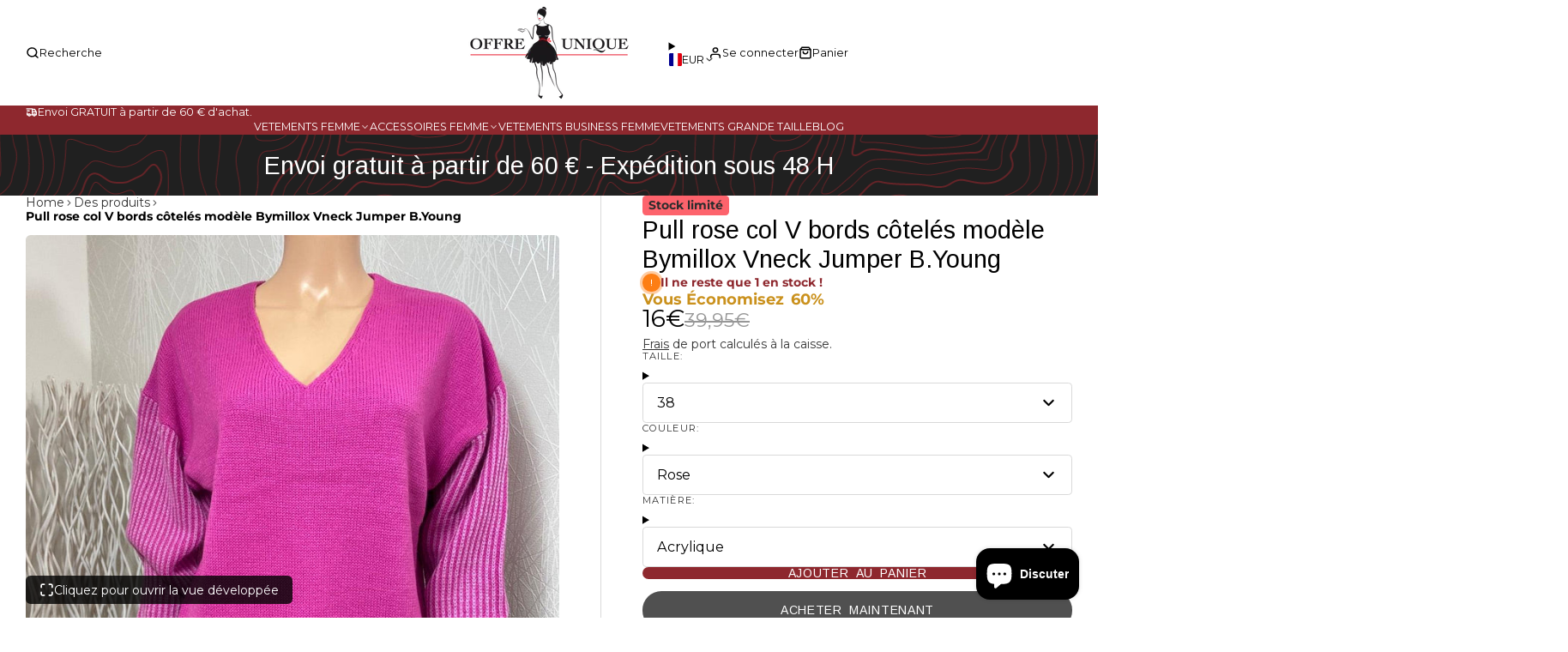

--- FILE ---
content_type: text/html; charset=utf-8
request_url: https://offre-unique.fr/products/pull-rose-col-v-femme-bymillox-vneck-jumper-byoung
body_size: 67654
content:
<!doctype html>
<html class="no-js " lang="fr">
  <head>
    

 
<!-- Added by AVADA SEO Suite -->
	 <!-- meta basic type product -->

	<!-- /Added by AVADA SEO Suite -->
	<script id="pandectes-rules">   /* PANDECTES-GDPR: DO NOT MODIFY AUTO GENERATED CODE OF THIS SCRIPT */      window.PandectesSettings = {"store":{"id":62162239664,"plan":"basic","theme":"Updated copy of Multi","primaryLocale":"fr","adminMode":false,"headless":false,"storefrontRootDomain":"","checkoutRootDomain":"","storefrontAccessToken":""},"tsPublished":1732962454,"declaration":{"showPurpose":false,"showProvider":false,"declIntroText":"Nous utilisons des cookies pour optimiser les fonctionnalités du site Web, analyser les performances et vous offrir une expérience personnalisée. Certains cookies sont indispensables au bon fonctionnement et au bon fonctionnement du site Web. Ces cookies ne peuvent pas être désactivés. Dans cette fenêtre, vous pouvez gérer vos préférences en matière de cookies.","showDateGenerated":true},"language":{"languageMode":"Single","fallbackLanguage":"fr","languageDetection":"browser","languagesSupported":[]},"texts":{"managed":{"headerText":{"fr":"Nous respectons votre vie privée"},"consentText":{"fr":"Ce site utilise des cookies pour vous garantir la meilleure expérience."},"dismissButtonText":{"fr":"D'accord"},"linkText":{"fr":"Apprendre encore plus"},"imprintText":{"fr":"Imprimer"},"preferencesButtonText":{"fr":"Préférences"},"allowButtonText":{"fr":"J'accepte"},"denyButtonText":{"fr":"Déclin"},"leaveSiteButtonText":{"fr":"Quitter ce site"},"cookiePolicyText":{"fr":"Politique de cookies"},"preferencesPopupTitleText":{"fr":"Gérer les préférences de consentement"},"preferencesPopupIntroText":{"fr":"Nous utilisons des cookies pour optimiser les fonctionnalités du site Web, analyser les performances et vous offrir une expérience personnalisée. Certains cookies sont indispensables au bon fonctionnement et au bon fonctionnement du site. Ces cookies ne peuvent pas être désactivés. Dans cette fenêtre, vous pouvez gérer votre préférence de cookies."},"preferencesPopupCloseButtonText":{"fr":"proche"},"preferencesPopupAcceptAllButtonText":{"fr":"Accepter tout"},"preferencesPopupRejectAllButtonText":{"fr":"Tout rejeter"},"preferencesPopupSaveButtonText":{"fr":"Enregistrer les préférences"},"accessSectionTitleText":{"fr":"Portabilité des données"},"accessSectionParagraphText":{"fr":"Vous avez le droit de pouvoir accéder à vos données à tout moment."},"rectificationSectionTitleText":{"fr":"Rectification des données"},"rectificationSectionParagraphText":{"fr":"Vous avez le droit de demander la mise à jour de vos données chaque fois que vous le jugez approprié."},"erasureSectionTitleText":{"fr":"Droit à l'oubli"},"erasureSectionParagraphText":{"fr":"Vous avez le droit de demander que toutes vos données soient effacées. Après cela, vous ne pourrez plus accéder à votre compte."},"declIntroText":{"fr":"Nous utilisons des cookies pour optimiser les fonctionnalités du site Web, analyser les performances et vous offrir une expérience personnalisée. Certains cookies sont indispensables au bon fonctionnement et au bon fonctionnement du site Web. Ces cookies ne peuvent pas être désactivés. Dans cette fenêtre, vous pouvez gérer vos préférences en matière de cookies."}},"categories":{"strictlyNecessaryCookiesTitleText":{"fr":"Cookies strictement nécessaires"},"functionalityCookiesTitleText":{"fr":"Cookies fonctionnels"},"performanceCookiesTitleText":{"fr":"Cookies de performances"},"targetingCookiesTitleText":{"fr":"Ciblage des cookies"},"unclassifiedCookiesTitleText":{"fr":"Cookies non classés"},"strictlyNecessaryCookiesDescriptionText":{"fr":"Ces cookies sont essentiels pour vous permettre de vous déplacer sur le site Web et d'utiliser ses fonctionnalités, telles que l'accès aux zones sécurisées du site Web. Le site Web ne peut pas fonctionner correctement sans ces cookies."},"functionalityCookiesDescriptionText":{"fr":"Ces cookies permettent au site de fournir des fonctionnalités et une personnalisation améliorées. Ils peuvent être définis par nous ou par des fournisseurs tiers dont nous avons ajouté les services à nos pages. Si vous n'autorisez pas ces cookies, certains ou tous ces services peuvent ne pas fonctionner correctement."},"performanceCookiesDescriptionText":{"fr":"Ces cookies nous permettent de surveiller et d'améliorer les performances de notre site Web. Par exemple, ils nous permettent de compter les visites, d'identifier les sources de trafic et de voir quelles parties du site sont les plus populaires."},"targetingCookiesDescriptionText":{"fr":"Ces cookies peuvent être installés via notre site par nos partenaires publicitaires. Ils peuvent être utilisés par ces sociétés pour établir un profil de vos intérêts et vous montrer des publicités pertinentes sur d'autres sites. Ils ne stockent pas directement d'informations personnelles, mais sont basés sur l'identification unique de votre navigateur et de votre appareil Internet. Si vous n'autorisez pas ces cookies, vous bénéficierez d'une publicité moins ciblée."},"unclassifiedCookiesDescriptionText":{"fr":"Les cookies non classés sont des cookies que nous sommes en train de classer avec les fournisseurs de cookies individuels."}},"auto":{"declName":{"fr":"Nom"},"declPath":{"fr":"Chemin"},"declType":{"fr":"Type"},"declDomain":{"fr":"Domaine"},"declPurpose":{"fr":"But"},"declProvider":{"fr":"Fournisseur"},"declRetention":{"fr":"Rétention"},"declFirstParty":{"fr":"Première partie"},"declThirdParty":{"fr":"Tierce partie"},"declSeconds":{"fr":"secondes"},"declMinutes":{"fr":"minutes"},"declHours":{"fr":"heures"},"declDays":{"fr":"jours"},"declMonths":{"fr":"mois"},"declYears":{"fr":"années"},"declSession":{"fr":"Session"},"cookiesDetailsText":{"fr":"Détails des cookies"},"preferencesPopupAlwaysAllowedText":{"fr":"Toujours activé"},"submitButton":{"fr":"Soumettre"},"submittingButton":{"fr":"Soumission..."},"cancelButton":{"fr":"Annuler"},"guestsSupportInfoText":{"fr":"Veuillez vous connecter avec votre compte client pour continuer."},"guestsSupportEmailPlaceholder":{"fr":"Adresse e-mail"},"guestsSupportEmailValidationError":{"fr":"L'email n'est pas valide"},"guestsSupportEmailSuccessTitle":{"fr":"Merci pour votre requête"},"guestsSupportEmailFailureTitle":{"fr":"Un problème est survenu"},"guestsSupportEmailSuccessMessage":{"fr":"Si vous êtes inscrit en tant que client de ce magasin, vous recevrez bientôt un e-mail avec des instructions sur la marche à suivre."},"guestsSupportEmailFailureMessage":{"fr":"Votre demande n'a pas été soumise. Veuillez réessayer et si le problème persiste, contactez le propriétaire du magasin pour obtenir de l'aide."},"confirmationSuccessTitle":{"fr":"Votre demande est vérifiée"},"confirmationFailureTitle":{"fr":"Un problème est survenu"},"confirmationSuccessMessage":{"fr":"Nous reviendrons rapidement vers vous quant à votre demande."},"confirmationFailureMessage":{"fr":"Votre demande n'a pas été vérifiée. Veuillez réessayer et si le problème persiste, contactez le propriétaire du magasin pour obtenir de l'aide"},"consentSectionTitleText":{"fr":"Votre consentement aux cookies"},"consentSectionNoConsentText":{"fr":"Vous n'avez pas consenti à la politique de cookies de ce site Web."},"consentSectionConsentedText":{"fr":"Vous avez consenti à la politique de cookies de ce site Web sur"},"consentStatus":{"fr":"Préférence de consentement"},"consentDate":{"fr":"Date de consentement"},"consentId":{"fr":"ID de consentement"},"consentSectionChangeConsentActionText":{"fr":"Modifier la préférence de consentement"},"accessSectionGDPRRequestsActionText":{"fr":"Demandes des personnes concernées"},"accessSectionAccountInfoActionText":{"fr":"Données personnelles"},"accessSectionOrdersRecordsActionText":{"fr":"Ordres"},"accessSectionDownloadReportActionText":{"fr":"Tout télécharger"},"rectificationCommentPlaceholder":{"fr":"Décrivez ce que vous souhaitez mettre à jour"},"rectificationCommentValidationError":{"fr":"Un commentaire est requis"},"rectificationSectionEditAccountActionText":{"fr":"Demander une mise à jour"},"erasureSectionRequestDeletionActionText":{"fr":"Demander la suppression des données personnelles"}}},"library":{"previewMode":false,"fadeInTimeout":0,"defaultBlocked":7,"showLink":true,"showImprintLink":false,"showGoogleLink":false,"enabled":true,"cookie":{"name":"_pandectes_gdpr","expiryDays":365,"secure":true,"domain":""},"dismissOnScroll":false,"dismissOnWindowClick":false,"dismissOnTimeout":false,"palette":{"popup":{"background":"#FFFFFF","backgroundForCalculations":{"a":1,"b":255,"g":255,"r":255},"text":"#000000"},"button":{"background":"transparent","backgroundForCalculations":{"a":1,"b":255,"g":255,"r":255},"text":"#000000","textForCalculation":{"a":1,"b":0,"g":0,"r":0},"border":"#000000"}},"content":{"href":"https://offre-unique.myshopify.com/policies/privacy-policy","imprintHref":"/","close":"&#10005;","target":"","logo":"<img class=\"cc-banner-logo\" height=\"40\" width=\"40\" src=\"https://cdn.shopify.com/s/files/1/0621/6223/9664/t/11/assets/pandectes-logo.png?v=1732962452\" alt=\"logo\" />"},"window":"<div role=\"dialog\" aria-live=\"polite\" aria-label=\"cookieconsent\" aria-describedby=\"cookieconsent:desc\" id=\"pandectes-banner\" class=\"cc-window-wrapper cc-top-wrapper\"><div class=\"pd-cookie-banner-window cc-window {{classes}}\"><!--googleoff: all-->{{children}}<!--googleon: all--></div></div>","compliance":{"opt-in":"<div class=\"cc-compliance cc-highlight\">{{allow}}</div>"},"type":"opt-in","layouts":{"basic":"{{logo}}{{messagelink}}{{compliance}}{{close}}"},"position":"top","theme":"wired","revokable":false,"animateRevokable":false,"revokableReset":false,"revokableLogoUrl":"https://cdn.shopify.com/s/files/1/0621/6223/9664/t/11/assets/pandectes-reopen-logo.png?v=1732962453","revokablePlacement":"bottom-left","revokableMarginHorizontal":15,"revokableMarginVertical":15,"static":false,"autoAttach":true,"hasTransition":true,"blacklistPage":[""]},"geolocation":{"brOnly":false,"caOnly":false,"chOnly":false,"euOnly":false,"jpOnly":false,"thOnly":false,"canadaOnly":false,"globalVisibility":true},"dsr":{"guestsSupport":false,"accessSectionDownloadReportAuto":false},"banner":{"resetTs":1702297376,"extraCss":"        .cc-banner-logo {max-width: 24em!important;}    @media(min-width: 768px) {.cc-window.cc-floating{max-width: 24em!important;width: 24em!important;}}    .cc-message, .pd-cookie-banner-window .cc-header, .cc-logo {text-align: left}    .cc-window-wrapper{z-index: 2147483647;}    .cc-window{z-index: 2147483647;font-family: inherit;}    .pd-cookie-banner-window .cc-header{font-family: inherit;}    .pd-cp-ui{font-family: inherit; background-color: #FFFFFF;color:#000000;}    button.pd-cp-btn, a.pd-cp-btn{}    input + .pd-cp-preferences-slider{background-color: rgba(0, 0, 0, 0.3)}    .pd-cp-scrolling-section::-webkit-scrollbar{background-color: rgba(0, 0, 0, 0.3)}    input:checked + .pd-cp-preferences-slider{background-color: rgba(0, 0, 0, 1)}    .pd-cp-scrolling-section::-webkit-scrollbar-thumb {background-color: rgba(0, 0, 0, 1)}    .pd-cp-ui-close{color:#000000;}    .pd-cp-preferences-slider:before{background-color: #FFFFFF}    .pd-cp-title:before {border-color: #000000!important}    .pd-cp-preferences-slider{background-color:#000000}    .pd-cp-toggle{color:#000000!important}    @media(max-width:699px) {.pd-cp-ui-close-top svg {fill: #000000}}    .pd-cp-toggle:hover,.pd-cp-toggle:visited,.pd-cp-toggle:active{color:#000000!important}    .pd-cookie-banner-window {box-shadow: 0 0 18px rgb(0 0 0 / 20%);}  ","customJavascript":null,"showPoweredBy":false,"hybridStrict":false,"cookiesBlockedByDefault":"7","isActive":true,"implicitSavePreferences":false,"cookieIcon":false,"blockBots":false,"showCookiesDetails":true,"hasTransition":true,"blockingPage":false,"showOnlyLandingPage":false,"leaveSiteUrl":"https://www.google.com","linkRespectStoreLang":false},"cookies":{"0":[{"name":"keep_alive","type":"http","domain":"offre-unique.fr","path":"/","provider":"Shopify","firstParty":true,"retention":"30 minute(s)","expires":30,"unit":"declMinutes","purpose":{"fr":"Utilisé en relation avec la localisation de l'acheteur."}},{"name":"secure_customer_sig","type":"http","domain":"offre-unique.fr","path":"/","provider":"Shopify","firstParty":true,"retention":"1 year(s)","expires":1,"unit":"declYears","purpose":{"fr":"Utilisé en relation avec la connexion client."}},{"name":"cart_currency","type":"http","domain":"offre-unique.fr","path":"/","provider":"Shopify","firstParty":true,"retention":"2 ","expires":2,"unit":"declSession","purpose":{"fr":"Le cookie est nécessaire pour la fonction de paiement et de paiement sécurisé sur le site Web. Cette fonction est fournie par shopify.com."}},{"name":"localization","type":"http","domain":"offre-unique.fr","path":"/","provider":"Shopify","firstParty":true,"retention":"1 year(s)","expires":1,"unit":"declYears","purpose":{"fr":"Localisation de boutique Shopify"}},{"name":"_cmp_a","type":"http","domain":".offre-unique.fr","path":"/","provider":"Shopify","firstParty":true,"retention":"1 day(s)","expires":1,"unit":"declDays","purpose":{"fr":"Utilisé pour gérer les paramètres de confidentialité des clients."}},{"name":"shopify_pay_redirect","type":"http","domain":"offre-unique.fr","path":"/","provider":"Shopify","firstParty":true,"retention":"1 hour(s)","expires":1,"unit":"declHours","purpose":{"fr":"Le cookie est nécessaire pour la fonction de paiement et de paiement sécurisé sur le site Web. Cette fonction est fournie par shopify.com."}},{"name":"_pandectes_gdpr","type":"http","domain":".offre-unique.fr","path":"/","provider":"Pandectes","firstParty":true,"retention":"1 year(s)","expires":1,"unit":"declYears","purpose":{"fr":"Utilisé pour la fonctionnalité de la bannière de consentement aux cookies."}},{"name":"_tracking_consent","type":"http","domain":".offre-unique.fr","path":"/","provider":"Shopify","firstParty":true,"retention":"1 year(s)","expires":1,"unit":"declYears","purpose":{"fr":"Préférences de suivi."}},{"name":"_secure_session_id","type":"http","domain":"offre-unique.fr","path":"/","provider":"Shopify","firstParty":true,"retention":"1 month(s)","expires":1,"unit":"declMonths","purpose":{"fr":"Utilisé en relation avec la navigation dans une vitrine."}},{"name":"cookietest","type":"http","domain":"offre-unique.fr","path":"/","provider":"Shopify","firstParty":true,"retention":"Session","expires":1,"unit":"declSeconds","purpose":{"fr":"Used to ensure our systems are working correctly."}}],"1":[{"name":"VISITOR_INFO1_LIVE","type":"http","domain":".youtube.com","path":"/","provider":"Google","firstParty":false,"retention":"6 month(s)","expires":6,"unit":"declMonths","purpose":{"fr":"Un cookie défini par YouTube qui mesure votre bande passante pour déterminer si vous obtenez la nouvelle interface du lecteur ou l'ancienne."}}],"2":[{"name":"_landing_page","type":"http","domain":".offre-unique.fr","path":"/","provider":"Shopify","firstParty":true,"retention":"2 ","expires":2,"unit":"declSession","purpose":{"fr":"Suit les pages de destination."}},{"name":"_orig_referrer","type":"http","domain":".offre-unique.fr","path":"/","provider":"Shopify","firstParty":true,"retention":"2 ","expires":2,"unit":"declSession","purpose":{"fr":"Suit les pages de destination."}},{"name":"_shopify_sa_t","type":"http","domain":".offre-unique.fr","path":"/","provider":"Shopify","firstParty":true,"retention":"30 minute(s)","expires":30,"unit":"declMinutes","purpose":{"fr":"Analyses Shopify relatives au marketing et aux références."}},{"name":"_shopify_sa_p","type":"http","domain":".offre-unique.fr","path":"/","provider":"Shopify","firstParty":true,"retention":"30 minute(s)","expires":30,"unit":"declMinutes","purpose":{"fr":"Analyses Shopify relatives au marketing et aux références."}},{"name":"_shopify_y","type":"http","domain":".offre-unique.fr","path":"/","provider":"Shopify","firstParty":true,"retention":"1 year(s)","expires":1,"unit":"declYears","purpose":{"fr":"Analyses Shopify."}},{"name":"_shopify_s","type":"http","domain":".offre-unique.fr","path":"/","provider":"Shopify","firstParty":true,"retention":"30 minute(s)","expires":30,"unit":"declMinutes","purpose":{"fr":"Analyses Shopify."}},{"name":"_ga","type":"http","domain":".offre-unique.fr","path":"/","provider":"Google","firstParty":true,"retention":"1 year(s)","expires":1,"unit":"declYears","purpose":{"fr":"Le cookie est défini par Google Analytics avec une fonctionnalité inconnue"}},{"name":"_gat","type":"http","domain":".offre-unique.fr","path":"/","provider":"Google","firstParty":true,"retention":"1 minute(s)","expires":1,"unit":"declMinutes","purpose":{"fr":"Le cookie est placé par Google Analytics pour filtrer les requêtes des bots."}},{"name":"_gid","type":"http","domain":".offre-unique.fr","path":"/","provider":"Google","firstParty":true,"retention":"1 day(s)","expires":1,"unit":"declDays","purpose":{"fr":"Le cookie est placé par Google Analytics pour compter et suivre les pages vues."}},{"name":"_shopify_d","type":"http","domain":"fr","path":"/","provider":"Shopify","firstParty":false,"retention":"Session","expires":1,"unit":"declSeconds","purpose":{"fr":"Analyses Shopify."}},{"name":"_shopify_d","type":"http","domain":"offre-unique.fr","path":"/","provider":"Shopify","firstParty":true,"retention":"Session","expires":1,"unit":"declSeconds","purpose":{"fr":"Analyses Shopify."}},{"name":"_boomr_clss","type":"html_local","domain":"https://offre-unique.fr","path":"/","provider":"Shopify","firstParty":true,"retention":"Persistent","expires":1,"unit":"declYears","purpose":{"fr":"Utilisé pour surveiller et optimiser les performances des magasins Shopify."}},{"name":"_ga_YC2H2YPZ29","type":"http","domain":".offre-unique.fr","path":"/","provider":"Google","firstParty":true,"retention":"1 year(s)","expires":1,"unit":"declYears","purpose":{"fr":""}}],"4":[{"name":"_gcl_au","type":"http","domain":".offre-unique.fr","path":"/","provider":"Google","firstParty":true,"retention":"3 month(s)","expires":3,"unit":"declMonths","purpose":{"fr":"Le cookie est placé par Google Tag Manager pour suivre les conversions."}},{"name":"YSC","type":"http","domain":".youtube.com","path":"/","provider":"Google","firstParty":false,"retention":"Session","expires":-54,"unit":"declYears","purpose":{"fr":"Enregistre un identifiant unique pour conserver des statistiques sur les vidéos de YouTube que l'utilisateur a vues."}},{"name":"test_cookie","type":"http","domain":".doubleclick.net","path":"/","provider":"Google","firstParty":false,"retention":"15 minute(s)","expires":15,"unit":"declMinutes","purpose":{"fr":"Pour mesurer les actions des visiteurs après avoir cliqué sur une publicité. Expire après chaque visite."}},{"name":"_fbp","type":"http","domain":".offre-unique.fr","path":"/","provider":"Facebook","firstParty":true,"retention":"3 month(s)","expires":3,"unit":"declMonths","purpose":{"fr":"Le cookie est placé par Facebook pour suivre les visites sur les sites Web."}},{"name":"wpm-domain-test","type":"http","domain":"fr","path":"/","provider":"Shopify","firstParty":false,"retention":"Session","expires":1,"unit":"declSeconds","purpose":{"fr":"Utilisé pour tester le stockage des paramètres sur les produits ajoutés au panier ou la devise de paiement"}},{"name":"lastExternalReferrer","type":"html_local","domain":"https://offre-unique.fr","path":"/","provider":"Facebook","firstParty":true,"retention":"Persistent","expires":1,"unit":"declYears","purpose":{"fr":"Détecte comment l&#39;utilisateur a atteint le site Web en enregistrant sa dernière adresse URL."}},{"name":"wpm-domain-test","type":"http","domain":"offre-unique.fr","path":"/","provider":"Shopify","firstParty":true,"retention":"Session","expires":1,"unit":"declSeconds","purpose":{"fr":"Utilisé pour tester le stockage des paramètres sur les produits ajoutés au panier ou la devise de paiement"}},{"name":"IDE","type":"http","domain":".doubleclick.net","path":"/","provider":"Google","firstParty":false,"retention":"1 year(s)","expires":1,"unit":"declYears","purpose":{"fr":"Pour mesurer les actions des visiteurs après avoir cliqué sur une publicité. Expire après 1 an."}},{"name":"lastExternalReferrerTime","type":"html_local","domain":"https://offre-unique.fr","path":"/","provider":"Facebook","firstParty":true,"retention":"Persistent","expires":1,"unit":"declYears","purpose":{"fr":"Contient l&#39;horodatage de la dernière mise à jour du cookie lastExternalReferrer."}}],"8":[{"name":"shopifyChatData","type":"html_local","domain":"https://offre-unique.fr","path":"/","provider":"Unknown","firstParty":true,"retention":"Persistent","expires":1,"unit":"declYears","purpose":{"fr":""}},{"name":"localstorage.test","type":"html_local","domain":"https://offre-unique.fr","path":"/","provider":"Unknown","firstParty":true,"retention":"Persistent","expires":1,"unit":"declYears","purpose":{"fr":""}},{"name":"gtmBrowserId","type":"html_local","domain":"https://offre-unique.fr","path":"/","provider":"Unknown","firstParty":true,"retention":"Persistent","expires":1,"unit":"declYears","purpose":{"fr":""}},{"name":"bugsnag-anonymous-id","type":"html_local","domain":"https://pay.shopify.com","path":"/","provider":"Unknown","firstParty":false,"retention":"Persistent","expires":1,"unit":"declYears","purpose":{"fr":""}},{"name":"test","type":"html_local","domain":"https://offre-unique.fr","path":"/","provider":"Unknown","firstParty":true,"retention":"Persistent","expires":1,"unit":"declYears","purpose":{"fr":""}},{"name":"local-storage-test","type":"html_local","domain":"https://offre-unique.fr","path":"/","provider":"Unknown","firstParty":true,"retention":"Persistent","expires":1,"unit":"declYears","purpose":{"fr":""}}]},"blocker":{"isActive":false,"googleConsentMode":{"id":"","analyticsId":"","adwordsId":"","isActive":false,"adStorageCategory":4,"analyticsStorageCategory":2,"personalizationStorageCategory":1,"functionalityStorageCategory":1,"customEvent":true,"securityStorageCategory":0,"redactData":true,"urlPassthrough":false},"facebookPixel":{"id":"","isActive":false,"ldu":false},"microsoft":{},"rakuten":{"isActive":false,"cmp":false,"ccpa":false},"gpcIsActive":false,"defaultBlocked":7,"patterns":{"whiteList":[],"blackList":{"1":[],"2":[],"4":[],"8":[]},"iframesWhiteList":[],"iframesBlackList":{"1":[],"2":[],"4":[],"8":[]},"beaconsWhiteList":[],"beaconsBlackList":{"1":[],"2":[],"4":[],"8":[]}}}}      !function(){"use strict";window.PandectesRules=window.PandectesRules||{},window.PandectesRules.manualBlacklist={1:[],2:[],4:[]},window.PandectesRules.blacklistedIFrames={1:[],2:[],4:[]},window.PandectesRules.blacklistedCss={1:[],2:[],4:[]},window.PandectesRules.blacklistedBeacons={1:[],2:[],4:[]};var e="javascript/blocked";function t(e){return new RegExp(e.replace(/[/\\.+?$()]/g,"\\$&").replace("*","(.*)"))}var n=function(e){var t=arguments.length>1&&void 0!==arguments[1]?arguments[1]:"log";new URLSearchParams(window.location.search).get("log")&&console[t]("PandectesRules: ".concat(e))};function a(e){var t=document.createElement("script");t.async=!0,t.src=e,document.head.appendChild(t)}function r(e,t){var n=Object.keys(e);if(Object.getOwnPropertySymbols){var a=Object.getOwnPropertySymbols(e);t&&(a=a.filter((function(t){return Object.getOwnPropertyDescriptor(e,t).enumerable}))),n.push.apply(n,a)}return n}function o(e){for(var t=1;t<arguments.length;t++){var n=null!=arguments[t]?arguments[t]:{};t%2?r(Object(n),!0).forEach((function(t){s(e,t,n[t])})):Object.getOwnPropertyDescriptors?Object.defineProperties(e,Object.getOwnPropertyDescriptors(n)):r(Object(n)).forEach((function(t){Object.defineProperty(e,t,Object.getOwnPropertyDescriptor(n,t))}))}return e}function i(e){var t=function(e,t){if("object"!=typeof e||!e)return e;var n=e[Symbol.toPrimitive];if(void 0!==n){var a=n.call(e,t||"default");if("object"!=typeof a)return a;throw new TypeError("@@toPrimitive must return a primitive value.")}return("string"===t?String:Number)(e)}(e,"string");return"symbol"==typeof t?t:t+""}function s(e,t,n){return(t=i(t))in e?Object.defineProperty(e,t,{value:n,enumerable:!0,configurable:!0,writable:!0}):e[t]=n,e}function c(e,t){return function(e){if(Array.isArray(e))return e}(e)||function(e,t){var n=null==e?null:"undefined"!=typeof Symbol&&e[Symbol.iterator]||e["@@iterator"];if(null!=n){var a,r,o,i,s=[],c=!0,l=!1;try{if(o=(n=n.call(e)).next,0===t){if(Object(n)!==n)return;c=!1}else for(;!(c=(a=o.call(n)).done)&&(s.push(a.value),s.length!==t);c=!0);}catch(e){l=!0,r=e}finally{try{if(!c&&null!=n.return&&(i=n.return(),Object(i)!==i))return}finally{if(l)throw r}}return s}}(e,t)||d(e,t)||function(){throw new TypeError("Invalid attempt to destructure non-iterable instance.\nIn order to be iterable, non-array objects must have a [Symbol.iterator]() method.")}()}function l(e){return function(e){if(Array.isArray(e))return u(e)}(e)||function(e){if("undefined"!=typeof Symbol&&null!=e[Symbol.iterator]||null!=e["@@iterator"])return Array.from(e)}(e)||d(e)||function(){throw new TypeError("Invalid attempt to spread non-iterable instance.\nIn order to be iterable, non-array objects must have a [Symbol.iterator]() method.")}()}function d(e,t){if(e){if("string"==typeof e)return u(e,t);var n=Object.prototype.toString.call(e).slice(8,-1);return"Object"===n&&e.constructor&&(n=e.constructor.name),"Map"===n||"Set"===n?Array.from(e):"Arguments"===n||/^(?:Ui|I)nt(?:8|16|32)(?:Clamped)?Array$/.test(n)?u(e,t):void 0}}function u(e,t){(null==t||t>e.length)&&(t=e.length);for(var n=0,a=new Array(t);n<t;n++)a[n]=e[n];return a}var f=window.PandectesRulesSettings||window.PandectesSettings,g=!(void 0===window.dataLayer||!Array.isArray(window.dataLayer)||!window.dataLayer.some((function(e){return"pandectes_full_scan"===e.event}))),p=function(){var e,t=arguments.length>0&&void 0!==arguments[0]?arguments[0]:"_pandectes_gdpr",n=("; "+document.cookie).split("; "+t+"=");if(n.length<2)e={};else{var a=n.pop().split(";");e=window.atob(a.shift())}var r=function(e){try{return JSON.parse(e)}catch(e){return!1}}(e);return!1!==r?r:e}(),h=f.banner.isActive,y=f.blocker,v=y.defaultBlocked,w=y.patterns,m=p&&null!==p.preferences&&void 0!==p.preferences?p.preferences:null,b=g?0:h?null===m?v:m:0,k={1:!(1&b),2:!(2&b),4:!(4&b)},_=w.blackList,S=w.whiteList,L=w.iframesBlackList,C=w.iframesWhiteList,P=w.beaconsBlackList,A=w.beaconsWhiteList,O={blackList:[],whiteList:[],iframesBlackList:{1:[],2:[],4:[],8:[]},iframesWhiteList:[],beaconsBlackList:{1:[],2:[],4:[],8:[]},beaconsWhiteList:[]};[1,2,4].map((function(e){var n;k[e]||((n=O.blackList).push.apply(n,l(_[e].length?_[e].map(t):[])),O.iframesBlackList[e]=L[e].length?L[e].map(t):[],O.beaconsBlackList[e]=P[e].length?P[e].map(t):[])})),O.whiteList=S.length?S.map(t):[],O.iframesWhiteList=C.length?C.map(t):[],O.beaconsWhiteList=A.length?A.map(t):[];var E={scripts:[],iframes:{1:[],2:[],4:[]},beacons:{1:[],2:[],4:[]},css:{1:[],2:[],4:[]}},I=function(t,n){return t&&(!n||n!==e)&&(!O.blackList||O.blackList.some((function(e){return e.test(t)})))&&(!O.whiteList||O.whiteList.every((function(e){return!e.test(t)})))},B=function(e,t){var n=O.iframesBlackList[t],a=O.iframesWhiteList;return e&&(!n||n.some((function(t){return t.test(e)})))&&(!a||a.every((function(t){return!t.test(e)})))},j=function(e,t){var n=O.beaconsBlackList[t],a=O.beaconsWhiteList;return e&&(!n||n.some((function(t){return t.test(e)})))&&(!a||a.every((function(t){return!t.test(e)})))},T=new MutationObserver((function(e){for(var t=0;t<e.length;t++)for(var n=e[t].addedNodes,a=0;a<n.length;a++){var r=n[a],o=r.dataset&&r.dataset.cookiecategory;if(1===r.nodeType&&"LINK"===r.tagName){var i=r.dataset&&r.dataset.href;if(i&&o)switch(o){case"functionality":case"C0001":E.css[1].push(i);break;case"performance":case"C0002":E.css[2].push(i);break;case"targeting":case"C0003":E.css[4].push(i)}}}})),R=new MutationObserver((function(t){for(var a=0;a<t.length;a++)for(var r=t[a].addedNodes,o=function(){var t=r[i],a=t.src||t.dataset&&t.dataset.src,o=t.dataset&&t.dataset.cookiecategory;if(1===t.nodeType&&"IFRAME"===t.tagName){if(a){var s=!1;B(a,1)||"functionality"===o||"C0001"===o?(s=!0,E.iframes[1].push(a)):B(a,2)||"performance"===o||"C0002"===o?(s=!0,E.iframes[2].push(a)):(B(a,4)||"targeting"===o||"C0003"===o)&&(s=!0,E.iframes[4].push(a)),s&&(t.removeAttribute("src"),t.setAttribute("data-src",a))}}else if(1===t.nodeType&&"IMG"===t.tagName){if(a){var c=!1;j(a,1)?(c=!0,E.beacons[1].push(a)):j(a,2)?(c=!0,E.beacons[2].push(a)):j(a,4)&&(c=!0,E.beacons[4].push(a)),c&&(t.removeAttribute("src"),t.setAttribute("data-src",a))}}else if(1===t.nodeType&&"SCRIPT"===t.tagName){var l=t.type,d=!1;if(I(a,l)?(n("rule blocked: ".concat(a)),d=!0):a&&o?n("manually blocked @ ".concat(o,": ").concat(a)):o&&n("manually blocked @ ".concat(o,": inline code")),d){E.scripts.push([t,l]),t.type=e;t.addEventListener("beforescriptexecute",(function n(a){t.getAttribute("type")===e&&a.preventDefault(),t.removeEventListener("beforescriptexecute",n)})),t.parentElement&&t.parentElement.removeChild(t)}}},i=0;i<r.length;i++)o()})),D=document.createElement,x={src:Object.getOwnPropertyDescriptor(HTMLScriptElement.prototype,"src"),type:Object.getOwnPropertyDescriptor(HTMLScriptElement.prototype,"type")};window.PandectesRules.unblockCss=function(e){var t=E.css[e]||[];t.length&&n("Unblocking CSS for ".concat(e)),t.forEach((function(e){var t=document.querySelector('link[data-href^="'.concat(e,'"]'));t.removeAttribute("data-href"),t.href=e})),E.css[e]=[]},window.PandectesRules.unblockIFrames=function(e){var t=E.iframes[e]||[];t.length&&n("Unblocking IFrames for ".concat(e)),O.iframesBlackList[e]=[],t.forEach((function(e){var t=document.querySelector('iframe[data-src^="'.concat(e,'"]'));t.removeAttribute("data-src"),t.src=e})),E.iframes[e]=[]},window.PandectesRules.unblockBeacons=function(e){var t=E.beacons[e]||[];t.length&&n("Unblocking Beacons for ".concat(e)),O.beaconsBlackList[e]=[],t.forEach((function(e){var t=document.querySelector('img[data-src^="'.concat(e,'"]'));t.removeAttribute("data-src"),t.src=e})),E.beacons[e]=[]},window.PandectesRules.unblockInlineScripts=function(e){var t=1===e?"functionality":2===e?"performance":"targeting",a=document.querySelectorAll('script[type="javascript/blocked"][data-cookiecategory="'.concat(t,'"]'));n("unblockInlineScripts: ".concat(a.length," in ").concat(t)),a.forEach((function(e){var t=document.createElement("script");t.type="text/javascript",e.hasAttribute("src")?t.src=e.getAttribute("src"):t.textContent=e.textContent,document.head.appendChild(t),e.parentNode.removeChild(e)}))},window.PandectesRules.unblockInlineCss=function(e){var t=1===e?"functionality":2===e?"performance":"targeting",a=document.querySelectorAll('link[data-cookiecategory="'.concat(t,'"]'));n("unblockInlineCss: ".concat(a.length," in ").concat(t)),a.forEach((function(e){e.href=e.getAttribute("data-href")}))},window.PandectesRules.unblock=function(e){e.length<1?(O.blackList=[],O.whiteList=[],O.iframesBlackList=[],O.iframesWhiteList=[]):(O.blackList&&(O.blackList=O.blackList.filter((function(t){return e.every((function(e){return"string"==typeof e?!t.test(e):e instanceof RegExp?t.toString()!==e.toString():void 0}))}))),O.whiteList&&(O.whiteList=[].concat(l(O.whiteList),l(e.map((function(e){if("string"==typeof e){var n=".*"+t(e)+".*";if(O.whiteList.every((function(e){return e.toString()!==n.toString()})))return new RegExp(n)}else if(e instanceof RegExp&&O.whiteList.every((function(t){return t.toString()!==e.toString()})))return e;return null})).filter(Boolean)))));var a=0;l(E.scripts).forEach((function(e,t){var n=c(e,2),r=n[0],o=n[1];if(function(e){var t=e.getAttribute("src");return O.blackList&&O.blackList.every((function(e){return!e.test(t)}))||O.whiteList&&O.whiteList.some((function(e){return e.test(t)}))}(r)){for(var i=document.createElement("script"),s=0;s<r.attributes.length;s++){var l=r.attributes[s];"src"!==l.name&&"type"!==l.name&&i.setAttribute(l.name,r.attributes[s].value)}i.setAttribute("src",r.src),i.setAttribute("type",o||"application/javascript"),document.head.appendChild(i),E.scripts.splice(t-a,1),a++}})),0==O.blackList.length&&0===O.iframesBlackList[1].length&&0===O.iframesBlackList[2].length&&0===O.iframesBlackList[4].length&&0===O.beaconsBlackList[1].length&&0===O.beaconsBlackList[2].length&&0===O.beaconsBlackList[4].length&&(n("Disconnecting observers"),R.disconnect(),T.disconnect())};var N=f.store,U=N.adminMode,z=N.headless,M=N.storefrontRootDomain,q=N.checkoutRootDomain,F=N.storefrontAccessToken,W=f.banner.isActive,H=f.blocker.defaultBlocked;W&&function(e){if(window.Shopify&&window.Shopify.customerPrivacy)e();else{var t=null;window.Shopify&&window.Shopify.loadFeatures&&window.Shopify.trackingConsent?e():t=setInterval((function(){window.Shopify&&window.Shopify.loadFeatures&&(clearInterval(t),window.Shopify.loadFeatures([{name:"consent-tracking-api",version:"0.1"}],(function(t){t?n("Shopify.customerPrivacy API - failed to load"):(n("shouldShowBanner() -> ".concat(window.Shopify.trackingConsent.shouldShowBanner()," | saleOfDataRegion() -> ").concat(window.Shopify.trackingConsent.saleOfDataRegion())),e())})))}),10)}}((function(){!function(){var e=window.Shopify.trackingConsent;if(!1!==e.shouldShowBanner()||null!==m||7!==H)try{var t=U&&!(window.Shopify&&window.Shopify.AdminBarInjector),a={preferences:!(1&b)||g||t,analytics:!(2&b)||g||t,marketing:!(4&b)||g||t};z&&(a.headlessStorefront=!0,a.storefrontRootDomain=null!=M&&M.length?M:window.location.hostname,a.checkoutRootDomain=null!=q&&q.length?q:"checkout.".concat(window.location.hostname),a.storefrontAccessToken=null!=F&&F.length?F:""),e.firstPartyMarketingAllowed()===a.marketing&&e.analyticsProcessingAllowed()===a.analytics&&e.preferencesProcessingAllowed()===a.preferences||e.setTrackingConsent(a,(function(e){e&&e.error?n("Shopify.customerPrivacy API - failed to setTrackingConsent"):n("setTrackingConsent(".concat(JSON.stringify(a),")"))}))}catch(e){n("Shopify.customerPrivacy API - exception")}}(),function(){if(z){var e=window.Shopify.trackingConsent,t=e.currentVisitorConsent();if(navigator.globalPrivacyControl&&""===t.sale_of_data){var a={sale_of_data:!1,headlessStorefront:!0};a.storefrontRootDomain=null!=M&&M.length?M:window.location.hostname,a.checkoutRootDomain=null!=q&&q.length?q:"checkout.".concat(window.location.hostname),a.storefrontAccessToken=null!=F&&F.length?F:"",e.setTrackingConsent(a,(function(e){e&&e.error?n("Shopify.customerPrivacy API - failed to setTrackingConsent({".concat(JSON.stringify(a),")")):n("setTrackingConsent(".concat(JSON.stringify(a),")"))}))}}}()}));var G=["AT","BE","BG","HR","CY","CZ","DK","EE","FI","FR","DE","GR","HU","IE","IT","LV","LT","LU","MT","NL","PL","PT","RO","SK","SI","ES","SE","GB","LI","NO","IS"],J=f.banner,V=J.isActive,K=J.hybridStrict,$=f.geolocation,Y=$.caOnly,Z=void 0!==Y&&Y,Q=$.euOnly,X=void 0!==Q&&Q,ee=$.brOnly,te=void 0!==ee&&ee,ne=$.jpOnly,ae=void 0!==ne&&ne,re=$.thOnly,oe=void 0!==re&&re,ie=$.chOnly,se=void 0!==ie&&ie,ce=$.zaOnly,le=void 0!==ce&&ce,de=$.canadaOnly,ue=void 0!==de&&de,fe=$.globalVisibility,ge=void 0===fe||fe,pe=f.blocker,he=pe.defaultBlocked,ye=void 0===he?7:he,ve=pe.googleConsentMode,we=ve.isActive,me=ve.customEvent,be=ve.id,ke=void 0===be?"":be,_e=ve.analyticsId,Se=void 0===_e?"":_e,Le=ve.adwordsId,Ce=void 0===Le?"":Le,Pe=ve.redactData,Ae=ve.urlPassthrough,Oe=ve.adStorageCategory,Ee=ve.analyticsStorageCategory,Ie=ve.functionalityStorageCategory,Be=ve.personalizationStorageCategory,je=ve.securityStorageCategory,Te=ve.dataLayerProperty,Re=void 0===Te?"dataLayer":Te,De=ve.waitForUpdate,xe=void 0===De?0:De,Ne=ve.useNativeChannel,Ue=void 0!==Ne&&Ne;function ze(){window[Re].push(arguments)}window[Re]=window[Re]||[];var Me,qe,Fe={hasInitialized:!1,useNativeChannel:!1,ads_data_redaction:!1,url_passthrough:!1,data_layer_property:"dataLayer",storage:{ad_storage:"granted",ad_user_data:"granted",ad_personalization:"granted",analytics_storage:"granted",functionality_storage:"granted",personalization_storage:"granted",security_storage:"granted"}};if(V&&we){var We=ye&Oe?"denied":"granted",He=ye&Ee?"denied":"granted",Ge=ye&Ie?"denied":"granted",Je=ye&Be?"denied":"granted",Ve=ye&je?"denied":"granted";Fe.hasInitialized=!0,Fe.useNativeChannel=Ue,Fe.url_passthrough=Ae,Fe.ads_data_redaction="denied"===We&&Pe,Fe.storage.ad_storage=We,Fe.storage.ad_user_data=We,Fe.storage.ad_personalization=We,Fe.storage.analytics_storage=He,Fe.storage.functionality_storage=Ge,Fe.storage.personalization_storage=Je,Fe.storage.security_storage=Ve,Fe.data_layer_property=Re||"dataLayer",Fe.ads_data_redaction&&ze("set","ads_data_redaction",Fe.ads_data_redaction),Fe.url_passthrough&&ze("set","url_passthrough",Fe.url_passthrough),function(){!1===Ue?console.log("Pandectes: Google Consent Mode (av2)"):console.log("Pandectes: Google Consent Mode (av2nc)");var e=b!==ye?{wait_for_update:xe||500}:xe?{wait_for_update:xe}:{};ge&&!K?ze("consent","default",o(o({},Fe.storage),e)):(ze("consent","default",o(o(o({},Fe.storage),e),{},{region:[].concat(l(X||K?G:[]),l(Z&&!K?["US-CA","US-VA","US-CT","US-UT","US-CO"]:[]),l(te&&!K?["BR"]:[]),l(ae&&!K?["JP"]:[]),l(ue&&!K?["CA"]:[]),l(oe&&!K?["TH"]:[]),l(se&&!K?["CH"]:[]),l(le&&!K?["ZA"]:[]))})),ze("consent","default",{ad_storage:"granted",ad_user_data:"granted",ad_personalization:"granted",analytics_storage:"granted",functionality_storage:"granted",personalization_storage:"granted",security_storage:"granted"}));if(null!==m){var t=b&Oe?"denied":"granted",n=b&Ee?"denied":"granted",r=b&Ie?"denied":"granted",i=b&Be?"denied":"granted",s=b&je?"denied":"granted";Fe.storage.ad_storage=t,Fe.storage.ad_user_data=t,Fe.storage.ad_personalization=t,Fe.storage.analytics_storage=n,Fe.storage.functionality_storage=r,Fe.storage.personalization_storage=i,Fe.storage.security_storage=s,ze("consent","update",Fe.storage)}(ke.length||Se.length||Ce.length)&&(window[Fe.data_layer_property].push({"pandectes.start":(new Date).getTime(),event:"pandectes-rules.min.js"}),(Se.length||Ce.length)&&ze("js",new Date));var c="https://www.googletagmanager.com";if(ke.length){var d=ke.split(",");window[Fe.data_layer_property].push({"gtm.start":(new Date).getTime(),event:"gtm.js"});for(var u=0;u<d.length;u++){var f="dataLayer"!==Fe.data_layer_property?"&l=".concat(Fe.data_layer_property):"";a("".concat(c,"/gtm.js?id=").concat(d[u].trim()).concat(f))}}if(Se.length)for(var g=Se.split(","),p=0;p<g.length;p++){var h=g[p].trim();h.length&&(a("".concat(c,"/gtag/js?id=").concat(h)),ze("config",h,{send_page_view:!1}))}if(Ce.length)for(var y=Ce.split(","),v=0;v<y.length;v++){var w=y[v].trim();w.length&&(a("".concat(c,"/gtag/js?id=").concat(w)),ze("config",w,{allow_enhanced_conversions:!0}))}}()}V&&me&&(qe={event:"Pandectes_Consent_Update",pandectes_status:7===(Me=b)?"deny":0===Me?"allow":"mixed",pandectes_categories:{C0000:"allow",C0001:k[1]?"allow":"deny",C0002:k[2]?"allow":"deny",C0003:k[4]?"allow":"deny"}},window[Re].push(qe),null!==m&&function(e){if(window.Shopify&&window.Shopify.analytics)e();else{var t=null;window.Shopify&&window.Shopify.analytics?e():t=setInterval((function(){window.Shopify&&window.Shopify.analytics&&(clearInterval(t),e())}),10)}}((function(){console.log("publishing Web Pixels API custom event"),window.Shopify.analytics.publish("Pandectes_Consent_Update",qe)})));var Ke=f.blocker,$e=Ke.klaviyoIsActive,Ye=Ke.googleConsentMode.adStorageCategory;$e&&window.addEventListener("PandectesEvent_OnConsent",(function(e){var t=e.detail.preferences;if(null!=t){var n=t&Ye?"denied":"granted";void 0!==window.klaviyo&&window.klaviyo.isIdentified()&&window.klaviyo.push(["identify",{ad_personalization:n,ad_user_data:n}])}})),f.banner.revokableTrigger&&window.addEventListener("PandectesEvent_OnInitialize",(function(){document.querySelectorAll('[href*="#reopenBanner"]').forEach((function(e){e.onclick=function(e){e.preventDefault(),window.Pandectes.fn.revokeConsent()}}))}));var Ze=f.banner.isActive,Qe=f.blocker,Xe=Qe.defaultBlocked,et=void 0===Xe?7:Xe,tt=Qe.microsoft,nt=tt.isActive,at=tt.uetTags,rt=tt.dataLayerProperty,ot=void 0===rt?"uetq":rt,it={hasInitialized:!1,data_layer_property:"uetq",storage:{ad_storage:"granted"}};if(window[ot]=window[ot]||[],nt&&ft("_uetmsdns","1",365),Ze&&nt){var st=4&et?"denied":"granted";if(it.hasInitialized=!0,it.storage.ad_storage=st,window[ot].push("consent","default",it.storage),"granted"==st&&(ft("_uetmsdns","0",365),console.log("setting cookie")),null!==m){var ct=4&b?"denied":"granted";it.storage.ad_storage=ct,window[ot].push("consent","update",it.storage),"granted"===ct&&ft("_uetmsdns","0",365)}if(at.length)for(var lt=at.split(","),dt=0;dt<lt.length;dt++)lt[dt].trim().length&&ut(lt[dt])}function ut(e){var t=document.createElement("script");t.type="text/javascript",t.src="//bat.bing.com/bat.js",t.onload=function(){var t={ti:e};t.q=window.uetq,window.uetq=new UET(t),window.uetq.push("consent","default",{ad_storage:"denied"}),window[ot].push("pageLoad")},document.head.appendChild(t)}function ft(e,t,n){var a=new Date;a.setTime(a.getTime()+24*n*60*60*1e3);var r="expires="+a.toUTCString();document.cookie="".concat(e,"=").concat(t,"; ").concat(r,"; path=/; secure; samesite=strict")}window.PandectesRules.gcm=Fe;var gt=f.banner.isActive,pt=f.blocker.isActive;n("Prefs: ".concat(b," | Banner: ").concat(gt?"on":"off"," | Blocker: ").concat(pt?"on":"off"));var ht=null===m&&/\/checkouts\//.test(window.location.pathname);0!==b&&!1===g&&pt&&!ht&&(n("Blocker will execute"),document.createElement=function(){for(var t=arguments.length,n=new Array(t),a=0;a<t;a++)n[a]=arguments[a];if("script"!==n[0].toLowerCase())return D.bind?D.bind(document).apply(void 0,n):D;var r=D.bind(document).apply(void 0,n);try{Object.defineProperties(r,{src:o(o({},x.src),{},{set:function(t){I(t,r.type)&&x.type.set.call(this,e),x.src.set.call(this,t)}}),type:o(o({},x.type),{},{get:function(){var t=x.type.get.call(this);return t===e||I(this.src,t)?null:t},set:function(t){var n=I(r.src,r.type)?e:t;x.type.set.call(this,n)}})}),r.setAttribute=function(t,n){if("type"===t){var a=I(r.src,r.type)?e:n;x.type.set.call(r,a)}else"src"===t?(I(n,r.type)&&x.type.set.call(r,e),x.src.set.call(r,n)):HTMLScriptElement.prototype.setAttribute.call(r,t,n)}}catch(e){console.warn("Yett: unable to prevent script execution for script src ",r.src,".\n",'A likely cause would be because you are using a third-party browser extension that monkey patches the "document.createElement" function.')}return r},R.observe(document.documentElement,{childList:!0,subtree:!0}),T.observe(document.documentElement,{childList:!0,subtree:!0}))}();
</script>
    <meta charset="utf-8">
    <meta http-equiv="X-UA-Compatible" content="IE=edge">
    <meta name="viewport" content="width=device-width,initial-scale=1">
    <meta name="theme-color" content="">
    <link rel="canonical" href="https://offre-unique.fr/products/pull-rose-col-v-femme-bymillox-vneck-jumper-byoung">
    <link rel="preconnect" href="https://cdn.shopify.com" crossorigin><link rel="icon" type="image/png" href="//offre-unique.fr/cdn/shop/files/dreamstime_m_148304910_066b0fa0-dc75-4849-b1c8-30f0a7ac3590_32x32.jpg?v=1719497232"><link rel="preconnect" href="https://fonts.shopifycdn.com" crossorigin><title>
      Pull rose col V bords côtelés modèle Bymillox Vneck Jumper B.Young
 &ndash; Offre-Unique</title>

    
      <meta name="description" content="Découvrez Pull rose col V bords côtelés modèle Bymillox Vneck Jumper B.Young sur Offre-Unique. Livraison gratuite dès 60€ d&#39;achat. Expédié sous 48H.">
    

    

<meta property="og:site_name" content="Offre-Unique">
<meta property="og:url" content="https://offre-unique.fr/products/pull-rose-col-v-femme-bymillox-vneck-jumper-byoung">
<meta property="og:title" content="Pull rose col V bords côtelés modèle Bymillox Vneck Jumper B.Young">
<meta property="og:type" content="product">
<meta property="og:description" content="Pull rose pour femme modèle bymillox vneck jumper de la marque b.young. Manches longues, col en V, ample et bords côtelés. Matière : 90% acrylique - 10% polyamide Couleur : Rose Marque : b.young Dimensions Taille 36 : Largeur épaule : 61 cm ; tour de poitrine : 110 cm ; longueur : 54 cm. Dimensions Taille 38 : Largeur "><meta property="og:image" content="http://offre-unique.fr/cdn/shop/files/5F27A8A5-EBD3-4866-A306-4DF884163CA4.jpg?v=1736424023">
  <meta property="og:image:secure_url" content="https://offre-unique.fr/cdn/shop/files/5F27A8A5-EBD3-4866-A306-4DF884163CA4.jpg?v=1736424023">
  <meta property="og:image:width" content="1080">
  <meta property="og:image:height" content="1081"><meta property="og:price:amount" content="16,00">
  <meta property="og:price:currency" content="EUR"><meta name="twitter:card" content="summary_large_image">
<meta name="twitter:title" content="Pull rose col V bords côtelés modèle Bymillox Vneck Jumper B.Young">
<meta name="twitter:description" content="Pull rose pour femme modèle bymillox vneck jumper de la marque b.young. Manches longues, col en V, ample et bords côtelés. Matière : 90% acrylique - 10% polyamide Couleur : Rose Marque : b.young Dimensions Taille 36 : Largeur épaule : 61 cm ; tour de poitrine : 110 cm ; longueur : 54 cm. Dimensions Taille 38 : Largeur ">

    <script>window.performance && window.performance.mark && window.performance.mark('shopify.content_for_header.start');</script><meta name="google-site-verification" content="7yZTZhr5fQBhTLM2pZbJJsHq5uvQ-qjq3r15WNbZKOY">
<meta id="shopify-digital-wallet" name="shopify-digital-wallet" content="/62162239664/digital_wallets/dialog">
<meta name="shopify-checkout-api-token" content="c5688fee7b69abc72d59fe2fcf77438b">
<meta id="in-context-paypal-metadata" data-shop-id="62162239664" data-venmo-supported="false" data-environment="production" data-locale="fr_FR" data-paypal-v4="true" data-currency="EUR">
<link rel="alternate" type="application/json+oembed" href="https://offre-unique.fr/products/pull-rose-col-v-femme-bymillox-vneck-jumper-byoung.oembed">
<script async="async" src="/checkouts/internal/preloads.js?locale=fr-FR"></script>
<link rel="preconnect" href="https://shop.app" crossorigin="anonymous">
<script async="async" src="https://shop.app/checkouts/internal/preloads.js?locale=fr-FR&shop_id=62162239664" crossorigin="anonymous"></script>
<script id="apple-pay-shop-capabilities" type="application/json">{"shopId":62162239664,"countryCode":"FR","currencyCode":"EUR","merchantCapabilities":["supports3DS"],"merchantId":"gid:\/\/shopify\/Shop\/62162239664","merchantName":"Offre-Unique","requiredBillingContactFields":["postalAddress","email","phone"],"requiredShippingContactFields":["postalAddress","email","phone"],"shippingType":"shipping","supportedNetworks":["visa","masterCard","amex","maestro"],"total":{"type":"pending","label":"Offre-Unique","amount":"1.00"},"shopifyPaymentsEnabled":true,"supportsSubscriptions":true}</script>
<script id="shopify-features" type="application/json">{"accessToken":"c5688fee7b69abc72d59fe2fcf77438b","betas":["rich-media-storefront-analytics"],"domain":"offre-unique.fr","predictiveSearch":true,"shopId":62162239664,"locale":"fr"}</script>
<script>var Shopify = Shopify || {};
Shopify.shop = "offre-unique.myshopify.com";
Shopify.locale = "fr";
Shopify.currency = {"active":"EUR","rate":"1.0"};
Shopify.country = "FR";
Shopify.theme = {"name":"Multi 30\/11","id":175461335389,"schema_name":"Multi","schema_version":"2.1.0","theme_store_id":2337,"role":"main"};
Shopify.theme.handle = "null";
Shopify.theme.style = {"id":null,"handle":null};
Shopify.cdnHost = "offre-unique.fr/cdn";
Shopify.routes = Shopify.routes || {};
Shopify.routes.root = "/";</script>
<script type="module">!function(o){(o.Shopify=o.Shopify||{}).modules=!0}(window);</script>
<script>!function(o){function n(){var o=[];function n(){o.push(Array.prototype.slice.apply(arguments))}return n.q=o,n}var t=o.Shopify=o.Shopify||{};t.loadFeatures=n(),t.autoloadFeatures=n()}(window);</script>
<script>
  window.ShopifyPay = window.ShopifyPay || {};
  window.ShopifyPay.apiHost = "shop.app\/pay";
  window.ShopifyPay.redirectState = null;
</script>
<script id="shop-js-analytics" type="application/json">{"pageType":"product"}</script>
<script defer="defer" async type="module" src="//offre-unique.fr/cdn/shopifycloud/shop-js/modules/v2/client.init-shop-cart-sync_XvpUV7qp.fr.esm.js"></script>
<script defer="defer" async type="module" src="//offre-unique.fr/cdn/shopifycloud/shop-js/modules/v2/chunk.common_C2xzKNNs.esm.js"></script>
<script type="module">
  await import("//offre-unique.fr/cdn/shopifycloud/shop-js/modules/v2/client.init-shop-cart-sync_XvpUV7qp.fr.esm.js");
await import("//offre-unique.fr/cdn/shopifycloud/shop-js/modules/v2/chunk.common_C2xzKNNs.esm.js");

  window.Shopify.SignInWithShop?.initShopCartSync?.({"fedCMEnabled":true,"windoidEnabled":true});

</script>
<script>
  window.Shopify = window.Shopify || {};
  if (!window.Shopify.featureAssets) window.Shopify.featureAssets = {};
  window.Shopify.featureAssets['shop-js'] = {"shop-cart-sync":["modules/v2/client.shop-cart-sync_C66VAAYi.fr.esm.js","modules/v2/chunk.common_C2xzKNNs.esm.js"],"init-fed-cm":["modules/v2/client.init-fed-cm_By4eIqYa.fr.esm.js","modules/v2/chunk.common_C2xzKNNs.esm.js"],"shop-button":["modules/v2/client.shop-button_Bz0N9rYp.fr.esm.js","modules/v2/chunk.common_C2xzKNNs.esm.js"],"shop-cash-offers":["modules/v2/client.shop-cash-offers_B90ok608.fr.esm.js","modules/v2/chunk.common_C2xzKNNs.esm.js","modules/v2/chunk.modal_7MqWQJ87.esm.js"],"init-windoid":["modules/v2/client.init-windoid_CdJe_Ee3.fr.esm.js","modules/v2/chunk.common_C2xzKNNs.esm.js"],"shop-toast-manager":["modules/v2/client.shop-toast-manager_kCJHoUCw.fr.esm.js","modules/v2/chunk.common_C2xzKNNs.esm.js"],"init-shop-email-lookup-coordinator":["modules/v2/client.init-shop-email-lookup-coordinator_BPuRLqHy.fr.esm.js","modules/v2/chunk.common_C2xzKNNs.esm.js"],"init-shop-cart-sync":["modules/v2/client.init-shop-cart-sync_XvpUV7qp.fr.esm.js","modules/v2/chunk.common_C2xzKNNs.esm.js"],"avatar":["modules/v2/client.avatar_BTnouDA3.fr.esm.js"],"pay-button":["modules/v2/client.pay-button_CmFhG2BZ.fr.esm.js","modules/v2/chunk.common_C2xzKNNs.esm.js"],"init-customer-accounts":["modules/v2/client.init-customer-accounts_C5-IhKGM.fr.esm.js","modules/v2/client.shop-login-button_DrlPOW6Z.fr.esm.js","modules/v2/chunk.common_C2xzKNNs.esm.js","modules/v2/chunk.modal_7MqWQJ87.esm.js"],"init-shop-for-new-customer-accounts":["modules/v2/client.init-shop-for-new-customer-accounts_Cv1WqR1n.fr.esm.js","modules/v2/client.shop-login-button_DrlPOW6Z.fr.esm.js","modules/v2/chunk.common_C2xzKNNs.esm.js","modules/v2/chunk.modal_7MqWQJ87.esm.js"],"shop-login-button":["modules/v2/client.shop-login-button_DrlPOW6Z.fr.esm.js","modules/v2/chunk.common_C2xzKNNs.esm.js","modules/v2/chunk.modal_7MqWQJ87.esm.js"],"init-customer-accounts-sign-up":["modules/v2/client.init-customer-accounts-sign-up_Dqgdz3C3.fr.esm.js","modules/v2/client.shop-login-button_DrlPOW6Z.fr.esm.js","modules/v2/chunk.common_C2xzKNNs.esm.js","modules/v2/chunk.modal_7MqWQJ87.esm.js"],"shop-follow-button":["modules/v2/client.shop-follow-button_D7RRykwK.fr.esm.js","modules/v2/chunk.common_C2xzKNNs.esm.js","modules/v2/chunk.modal_7MqWQJ87.esm.js"],"checkout-modal":["modules/v2/client.checkout-modal_NILs_SXn.fr.esm.js","modules/v2/chunk.common_C2xzKNNs.esm.js","modules/v2/chunk.modal_7MqWQJ87.esm.js"],"lead-capture":["modules/v2/client.lead-capture_CSmE_fhP.fr.esm.js","modules/v2/chunk.common_C2xzKNNs.esm.js","modules/v2/chunk.modal_7MqWQJ87.esm.js"],"shop-login":["modules/v2/client.shop-login_CKcjyRl_.fr.esm.js","modules/v2/chunk.common_C2xzKNNs.esm.js","modules/v2/chunk.modal_7MqWQJ87.esm.js"],"payment-terms":["modules/v2/client.payment-terms_eoGasybT.fr.esm.js","modules/v2/chunk.common_C2xzKNNs.esm.js","modules/v2/chunk.modal_7MqWQJ87.esm.js"]};
</script>
<script>(function() {
  var isLoaded = false;
  function asyncLoad() {
    if (isLoaded) return;
    isLoaded = true;
    var urls = ["\/\/cdn.shopify.com\/proxy\/a52a9e663f0384994af1705e82b939064f921069289d4d6082e244159a16a766\/s.pandect.es\/scripts\/pandectes-core.js?shop=offre-unique.myshopify.com\u0026sp-cache-control=cHVibGljLCBtYXgtYWdlPTkwMA"];
    for (var i = 0; i < urls.length; i++) {
      var s = document.createElement('script');
      s.type = 'text/javascript';
      s.async = true;
      s.src = urls[i];
      var x = document.getElementsByTagName('script')[0];
      x.parentNode.insertBefore(s, x);
    }
  };
  if(window.attachEvent) {
    window.attachEvent('onload', asyncLoad);
  } else {
    window.addEventListener('load', asyncLoad, false);
  }
})();</script>
<script id="__st">var __st={"a":62162239664,"offset":3600,"reqid":"b59abe23-db7d-4cd2-b43e-17b3451c0d32-1768811487","pageurl":"offre-unique.fr\/products\/pull-rose-col-v-femme-bymillox-vneck-jumper-byoung","u":"a18bfa26c661","p":"product","rtyp":"product","rid":8814424064349};</script>
<script>window.ShopifyPaypalV4VisibilityTracking = true;</script>
<script id="captcha-bootstrap">!function(){'use strict';const t='contact',e='account',n='new_comment',o=[[t,t],['blogs',n],['comments',n],[t,'customer']],c=[[e,'customer_login'],[e,'guest_login'],[e,'recover_customer_password'],[e,'create_customer']],r=t=>t.map((([t,e])=>`form[action*='/${t}']:not([data-nocaptcha='true']) input[name='form_type'][value='${e}']`)).join(','),a=t=>()=>t?[...document.querySelectorAll(t)].map((t=>t.form)):[];function s(){const t=[...o],e=r(t);return a(e)}const i='password',u='form_key',d=['recaptcha-v3-token','g-recaptcha-response','h-captcha-response',i],f=()=>{try{return window.sessionStorage}catch{return}},m='__shopify_v',_=t=>t.elements[u];function p(t,e,n=!1){try{const o=window.sessionStorage,c=JSON.parse(o.getItem(e)),{data:r}=function(t){const{data:e,action:n}=t;return t[m]||n?{data:e,action:n}:{data:t,action:n}}(c);for(const[e,n]of Object.entries(r))t.elements[e]&&(t.elements[e].value=n);n&&o.removeItem(e)}catch(o){console.error('form repopulation failed',{error:o})}}const l='form_type',E='cptcha';function T(t){t.dataset[E]=!0}const w=window,h=w.document,L='Shopify',v='ce_forms',y='captcha';let A=!1;((t,e)=>{const n=(g='f06e6c50-85a8-45c8-87d0-21a2b65856fe',I='https://cdn.shopify.com/shopifycloud/storefront-forms-hcaptcha/ce_storefront_forms_captcha_hcaptcha.v1.5.2.iife.js',D={infoText:'Protégé par hCaptcha',privacyText:'Confidentialité',termsText:'Conditions'},(t,e,n)=>{const o=w[L][v],c=o.bindForm;if(c)return c(t,g,e,D).then(n);var r;o.q.push([[t,g,e,D],n]),r=I,A||(h.body.append(Object.assign(h.createElement('script'),{id:'captcha-provider',async:!0,src:r})),A=!0)});var g,I,D;w[L]=w[L]||{},w[L][v]=w[L][v]||{},w[L][v].q=[],w[L][y]=w[L][y]||{},w[L][y].protect=function(t,e){n(t,void 0,e),T(t)},Object.freeze(w[L][y]),function(t,e,n,w,h,L){const[v,y,A,g]=function(t,e,n){const i=e?o:[],u=t?c:[],d=[...i,...u],f=r(d),m=r(i),_=r(d.filter((([t,e])=>n.includes(e))));return[a(f),a(m),a(_),s()]}(w,h,L),I=t=>{const e=t.target;return e instanceof HTMLFormElement?e:e&&e.form},D=t=>v().includes(t);t.addEventListener('submit',(t=>{const e=I(t);if(!e)return;const n=D(e)&&!e.dataset.hcaptchaBound&&!e.dataset.recaptchaBound,o=_(e),c=g().includes(e)&&(!o||!o.value);(n||c)&&t.preventDefault(),c&&!n&&(function(t){try{if(!f())return;!function(t){const e=f();if(!e)return;const n=_(t);if(!n)return;const o=n.value;o&&e.removeItem(o)}(t);const e=Array.from(Array(32),(()=>Math.random().toString(36)[2])).join('');!function(t,e){_(t)||t.append(Object.assign(document.createElement('input'),{type:'hidden',name:u})),t.elements[u].value=e}(t,e),function(t,e){const n=f();if(!n)return;const o=[...t.querySelectorAll(`input[type='${i}']`)].map((({name:t})=>t)),c=[...d,...o],r={};for(const[a,s]of new FormData(t).entries())c.includes(a)||(r[a]=s);n.setItem(e,JSON.stringify({[m]:1,action:t.action,data:r}))}(t,e)}catch(e){console.error('failed to persist form',e)}}(e),e.submit())}));const S=(t,e)=>{t&&!t.dataset[E]&&(n(t,e.some((e=>e===t))),T(t))};for(const o of['focusin','change'])t.addEventListener(o,(t=>{const e=I(t);D(e)&&S(e,y())}));const B=e.get('form_key'),M=e.get(l),P=B&&M;t.addEventListener('DOMContentLoaded',(()=>{const t=y();if(P)for(const e of t)e.elements[l].value===M&&p(e,B);[...new Set([...A(),...v().filter((t=>'true'===t.dataset.shopifyCaptcha))])].forEach((e=>S(e,t)))}))}(h,new URLSearchParams(w.location.search),n,t,e,['guest_login'])})(!0,!0)}();</script>
<script integrity="sha256-4kQ18oKyAcykRKYeNunJcIwy7WH5gtpwJnB7kiuLZ1E=" data-source-attribution="shopify.loadfeatures" defer="defer" src="//offre-unique.fr/cdn/shopifycloud/storefront/assets/storefront/load_feature-a0a9edcb.js" crossorigin="anonymous"></script>
<script crossorigin="anonymous" defer="defer" src="//offre-unique.fr/cdn/shopifycloud/storefront/assets/shopify_pay/storefront-65b4c6d7.js?v=20250812"></script>
<script data-source-attribution="shopify.dynamic_checkout.dynamic.init">var Shopify=Shopify||{};Shopify.PaymentButton=Shopify.PaymentButton||{isStorefrontPortableWallets:!0,init:function(){window.Shopify.PaymentButton.init=function(){};var t=document.createElement("script");t.src="https://offre-unique.fr/cdn/shopifycloud/portable-wallets/latest/portable-wallets.fr.js",t.type="module",document.head.appendChild(t)}};
</script>
<script data-source-attribution="shopify.dynamic_checkout.buyer_consent">
  function portableWalletsHideBuyerConsent(e){var t=document.getElementById("shopify-buyer-consent"),n=document.getElementById("shopify-subscription-policy-button");t&&n&&(t.classList.add("hidden"),t.setAttribute("aria-hidden","true"),n.removeEventListener("click",e))}function portableWalletsShowBuyerConsent(e){var t=document.getElementById("shopify-buyer-consent"),n=document.getElementById("shopify-subscription-policy-button");t&&n&&(t.classList.remove("hidden"),t.removeAttribute("aria-hidden"),n.addEventListener("click",e))}window.Shopify?.PaymentButton&&(window.Shopify.PaymentButton.hideBuyerConsent=portableWalletsHideBuyerConsent,window.Shopify.PaymentButton.showBuyerConsent=portableWalletsShowBuyerConsent);
</script>
<script>
  function portableWalletsCleanup(e){e&&e.src&&console.error("Failed to load portable wallets script "+e.src);var t=document.querySelectorAll("shopify-accelerated-checkout .shopify-payment-button__skeleton, shopify-accelerated-checkout-cart .wallet-cart-button__skeleton"),e=document.getElementById("shopify-buyer-consent");for(let e=0;e<t.length;e++)t[e].remove();e&&e.remove()}function portableWalletsNotLoadedAsModule(e){e instanceof ErrorEvent&&"string"==typeof e.message&&e.message.includes("import.meta")&&"string"==typeof e.filename&&e.filename.includes("portable-wallets")&&(window.removeEventListener("error",portableWalletsNotLoadedAsModule),window.Shopify.PaymentButton.failedToLoad=e,"loading"===document.readyState?document.addEventListener("DOMContentLoaded",window.Shopify.PaymentButton.init):window.Shopify.PaymentButton.init())}window.addEventListener("error",portableWalletsNotLoadedAsModule);
</script>

<script type="module" src="https://offre-unique.fr/cdn/shopifycloud/portable-wallets/latest/portable-wallets.fr.js" onError="portableWalletsCleanup(this)" crossorigin="anonymous"></script>
<script nomodule>
  document.addEventListener("DOMContentLoaded", portableWalletsCleanup);
</script>

<link id="shopify-accelerated-checkout-styles" rel="stylesheet" media="screen" href="https://offre-unique.fr/cdn/shopifycloud/portable-wallets/latest/accelerated-checkout-backwards-compat.css" crossorigin="anonymous">
<style id="shopify-accelerated-checkout-cart">
        #shopify-buyer-consent {
  margin-top: 1em;
  display: inline-block;
  width: 100%;
}

#shopify-buyer-consent.hidden {
  display: none;
}

#shopify-subscription-policy-button {
  background: none;
  border: none;
  padding: 0;
  text-decoration: underline;
  font-size: inherit;
  cursor: pointer;
}

#shopify-subscription-policy-button::before {
  box-shadow: none;
}

      </style>

<script>window.performance && window.performance.mark && window.performance.mark('shopify.content_for_header.end');</script>
    

    

<style data-shopify>
    @font-face {
  font-family: Montserrat;
  font-weight: 400;
  font-style: normal;
  font-display: swap;
  src: url("//offre-unique.fr/cdn/fonts/montserrat/montserrat_n4.81949fa0ac9fd2021e16436151e8eaa539321637.woff2") format("woff2"),
       url("//offre-unique.fr/cdn/fonts/montserrat/montserrat_n4.a6c632ca7b62da89c3594789ba828388aac693fe.woff") format("woff");
}

    @font-face {
  font-family: Montserrat;
  font-weight: 700;
  font-style: normal;
  font-display: swap;
  src: url("//offre-unique.fr/cdn/fonts/montserrat/montserrat_n7.3c434e22befd5c18a6b4afadb1e3d77c128c7939.woff2") format("woff2"),
       url("//offre-unique.fr/cdn/fonts/montserrat/montserrat_n7.5d9fa6e2cae713c8fb539a9876489d86207fe957.woff") format("woff");
}

    @font-face {
  font-family: Montserrat;
  font-weight: 400;
  font-style: italic;
  font-display: swap;
  src: url("//offre-unique.fr/cdn/fonts/montserrat/montserrat_i4.5a4ea298b4789e064f62a29aafc18d41f09ae59b.woff2") format("woff2"),
       url("//offre-unique.fr/cdn/fonts/montserrat/montserrat_i4.072b5869c5e0ed5b9d2021e4c2af132e16681ad2.woff") format("woff");
}

    @font-face {
  font-family: Montserrat;
  font-weight: 700;
  font-style: italic;
  font-display: swap;
  src: url("//offre-unique.fr/cdn/fonts/montserrat/montserrat_i7.a0d4a463df4f146567d871890ffb3c80408e7732.woff2") format("woff2"),
       url("//offre-unique.fr/cdn/fonts/montserrat/montserrat_i7.f6ec9f2a0681acc6f8152c40921d2a4d2e1a2c78.woff") format("woff");
}

    @font-face {
  font-family: Arimo;
  font-weight: 400;
  font-style: normal;
  font-display: swap;
  src: url("//offre-unique.fr/cdn/fonts/arimo/arimo_n4.a7efb558ca22d2002248bbe6f302a98edee38e35.woff2") format("woff2"),
       url("//offre-unique.fr/cdn/fonts/arimo/arimo_n4.0da809f7d1d5ede2a73be7094ac00741efdb6387.woff") format("woff");
}

        .color-scheme-main {
          --color-scheme-box-shadow-drop: 0 5px 20px rgba(0,0,0, 0.4);
          
          --color-scheme-highlight: #8e282e;
          --color-scheme-pattern: #ffffff;--color-scheme-primary-button-bg: #8e282e;
        
          --color-scheme-primary-button-bg-hover: #661d21;
          --color-scheme-primary-button-text: #ffffff;
          --color-scheme-primary-button-border: #8e282e;
          --color-scheme-secondary-button-bg: #ca911d;
          --color-scheme-secondary-button-bg-hover: #9d7117;
          --color-scheme-secondary-button-text: #ffffff;
          --color-scheme-secondary-button-border: #ca911d;
          --color-scheme-icon: #383838;
          --color-scheme-links: #383838;
        }
    
        .color-scheme-invert {
          --color-scheme-box-shadow-drop: 0 5px 20px rgba(0,0,0, 0.4);
          
          --color-scheme-highlight: #ca911d;
          --color-scheme-pattern: #455c66;--color-scheme-primary-button-bg: #8e282e;
        
          --color-scheme-primary-button-bg-hover: #661d21;
          --color-scheme-primary-button-text: #ffffff;
          --color-scheme-primary-button-border: #3e8fb3;
          --color-scheme-secondary-button-bg: #ffffff;
          --color-scheme-secondary-button-bg-hover: #e6e6e6;
          --color-scheme-secondary-button-text: #4a4a4a;
          --color-scheme-secondary-button-border: #202020;
          --color-scheme-icon: #383838;
          --color-scheme-links: #383838;--color-scheme-text: #000000;
          --color-scheme-bg: #f1d8ad;
          --color-scheme-border: #e2af56;
        }
    
        .color-scheme-accent {
          --color-scheme-box-shadow-drop: 0 5px 20px rgba(0,0,0, 0.4);
          
          --color-scheme-highlight: #8e282e;
          --color-scheme-pattern: #ca911d;--color-scheme-primary-button-bg: #000000;
        
          --color-scheme-primary-button-bg-hover: #000000;
          --color-scheme-primary-button-text: #ffffff;
          --color-scheme-primary-button-border: #000000;
          --color-scheme-secondary-button-bg: #ffffff;
          --color-scheme-secondary-button-bg-hover: #e6e6e6;
          --color-scheme-secondary-button-text: #ca911d;
          --color-scheme-secondary-button-border: #ca911d;
          --color-scheme-icon: #ffffff;
          --color-scheme-links: #ffffff;--color-scheme-text: #ffffff;
          --color-scheme-bg: #8e282e;
          --color-scheme-border: #3e1214;
        }
    
        .color-scheme-accent2 {
          --color-scheme-box-shadow-drop: 0 5px 20px rgba(0,0,0, 0.4);
          
          --color-scheme-highlight: #8e282e;
          --color-scheme-pattern: #8e282e;--color-scheme-primary-button-bg: #8e282e;
        
          --color-scheme-primary-button-bg-hover: #661d21;
          --color-scheme-primary-button-text: #ffffff;
          --color-scheme-primary-button-border: #8e282e;
          --color-scheme-secondary-button-bg: #202020;
          --color-scheme-secondary-button-bg-hover: #070707;
          --color-scheme-secondary-button-text: #ffffff;
          --color-scheme-secondary-button-border: #ffffff;
          --color-scheme-icon: #ffffff;
          --color-scheme-links: #ffffff;--color-scheme-text: #ffffff;
          --color-scheme-bg: #202020;
          --color-scheme-border: #000000;
        }
    

    :root {--glob-size-1: min(4px, 0.8vmin);
      --glob-size-2: min(8px, 1.6vmin);
      --glob-size-3: min(12px, 2.4vmin);
      --glob-size-4: min(16px, 3.2vmin);
      --glob-size-5: min(20px, 4.0vmin);
      --glob-size-6: min(24px, 4.8vmin);
      --glob-size-7: min(28px, 5.6vmin);
      --glob-size-8: min(32px, 6.4vmin);
      --glob-size-9: min(36px, 7.2vmin);
      --glob-size-10: min(40px, 8.0vmin);
      --glob-size-11: min(44px, 8.8vmin);
      --glob-size-12: min(48px, 9.6vmin);
      --glob-size-13: min(52px, 10.4vmin);
      --glob-size-14: min(56px, 11.2vmin);
      --glob-size-15: min(60px, 12.0vmin);
      --glob-size-16: min(64px, 12.8vmin);
      --glob-size-17: min(68px, 13.6vmin);
      --glob-size-18: min(72px, 14.4vmin);
      --glob-size-19: min(76px, 15.2vmin);
      --glob-size-20: min(80px, 16.0vmin);
      
    --glob-frame-size: var(--glob-size-2);
    --glob-gutter: var(--glob-size-6);

    --glob-heading-size: 36px;
    --glob-heading-letter-spacing: 0.0em;
    --glob-heading-family: Arimo, sans-serif;
    --glob-heading-style: normal;
    --glob-heading-weight: 400;
    --glob-heading-transform: none;

    --glob-body-family: Montserrat, sans-serif;
    --glob-body-line-height: 1.2;
    --glob-body-size: 14px;
    --glob-body-weight: 400;
    --glob-body-bold-weight: 700;

    --glob-icon-stroke-width: 2.3px;
    
      --glob-icon-linecap: round;
      --glob-icon-linejoin: round;--color-g-text: #000000;
    --color-g-text-alpha-80: rgba(0, 0, 0, 0.8);
    --color-g-text-alpha-70: rgba(0, 0, 0, 0.7);
    --color-g-text-alpha-50: rgba(0, 0, 0, 0.5);
    --color-g-text-alpha-60: rgba(0, 0, 0, 0.6);
    --color-g-text-alpha-40: rgba(0, 0, 0, 0.4);
    --color-g-text-alpha-30: rgba(0, 0, 0, 0.3);
    --color-g-text-alpha-20: rgba(0, 0, 0, 0.2);
    --color-g-text-alpha-10: rgba(0, 0, 0, 0.1);--color-g-bg: #ffffff;
    --color-g-border: #d9d9d9;
    --color-g-bg-d5: #f2f2f2;
    --color-g-bg-d15: #e6e6e6;
    --color-g-bg-alpha-0: rgba(255, 255, 255, 0);
    --color-g-bg-alpha-70: rgba(255, 255, 255, 0.7);
    --color-g-bg-border: #cccccc;

    --color-g-fg: #ffffff;
    --color-g-fg-alpha-70: rgba(255, 255, 255, 0.7);
    --color-g-fg-alpha-50: rgba(255, 255, 255, 0.5);
    --color-g-fg-d5: #f2f2f2;
    --color-g-fg-d10: #e6e6e6;
    --color-g-fg-d20: #cccccc;

    body.color-scheme-main {
          --color-scheme-text: initial;
          --color-scheme-bg: initial;
          --color-scheme-border: initial;}
      
      

      

      
        @media (prefers-color-scheme: dark) {
          .glob--theme-dark-mode {
            
        .color-scheme-main {
          --color-scheme-text: #000000;
          --color-scheme-bg: #ffffff;
          --color-scheme-border: #cccccc;}

        .color-scheme-main {
          --color-scheme-text: initial;
          --color-scheme-bg: initial;
          --color-scheme-border: initial;}

        --color-g-bg-gradient: initial;

        --color-g-text: #000000;
        --color-g-text-alpha-80: rgba(0, 0, 0, 0.8);
        --color-g-text-alpha-70: rgba(0, 0, 0, 0.7);
        --color-g-text-alpha-50: rgba(0, 0, 0, 0.5);
        --color-g-text-alpha-60: rgba(0, 0, 0, 0.6);
        --color-g-text-alpha-40: rgba(0, 0, 0, 0.4);
        --color-g-text-alpha-30: rgba(0, 0, 0, 0.3);
        --color-g-text-alpha-20: rgba(0, 0, 0, 0.2);
        --color-g-text-alpha-10: rgba(0, 0, 0, 0.1);--color-g-bg: #ffffff;
        --color-g-border: #d9d9d9;
        --color-g-bg-d5: #f2f2f2;
        --color-g-bg-d15: #e6e6e6;
        --color-g-bg-alpha-0: rgba(255, 255, 255, 0);
        --color-g-bg-alpha-70: rgba(255, 255, 255, 0.7);
        --color-g-bg-border: #cccccc;

        --color-g-fg: #ffffff;
        --color-g-fg-alpha-70: rgba(255, 255, 255, 0.7);
        --color-g-fg-alpha-50: rgba(255, 255, 255, 0.5);
        --color-g-fg-d5: #f2f2f2;
        --color-g-fg-d10: #e6e6e6;
        --color-g-fg-d20: #cccccc;

        
          
        
          --color-g-nav-dropdown-bg: #000000;
          --color-g-nav-dropdown-text: #ffffff;
          --color-g-nav-dropdown-border: rgba(255, 255, 255, 0.2);
        
      
            color-scheme: dark;
          }
        }
      
    

    --color-g-accent: #8e282e;
    --color-g-accent-a20: rgba(142, 40, 46, 0.2);
    --color-g-accent-a10: rgba(142, 40, 46, 0.1);
    --color-g-accent-front: #ffffff; 

    --color-g-sale: #ca911d;
    --color-g-warning: #FD7E14;
    --color-g-success: #198754;
    --color-g-danger: #DC3545;
    --color-g-star-rating: #8e282e;
    --color-g-cart-counter-bg: #8e282e;--color-g-cart-counter-text: #ffffff;
    --color-g-wishlist: #f25268;

    --color-g-highlight: #8e282e;

    --color-g-button-buy-it-now-text: #ffffff;
    --color-g-button-buy-it-now-bg: #505050;
    --color-g-button-buy-it-now-bg-hover: #434343;

    --color-g-product-badge-sale: #8e282e;--color-g-product-badge-sale-text: #ffffff;

    --color-g-product-badge-sold-out: #414141;--color-g-product-badge-sold-out-text: #ffffff;
    
    --color-g-product-badge-low-stock: #fd636c;--color-g-product-badge-low-stock-text: #2d2d2d;

    --color-g-product-custom-badge-text: #ffffff;
    --color-g-product-custom-badge-bg: #ca911d;

    --color-g-header-bg: #ffffff;
    --color-g-header-text: #000000;
    --color-g-header-border: rgba(204, 204, 204, 0.5);

    --color-g-nav-dropdown-bg: #ffffff;
    --color-g-nav-dropdown-text: #000000;
    --color-g-nav-dropdown-border: rgba(0, 0, 0, 0.2);

    --color-g-footer-heading: #000000;
    --color-g-footer-bg: #f1d8ad;
    --color-g-footer-text: #000000;

    --glob-border-radius-base: 0.4rem;
    --glob-border-radius-inner: 0.3rem;
    --glob-border-radius-sm: 0.1rem;
    --glob-border-radius-pill: 9999rem;
    --glob-border-radius-circle: 50%;

    --transition-base: 0.3s;
    --box-shadow-large: rgb(50 50 93 / 25%) 0px 50px 100px -20px, rgb(0 0 0 / 30%) 0px 30px 60px -30px;
    --container-width: 1350px;

    --glob-product-badge-text-size: 1.2rem;
    --glob-product-badge-text-transform: none;--glob-product-badge-weight: var(--glob-body-bold-weight);

    --glob-header-family: var(--glob-body-family);
--glob-header-weight: var(--glob-body-weight);
--glob-header-style: var(--glob-body-style);
--glob-header-size: 0.9rem;
--glob-header-scale: 0.9;


    --glob-subheading-family: var(--glob-body-family);
--glob-subheading-weight: var(--glob-body-weight);
--glob-subheading-style: var(--glob-body-style);
--glob-subheading-size: 0.8rem;
--glob-subheading-scale: 0.8;

    --glob-subheading-transform: uppercase;
    --glob-subheading-letter-spacing: 0.1em;
    --glob-subheading-opacity: 0.8;

    --glob-button-family: var(--glob-heading-family);
--glob-button-weight: var(--glob-heading-weight);
--glob-button-style: var(--glob-heading-style);
--glob-button-size: 0.8rem;
--glob-button-scale: 0.8;

    --glob-button-transform: uppercase;
    --glob-button-letter-spacing: 0.05em;
    
    --glob-product-card-title-family: var(--glob-body-family);
--glob-product-card-title-weight: var(--glob-body-bold-weight);
--glob-product-card-title-style: var(--glob-body-style);
--glob-product-card-title-size: 0.9rem;
--glob-product-card-title-scale: 0.9;

    --glob-product-card-price-weight: var(--glob-body-bold-weight);
    --glob-collection-card-title-family: var(--glob-heading-family);
--glob-collection-card-title-weight: var(--glob-heading-weight);
--glob-collection-card-title-style: var(--glob-heading-style);
--glob-collection-card-title-size: 0.85rem;
--glob-collection-card-title-scale: 0.85;

    --glob-collection-card-title-transform: uppercase;

    --glob-article-card-title-family: var(--glob-body-family);
--glob-article-card-title-weight: var(--glob-body-weight);
--glob-article-card-title-style: var(--glob-body-style);
--glob-article-card-title-size: 1.0rem;
--glob-article-card-title-scale: 1.0;

}
</style>
<link rel="preload" as="font" href="//offre-unique.fr/cdn/fonts/montserrat/montserrat_n4.81949fa0ac9fd2021e16436151e8eaa539321637.woff2" type="font/woff2" crossorigin><link rel="preload" as="font" href="//offre-unique.fr/cdn/fonts/arimo/arimo_n4.a7efb558ca22d2002248bbe6f302a98edee38e35.woff2" type="font/woff2" crossorigin><script>
    var globalLoadedStyles = {};
    function loadStyle(style) {
        if(globalLoadedStyles[style.getAttribute('href')]) {
            return;
        }
        globalLoadedStyles[style.getAttribute('href')] = true;
        if(style.media === 'print') {
            style.media = 'all';
        }
    }
    window.shopUrl = 'https://offre-unique.fr';
    window.routes = {
        cart_add_url: '/cart/add',
        cart_change_url: '/cart/change',
        cart_update_url: '/cart/update',
        predictive_search_url: '/search/suggest'
    };
    window.dynamicURLs = {
        account: '/account',
        accountLogin: '/account/login',
        accountLogout: '/account/logout',
        accountRegister: '/account/register',
        accountAddresses: '/account/addresses',
        allProductsCollection: '/collections/all',
        cart: '/cart',
        cartAdd: '/cart/add',
        cartChange: '/cart/change',
        cartClear: '/cart/clear',
        cartUpdate: '/cart/update',
        contact: '/contact#contact_form',
        localization: '/localization',
        collections: '/collections',
        predictiveSearch: '/search/suggest',
        productRecommendations: '/recommendations/products',
        root: '/',
        search: '/search'
    };
    window.cartStrings = {
        error: `Une erreur s&#39;est produite lors de la mise à jour de votre panier. Veuillez réessayer.`,
        quantityError: `Vous ne pouvez ajouter qu'une [quantity] de cet article à votre panier.`
    };
    window.variantStrings = {
        addToCart: `Ajouter au panier`,
        soldOut: `Solder`,
        unavailable: `Indisponible`,
    };
    window.accessibilityStrings = {
        imageAvailable: `L&#39;image [index] est maintenant disponible dans la vue galerie`,
        shareSuccess: `Lien copié dans le presse-papiers`,
        pauseSlideshow: `Mettre le diaporama en pause`,
        playSlideshow: `Lancer le diaporama`,
    };


    Shopify.money_format = "{{amount_with_comma_separator}}€";
    Shopify.formatMoney = function(cents, format) {
        if (typeof cents == 'string') { cents = cents.replace('.',''); }
        let value = '';
        const placeholderRegex = /\{\{\s*(\w+)\s*\}\}/;
        const formatString = (format || Shopify.money_format);

        function defaultOption(opt, def) {
            return (typeof opt == 'undefined' ? def : opt);
        }

        function formatWithDelimiters(number, precision, thousands, decimal) {
            precision = defaultOption(precision, 2);
            thousands = defaultOption(thousands, ',');
            decimal   = defaultOption(decimal, '.');

            if (isNaN(number) || number == null) { return 0; }

            number = (number/100.0).toFixed(precision);

            const parts   = number.split('.'),
                dollars = parts[0].replace(/(\d)(?=(\d\d\d)+(?!\d))/g, '$1' + thousands),
                cents   = parts[1] ? (decimal + parts[1]) : '';

            return dollars + cents;
        }

        switch(formatString.match(placeholderRegex)[1]) {
            case 'amount':
                value = formatWithDelimiters(cents, 2);
            break;
            case 'amount_no_decimals':
                value = formatWithDelimiters(cents, 0);
            break;
            case 'amount_with_comma_separator':
                value = formatWithDelimiters(cents, 2, '.', ',');
            break;
            case 'amount_no_decimals_with_comma_separator':
                value = formatWithDelimiters(cents, 0, '.', ',');
            break;
            case 'amount_no_decimals_with_space_separator':
                value = formatWithDelimiters(cents, 2, ' ');
            break;
        }

        return formatString.replace(placeholderRegex, value);
    };

    document.documentElement.className = document.documentElement.className.replace('no-js', 'js');
    if (Shopify.designMode) {
        document.documentElement.classList.add('shopify-design-mode');
    }
    function lazyImageOnLoad(img) {
        img.setAttribute('loaded', '');
    }

    function onScriptLoad(name) {
        switch(name) {
        case 'blaze':
            document.dispatchEvent(new CustomEvent('blaze-loaded'));
            break;
        case 'plyr':
            document.dispatchEvent(new CustomEvent('plyr-loaded'));
        break;
        }
    }
</script><script>
(() => {
    const STATE_CLASSNAME_PREFIX = '!';

    const __Events = Object.freeze({
        VARIANT_UPDATE: 'variant:update',
        VARIANT_CHANGE: 'variant:change',
        VARIANT_LOADING: 'variant:loading',
        VARIANT_UNAVAILABLE: 'variant:unavailable',
        CART_ADD: 'cart:add',
        CART_ADD_FEATURE: 'cart:add-feature',
        CART_CHANGE: 'cart:change',
        CART_UPDATE: 'cart:update',
        CART_DRAWER_MUTE: 'cart-drawer:mute',
        CART_REGISTER: 'cart:register',
        CART_ERROR: 'cart:error',
        CART_NOTIFICATIONS_ENABLING: 'cart:notififications-enable',
        CART_REPLACE: 'cart:replace',
        // CART_SAVED_ITEMS_CHANGE: 'cart-saves:change',
        COLLECTION_LOADING: 'collection:loading',
        COLLECTION_CHANGE: 'collection:change',
        COLLECTION_UPDATE: 'collection:update',
        COLLECTION_FILTER_CHANGE: 'filter:change',
        COLLECTION_NAVIGATION_CHANGE: 'navigation:change',
        COLLECTION_UPDATED: 'collection_updated',
        COLLECTION_VIEW_CHANGE: 'collection:view-change',
        PRODUCT_GALLERY_SLIDE_CHANGE: 'product-gallery:slide-change',
        PRODUCT_GALLERY_EXPAND_CHANGE: 'product-gallery:expand-change',
        TOAST_NOTIFICATION: 'toast-notification:open',
        CLOSE_TOAST_NOTIFICATION: 'toast-notification:close',
        UPSELL_PRODUCTS_CHANGE: 'upsell-products:change',
        BROWSING_HISTORY_LOAD: 'browsing-history:load',
        RECOMMENDATIONS_LOADED: 'recommendations:loaded',
        SELLING_PLAN_CHANGE: 'selling-plan:change',
        HEADER_UPDATE: 'header:nav-update',
        HEADER_TOOLBAR_UPDATE: 'header:nav-toolbar-update',
        PRODUCT_COMPARE_CHANGE: 'product-compare:change',
        PRODUCT_COMPARE_UPDATE: 'product-compare:update',
        PRODUCT_COMPARE_OPEN: 'product-compare:open',
        PRODUCT_COMPARE_UPDATE_REQUEST: 'product-compare:update-request',
        PRODUCT_BUNDLE_VARIANT_CHANGE: 'variant-selector-modal:change',
        PRODUCT_FORM_SUBMIT: 'product-form:submit',
        DARK_MODE_CHANGE: 'dark-mode:change'
    })

    const __MediaQueries = Object.freeze({
        MOBILE: window.matchMedia('(max-width:  991px)'),
        DESKTOP: window.matchMedia('(min-width: 992px)')
    })

    const __DomEvents = Object.freeze({
        MODAL_CLOSE: new CustomEvent('modal-close', {
            bubbles: true
        }),
        MODAL_OPEN: new CustomEvent('modal-open', {
            bubbles: true
        }),
        MODAL_SHOW: new CustomEvent('modal-show', {
            bubbles: true
        })
    })

    const __StoreConfig = Object.freeze({
        'browsingHistory': {
            type: Array,
            storage: 'local',
            limit: 10
        },
        'compare': {
            type: Array,
            storage: 'local'
        },
        'sidescroll-info-shown': {
            type: Boolean,
            storage: 'session'
        },
        // 'wishlist': {
        //     type: Array,
        //     storage: 'local'
        // },
        // 'cartSaved': {
        //     type: Array,
        //     storage: 'local'
        // },
        'newsletter': {
            type: Number,
            storage: 'local'
        },
        'close-annoncement': {
            type: Boolean,
            storage: 'session'
        },
        'age-confirm': {
            type: Boolean,
            storage: 'local'
        },
        'collection-horizontal-view': {
            type: Number,
            storage: 'local'
        },
        'dark-mode': {
            type: Number,
            storage: 'local'
        }
    })

    let componentCounter = 0;

    // TODO: move error handling to proxy
    class __Store {
        static errors = {
            missingStore(key) {
                return new Error(`store ${key} does not exists`);
            },
            setArray(key) {
                return new Error(`can't set value ${key} for Array type use add instead`)
            },
            notAnArray(key) {
                return new Error(`${key} is not an array`)
            }
        }
        constructor() {
            this._store = new Map();
            Object.entries(__StoreConfig).map(([ storeKey, options ]) => {
                const storage = window[`${options.storage}Storage`];
                const value = storage.getItem(storeKey);
                const type = options.type;
                this._store.set(storeKey, {
                    type,
                    storage,
                    limit: options.limit,
                    data: type === Array 
                        ? new Set(value ? JSON.parse(value): []) 
                        : value && type(value)
                })
            })
        }
        add(key, value) {
            try {
                const storeTarget = this._store.get(key);

                if(!storeTarget) {
                    throw __Store.errors.missingStore(key);
                } 

                if(storeTarget.type !== Array) {
                    throw __Store.errors.notAnArray(key);
                }

                this._handleStoreLimit(storeTarget);
                storeTarget.data.add(value);
                this._sync(key);
            } catch(e) {
                console.error(e);
            }
        }
        _handleStoreLimit(storeTarget) {
            if(storeTarget.limit) {
                let offset = storeTarget.limit - storeTarget.data.size;
                const values = storeTarget.data.values();
                while(offset <= 0) {
                    let current = values.next();
                    storeTarget.data.delete(current.value);
                    offset++;
                }
            }
        }
        set(key, value) {
            try {
                const storeTarget = this._store.get(key);

                if(!storeTarget) {
                    throw __Store.errors.missingStore(key);
                }

                if(storeTarget.type === Array) {
                    throw __Store.errors.setArray(key);
                }

                storeTarget.data = value;
                this._sync(key);
            } catch(e) {
                console.error(e.message);
            }
        }
        get(key) {
            try {
                const storeTarget = this._store.get(key);

                if(!storeTarget) {
                    throw __Store.errors.missingStore(key);
                }

                if(storeTarget.data === null) {
                    return null;
                }

                return storeTarget.type === Array
                    ? Array.from(storeTarget.data)
                    : storeTarget.type(storeTarget.data);

            } catch(e) {
                console.error(e);
            }
        }

        has(key, value) {
            try {
                const storeTarget = this._store.get(key);
                if(!storeTarget) {
                    throw __Store.errors.missingStore(key);
                }
                if(storeTarget.type !== Array) {
                    throw __Store.errors.notAnArray(key);
                }
                return storeTarget.data.has(value);
            } catch (e) {
                console.error(e);
            }
        }

        remove(key, value) {
            try {
                const storeTarget = this._store.get(key);
                if(!storeTarget) {
                    throw __Store.errors.missingStore(key);
                }
                if(storeTarget.type === Array) {
                    storeTarget.data.delete(value);
                } else {
                    storeTarget.value = null;
                }
                this._sync(key);
            } catch(e) {
                console.error(e);
            }
        }

        clear(key) {
            try {
                const storeTarget = this._store.get(key);
                if(!storeTarget) {
                    throw __Store.errors.missingStore(key);
                }
                if(storeTarget.type === Array) {
                    storeTarget.data.clear();
                } else {
                    throw __Store.errors.notAnArray(key);
                }
                this._sync(key);
            } catch(e) {
                console.error(e);
            }
        }

        _sync(key) {
            // none-blocking storage write
            setTimeout(() => {
                const target = this._store.get(key);
                target.storage.setItem(key, target.type === Array ? JSON.stringify(Array.from(target.data)) : target.data);
            }, 20);
        }
    }

    class __PubSub {
        constructor() {
            this._subs = new Map();
        }
        subscribe(event, callback, options, sig) {
            if(!this._subs.has(event)) {
                this._subs.set(event, new Set());
            }
            const sub = {
                callback,
                sectionId: options.sectionId,
                once: options.once,
                global: options.global,
                sig
            }
            this._subs.get(event).add(sub);
            return sub;
        }
        unsubscribe(event, sub) {
            if(this._subs.has(event)) {
                this._subs.get(event)?.delete(sub);
            }
        }
        publish(event, data, sectionId, sig) {
            if(this._subs.has(event)) {
                this._subs.get(event).forEach(sub => {
                    const isSelfPublish = sub.sig === sig; // avoid circular publishing
                    const isGlobalOrSection = sub.sectionId === sectionId || sub.global; 
                    if(isGlobalOrSection && !isSelfPublish) {
                        sub.callback(data);
                        if(sub.once) {
                            this.unsubscribe(event, sub);
                        }
                    }
                });
            }
        }
    }

    const pubSub = new __PubSub();

    class __Cache {
        constructor() {
            this._cache = new Map();
        }
        set(key, value) {
            this._cache.set(key, value);
        }
        get(key) {
            return this._cache.get(key);
        }
        has(key) {
            return this._cache.has(key);
        }
        delete(key) {
            this._cache.delete(key);
        }
        clear() {
            this._cache.clear();
        }
    }
    const memoize = (fn) => {
        let cache = null;
        return () => {
            if (cache) {
                return cache;
            }
            const result = fn();
            cache = result;
            return result;
        }
    }

    const __Utils = Object.freeze({
        getBrowserName: memoize(() => {
            const userAgent = navigator.userAgent;
            if (/Chrome/.test(userAgent) && !/Chromium/.test(userAgent)) {
                return "Chrome";
            }
            if (/Edg/.test(userAgent)) {
                return "Edge";
            }
            if (/Firefox/.test(userAgent)) {
                return "Firefox";
            }
            if (/Safari/.test(userAgent)) {
                return "Safari";
            }
            if (/Trident/.test(userAgent)) {
                return "IE";
            }
            return "Unknown";
        }),
        isMobileBrowser: () => {
            const agent = navigator.userAgent || navigator.vendor || window.opera;
            return /(android|bb\d+|meego).+mobile|avantgo|bada\/|blackberry|blazer|compal|elaine|fennec|hiptop|iemobile|ip(hone|od)|iris|kindle|lge |maemo|midp|mmp|mobile.+firefox|netfront|opera m(ob|in)i|palm( os)?|phone|p(ixi|re)\/|plucker|pocket|psp|series(4|6)0|symbian|treo|up\.(browser|link)|vodafone|wap|windows ce|xda|xiino/i.test(agent)
            || /1207|6310|6590|3gso|4thp|50[1-6]i|770s|802s|a wa|abac|ac(er|oo|s\-)|ai(ko|rn)|al(av|ca|co)|amoi|an(ex|ny|yw)|aptu|ar(ch|go)|as(te|us)|attw|au(di|\-m|r |s )|avan|be(ck|ll|nq)|bi(lb|rd)|bl(ac|az)|br(e|v)w|bumb|bw\-(n|u)|c55\/|capi|ccwa|cdm\-|cell|chtm|cldc|cmd\-|co(mp|nd)|craw|da(it|ll|ng)|dbte|dc\-s|devi|dica|dmob|do(c|p)o|ds(12|\-d)|el(49|ai)|em(l2|ul)|er(ic|k0)|esl8|ez([4-7]0|os|wa|ze)|fetc|fly(\-|_)|g1 u|g560|gene|gf\-5|g\-mo|go(\.w|od)|gr(ad|un)|haie|hcit|hd\-(m|p|t)|hei\-|hi(pt|ta)|hp( i|ip)|hs\-c|ht(c(\-| |_|a|g|p|s|t)|tp)|hu(aw|tc)|i\-(20|go|ma)|i230|iac( |\-|\/)|ibro|idea|ig01|ikom|im1k|inno|ipaq|iris|ja(t|v)a|jbro|jemu|jigs|kddi|keji|kgt( |\/)|klon|kpt |kwc\-|kyo(c|k)|le(no|xi)|lg( g|\/(k|l|u)|50|54|\-[a-w])|libw|lynx|m1\-w|m3ga|m50\/|ma(te|ui|xo)|mc(01|21|ca)|m\-cr|me(rc|ri)|mi(o8|oa|ts)|mmef|mo(01|02|bi|de|do|t(\-| |o|v)|zz)|mt(50|p1|v )|mwbp|mywa|n10[0-2]|n20[2-3]|n30(0|2)|n50(0|2|5)|n7(0(0|1)|10)|ne((c|m)\-|on|tf|wf|wg|wt)|nok(6|i)|nzph|o2im|op(ti|wv)|oran|owg1|p800|pan(a|d|t)|pdxg|pg(13|\-([1-8]|c))|phil|pire|pl(ay|uc)|pn\-2|po(ck|rt|se)|prox|psio|pt\-g|qa\-a|qc(07|12|21|32|60|\-[2-7]|i\-)|qtek|r380|r600|raks|rim9|ro(ve|zo)|s55\/|sa(ge|ma|mm|ms|ny|va)|sc(01|h\-|oo|p\-)|sdk\/|se(c(\-|0|1)|47|mc|nd|ri)|sgh\-|shar|sie(\-|m)|sk\-0|sl(45|id)|sm(al|ar|b3|it|t5)|so(ft|ny)|sp(01|h\-|v\-|v )|sy(01|mb)|t2(18|50)|t6(00|10|18)|ta(gt|lk)|tcl\-|tdg\-|tel(i|m)|tim\-|t\-mo|to(pl|sh)|ts(70|m\-|m3|m5)|tx\-9|up(\.b|g1|si)|utst|v400|v750|veri|vi(rg|te)|vk(40|5[0-3]|\-v)|vm40|voda|vulc|vx(52|53|60|61|70|80|81|83|85|98)|w3c(\-| )|webc|whit|wi(g |nc|nw)|wmlb|wonu|x700|yas\-|your|zeto|zte\-/i.test(agent.substr(0, 4));
        },
        isFunction: (x) => {
            return Object.prototype.toString.call(x) == '[object Function]';
        },
        debounce: (fn, wait) => {
            let t;
            return (...args) => {
                clearTimeout(t);
                t = setTimeout(() => fn.apply(this, args), wait);
            }
        },
        setDocumentClickHandler: (cb) => {
            let docClickListening = false;
            return (state) => {
                if (state && !docClickListening) {
                    setTimeout(() => {
                        document.addEventListener('click', cb);
                        docClickListening = true;
                    }, 20)
                } else if (!state && docClickListening) {
                    docClickListening = false;
                    document.removeEventListener('click', cb);
                }
            }
        },
        parseHTML: (text) => {
            return new DOMParser().parseFromString(text, 'text/html');
        },
        fetchHTML: (URL) => {
            return fetch(URL)
                .then(res => res.text())
                .then(text => __Utils.parseHTML(text))
                .catch(e => console.error(e));
        },
        $active: (el, state = true) => {
            __Utils.$state(el, 'active', state);
        },
        $loading: (el, state = true) => {
            __Utils.$state(el, 'loading', state);
        },
        $state: (el, name, state = true) => {
            el.classList.toggle(`${STATE_CLASSNAME_PREFIX}${name}`, state)
        },
        $fetch: async (URL, options) => {
            try {
                if(__Utils.isFunction(options?.before)) {
                    options.before();
                }

                let [cleanURL, existedParams] = URL.split('?');

                let params = '';
                if(options?.params || options.sectionId) {
                    params = !!(options.params instanceof URLSearchParams)
                        ? options.params
                        : new URLSearchParams(options.params || '');
                    
                    if(options.sectionId) {
                        params.append('section_id', options.sectionId);
                    }

                    params = params.toString();
                }


                // TODO: this logic should be refactored ASAP
                params = [existedParams, params]
                    .filter(Boolean)
                    .join('&');

                if(params) {
                    params = `?${params}`;
                }

                const res = await fetch(`${cleanURL}${params}`);
                if(options?.nullOn404 && res.status === 404) {
                    if(__Utils.isFunction(options?.after)) {
                        options.after();
                    }
                    return null;
                }
                const doc = await res.text();
                if(__Utils.isFunction(options?.after)) {
                    options.after();
                }
                const $doc = __Utils.parseHTML(doc); 
                return options?.selectAll ? 
                    Array.from($doc.querySelectorAll(options.selectAll)) : 
                    options?.select ? $doc.querySelector(options.select) : $doc;

            } catch (error) {
                console.error(error);
                if(__Utils.isFunction(options?.after)) {
                    options.after();
                }
            }
        },
        $hide: (el) => {
            el.setAttribute('hidden', '');
        },
        $show: (el) => {
            el.removeAttribute('hidden');
        },
        $classListTemp: (element, className, time = 1000) => {
            element.classList.add(className);
            setTimeout(() => element.classList.remove(className), time)
        },
        $isEmpty: (el) => {
            if(!el) {
                return;
            }
            if(el.content) {
                el = el.content;
            }
            return el.textContent.trim() === '';
        },
        $isHidden: el => el.hasAttribute('hidden'),
        $clone: el => {
            if(el.content) {
                return el.content.cloneNode(true);
            }
            return el.cloneNode(true);
        },
        $isEqual: (a, b) => a.isEqualNode(b),
        $toggleDisplay: (el, state) => {
            if(state === undefined) {
                __Utils.$isHidden(el) ? __Utils.$show(el) : __Utils.$hide(el);
                return;
            }

            state ? __Utils.$show(el) : __Utils.$hide(el);
        },
        $replaceContent: (from, to) => {
            const target = to.content || to;
            if(!__Utils.$isEqual(from, target)) {
                from.replaceChildren(...target.cloneNode(true).childNodes);
            }
        },
        $JSON : el => JSON.parse(el.textContent)
    });

    class __CoreComponent extends HTMLElement {
        constructor() {
            super();
            this.sectionId = this.getAttribute('section-id');
            this._elements = new Map();
            this._props = new Map();
            this._subs = new Map();
            this._$parentSection = null;
            this.__sig = `${this.tagName}-${componentCounter}`;
            componentCounter++; 
        }
        connectedCallback() {
            this._handleElements();
            if(!this.sectionId) {
                console.warn(`section-id not found in <${this.tagName.toLocaleLowerCase()}> component`);
            }
            if(__Utils.isFunction(this.render)) {
                this.render();
            }
        }
        _handleElements() {
            
            if(!this.elements) {
                return;
            }

            if(this.elements.$ && Array.isArray(this.elements.$)) {
                this.elements.$.map(el => {
                    this.elements[el] = Array.isArray(el) ? [`[data-element="${el}"]`] : `[data-element="${el}"]`;
                })
                delete this.elements.$;
            }

            for(const [key, value] of Object.entries(this.elements)) {
                if(key.startsWith('$') && value === true) {
                    this.elements[key.substr(1)] = key;
                    delete this.elements[key];
                }
            }
        }
        _setElementEvents(el, events) {
            const eventsMap = new Map();
            Object.entries(events).map(([event, callback]) => {
                callback = callback.bind(this);
                eventsMap.set(event, callback);
                if(Array.isArray(el)) {
                    el.forEach(el => {
                        el.addEventListener(event, callback);
                    })
                } else {
                    el.addEventListener(event, callback);
                }
            });
            return eventsMap;
        }
        $(el, events) {
            if(typeof el === 'object') {
                this._elements.set('__root__', {
                    node: this,
                    events: this._setElementEvents(this, el)
                })
                return;
            }

            const selector = this.elements[el];

            if(!selector) {
                console.error(`element ${el} not found in <${this.tagName.toLocaleLowerCase()}>`);
                return;
            }

            if(this._elements.has(el) && this._elements.get(el).node.isConnected === false) {
                this.$remove(el);
            }

            if(!this._elements.has(el)) {
                let elEvents = null;

                const node = this._selectElement(selector);
                
                if(!node) {
                    return null;
                }

                if(typeof events === 'object' && node) {
                    elEvents = this._setElementEvents(node, events);
                }

                this._elements.set(el, {
                    node,
                    events: elEvents
                });
            }

            return this._elements.get(el).node;
        }

        $remove(el) {
            if(!this._elements.has(el)) {
                return;
            }
            this._clearElementEvents(this._elements.get(el));
            this._elements.get(el).node.remove();
            this._elements.get(el).node = null;
            this._elements.delete(el);
        }

        _selectElement(selector) {
            if(Array.isArray(selector)) {
                return Array.from(this.querySelectorAll(this._parseSelector(selector[0])));
            }
            return this.querySelector(this._parseSelector(selector));
        }
        _parseSelector(selector) {
            if(selector.startsWith('$')) {
                return `[data-element="${selector.substr(1)}"]`
            }
            return selector;
        }
        prop(name) {
            const valueType = this.propTypes[name];
            if(!valueType) {
                console.error(`prop ${name} not found in <${this.tagName.toLocaleLowerCase()}>`);
                return;
            }
            if(!this._props.has(name)) {
                this._props.set(name, 
                    valueType === Number ? Number(this.getAttribute(name)) :
                    valueType === Boolean ? this.hasAttribute(name) :
                    this.getAttribute(name)
                )
            }
            return this._props.get(name);
        }
        setProp(name, value='') {
            this.prop(name);
            if(!this._props.has(name)) {
                console.warn(`prop ${name} does not exists in ${this.tagName}`);
                return;
            }
            this.setAttribute(name, value);
            this._props.set(name, value);
        }
        sub(event, callback, options) {
            if(!this.sectionId) {
                console.warn(`section-id not found in <${this.tagName.toLocaleLowerCase()}> component subscription for '${event}' will be ignored`);
                return;
            }
            callback = callback.bind(this);
            if(!this._subs.has(event)) {
                const sub = pubSub.subscribe(event, callback, {
                    sectionId: this.sectionId,
                    ...options
                }, this.__sig);
                this._subs.set(event, sub);
            }
        }
        unsub(event) {
            if(this._subs.has(event)) {
                const sub = this._subs.get(event);
                this._subs.delete(event);
                pubSub.unsubscribe(event, sub);
            }
        }
        pub(event, data) {
            pubSub.publish(event, data, this.sectionId, this.__sig);
        }

        _clearElementEvents(el) {
            const { node, events } = el;

            if(node && events) {
                events.forEach((callback, event) => {
                    if(Array.isArray(node)) {
                        node.forEach(n => {
                            n.removeEventListener(event, callback);
                        })
                    } else {
                        node.removeEventListener(event, callback);
                    }
                    events.delete(event);
                })
            }

        }

        updateContentFrom(doc) {
            if(!this.id) {
                console.error(`<${this.tagName}> must have unique id to update the content`);
                return;
            }
            const foreign = doc.getElementById(this.id);
            if(!foreign) {
                console.error(`provided content does not contain the same id as <${this.tagName}>`);
                return;
            }
            __Utils.$replaceContent(this, foreign);
        }

        disconnectedCallback() {
            this._subs.forEach((sub, event) => {
                this.unsub(event, sub);
            });
            this._elements.forEach(this._clearElementEvents.bind(this));
            this._elements.clear();
            if(__Utils.isFunction(this.destroy)) {
                this.destroy();
            };
        }

        get $section() {
            if(!this._$parentSection) {
                this._$parentSection = document.getElementById(`shopify-section-${this.sectionId}`);
            }
            return this._$parentSection;
        }
    }

    window.Global = Object.freeze({
        Core: __CoreComponent,
        Utils: __Utils,
        Events: __Events,
        DOMEvents: __DomEvents,
        Cache: new __Cache(),
        Store: new __Store(),
        MediaQueries: __MediaQueries,
        onBlazeLoad: (callback) => {
            if(window.BlazeSlider) {
                callback();
            } else {
                document.addEventListener('blaze-loaded', callback, { once: true })
            }
        },
        onPlyrLoad: (callback) => {
            if(window.Plyr) {
                callback();
            } else {
                document.addEventListener('plyr-loaded', callback, { once: true })
            }
        }
    })
})()

</script>
  
    <script src="//offre-unique.fr/cdn/shop/t/11/assets/blaze.js?v=153689078487321480981731919719" onload="onScriptLoad('blaze')" defer></script>
    <script src="//offre-unique.fr/cdn/shop/t/11/assets/plyr.js?v=151819491756540121161731919718" onload="onScriptLoad('plyr')" defer></script>
  

  <link href="//offre-unique.fr/cdn/shop/t/11/assets/core.css?v=155709663861709664781731919718" rel="stylesheet" type="text/css" media="all" />

  

  <!-- BEGIN app block: shopify://apps/avada-seo-suite/blocks/avada-seo/15507c6e-1aa3-45d3-b698-7e175e033440 --><script>
  window.AVADA_SEO_ENABLED = true;
</script><!-- BEGIN app snippet: avada-broken-link-manager --><!-- END app snippet --><!-- BEGIN app snippet: avada-seo-site --><!-- END app snippet --><!-- BEGIN app snippet: avada-robot-onpage --><!-- Avada SEO Robot Onpage -->












<!-- END app snippet --><!-- BEGIN app snippet: avada-frequently-asked-questions -->







<!-- END app snippet --><!-- BEGIN app snippet: avada-custom-css --> <!-- BEGIN Avada SEO custom CSS END -->


<!-- END Avada SEO custom CSS END -->
<!-- END app snippet --><!-- BEGIN app snippet: avada-loading --><style>
  @keyframes avada-rotate {
    0% { transform: rotate(0); }
    100% { transform: rotate(360deg); }
  }

  @keyframes avada-fade-out {
    0% { opacity: 1; visibility: visible; }
    100% { opacity: 0; visibility: hidden; }
  }

  .Avada-LoadingScreen {
    display: none;
    width: 100%;
    height: 100vh;
    top: 0;
    position: fixed;
    z-index: 9999;
    display: flex;
    align-items: center;
    justify-content: center;
  
    background-image: url();
    background-position: center;
    background-size: cover;
    background-repeat: no-repeat;
  
  }

  .Avada-LoadingScreen svg {
    animation: avada-rotate 1s linear infinite;
    width: px;
    height: px;
  }
</style>
<script>
  const themeId = Shopify.theme.id;
  const loadingSettingsValue = null;
  const loadingType = loadingSettingsValue?.loadingType;
  function renderLoading() {
    new MutationObserver((mutations, observer) => {
      if (document.body) {
        observer.disconnect();
        const loadingDiv = document.createElement('div');
        loadingDiv.className = 'Avada-LoadingScreen';
        if(loadingType === 'custom_logo' || loadingType === 'favicon_logo') {
          const srcLoadingImage = loadingSettingsValue?.customLogoThemeIds[themeId] || '';
          if(srcLoadingImage) {
            loadingDiv.innerHTML = `
            <img alt="Avada logo"  height="600px" loading="eager" fetchpriority="high"
              src="${srcLoadingImage}&width=600"
              width="600px" />
              `
          }
        }
        if(loadingType === 'circle') {
          loadingDiv.innerHTML = `
        <svg viewBox="0 0 40 40" fill="none" xmlns="http://www.w3.org/2000/svg">
          <path d="M20 3.75C11.0254 3.75 3.75 11.0254 3.75 20C3.75 21.0355 2.91053 21.875 1.875 21.875C0.839475 21.875 0 21.0355 0 20C0 8.9543 8.9543 0 20 0C31.0457 0 40 8.9543 40 20C40 31.0457 31.0457 40 20 40C18.9645 40 18.125 39.1605 18.125 38.125C18.125 37.0895 18.9645 36.25 20 36.25C28.9748 36.25 36.25 28.9748 36.25 20C36.25 11.0254 28.9748 3.75 20 3.75Z" fill=""/>
        </svg>
      `;
        }

        document.body.insertBefore(loadingDiv, document.body.firstChild || null);
        const e = '';
        const t = '';
        const o = 'first' === t;
        const a = sessionStorage.getItem('isShowLoadingAvada');
        const n = document.querySelector('.Avada-LoadingScreen');
        if (a && o) return (n.style.display = 'none');
        n.style.display = 'flex';
        const i = document.body;
        i.style.overflow = 'hidden';
        const l = () => {
          i.style.overflow = 'auto';
          n.style.animation = 'avada-fade-out 1s ease-out forwards';
          setTimeout(() => {
            n.style.display = 'none';
          }, 1000);
        };
        if ((o && !a && sessionStorage.setItem('isShowLoadingAvada', true), 'duration_auto' === e)) {
          window.onload = function() {
            l();
          };
          return;
        }
        setTimeout(() => {
          l();
        }, 1000 * e);
      }
    }).observe(document.documentElement, { childList: true, subtree: true });
  };
  function isNullish(value) {
    return value === null || value === undefined;
  }
  const themeIds = '';
  const themeIdsArray = themeIds ? themeIds.split(',') : [];

  if(!isNullish(themeIds) && themeIdsArray.includes(themeId.toString()) && loadingSettingsValue?.enabled) {
    renderLoading();
  }

  if(isNullish(loadingSettingsValue?.themeIds) && loadingSettingsValue?.enabled) {
    renderLoading();
  }
</script>
<!-- END app snippet --><!-- BEGIN app snippet: avada-seo-social-post --><!-- END app snippet -->
<!-- END app block --><!-- BEGIN app block: shopify://apps/klaviyo-email-marketing-sms/blocks/klaviyo-onsite-embed/2632fe16-c075-4321-a88b-50b567f42507 -->












  <script async src="https://static.klaviyo.com/onsite/js/UjpyFE/klaviyo.js?company_id=UjpyFE"></script>
  <script>!function(){if(!window.klaviyo){window._klOnsite=window._klOnsite||[];try{window.klaviyo=new Proxy({},{get:function(n,i){return"push"===i?function(){var n;(n=window._klOnsite).push.apply(n,arguments)}:function(){for(var n=arguments.length,o=new Array(n),w=0;w<n;w++)o[w]=arguments[w];var t="function"==typeof o[o.length-1]?o.pop():void 0,e=new Promise((function(n){window._klOnsite.push([i].concat(o,[function(i){t&&t(i),n(i)}]))}));return e}}})}catch(n){window.klaviyo=window.klaviyo||[],window.klaviyo.push=function(){var n;(n=window._klOnsite).push.apply(n,arguments)}}}}();</script>

  
    <script id="viewed_product">
      if (item == null) {
        var _learnq = _learnq || [];

        var MetafieldReviews = null
        var MetafieldYotpoRating = null
        var MetafieldYotpoCount = null
        var MetafieldLooxRating = null
        var MetafieldLooxCount = null
        var okendoProduct = null
        var okendoProductReviewCount = null
        var okendoProductReviewAverageValue = null
        try {
          // The following fields are used for Customer Hub recently viewed in order to add reviews.
          // This information is not part of __kla_viewed. Instead, it is part of __kla_viewed_reviewed_items
          MetafieldReviews = {};
          MetafieldYotpoRating = null
          MetafieldYotpoCount = null
          MetafieldLooxRating = null
          MetafieldLooxCount = null

          okendoProduct = null
          // If the okendo metafield is not legacy, it will error, which then requires the new json formatted data
          if (okendoProduct && 'error' in okendoProduct) {
            okendoProduct = null
          }
          okendoProductReviewCount = okendoProduct ? okendoProduct.reviewCount : null
          okendoProductReviewAverageValue = okendoProduct ? okendoProduct.reviewAverageValue : null
        } catch (error) {
          console.error('Error in Klaviyo onsite reviews tracking:', error);
        }

        var item = {
          Name: "Pull rose col V bords côtelés modèle Bymillox Vneck Jumper B.Young",
          ProductID: 8814424064349,
          Categories: ["Déstockage vêtements femme pas cher","Nos vêtements et accessoires de mode dans la gamme de prix 10 € à 20 €","Nos vêtements pour femme de taille moyenne Taille 38 \/ Taille M pas cher en destockage","Pull femme"],
          ImageURL: "https://offre-unique.fr/cdn/shop/files/5F27A8A5-EBD3-4866-A306-4DF884163CA4_grande.jpg?v=1736424023",
          URL: "https://offre-unique.fr/products/pull-rose-col-v-femme-bymillox-vneck-jumper-byoung",
          Brand: "b.young",
          Price: "16,00€",
          Value: "16,00",
          CompareAtPrice: "39,95€"
        };
        _learnq.push(['track', 'Viewed Product', item]);
        _learnq.push(['trackViewedItem', {
          Title: item.Name,
          ItemId: item.ProductID,
          Categories: item.Categories,
          ImageUrl: item.ImageURL,
          Url: item.URL,
          Metadata: {
            Brand: item.Brand,
            Price: item.Price,
            Value: item.Value,
            CompareAtPrice: item.CompareAtPrice
          },
          metafields:{
            reviews: MetafieldReviews,
            yotpo:{
              rating: MetafieldYotpoRating,
              count: MetafieldYotpoCount,
            },
            loox:{
              rating: MetafieldLooxRating,
              count: MetafieldLooxCount,
            },
            okendo: {
              rating: okendoProductReviewAverageValue,
              count: okendoProductReviewCount,
            }
          }
        }]);
      }
    </script>
  




  <script>
    window.klaviyoReviewsProductDesignMode = false
  </script>







<!-- END app block --><script src="https://cdn.shopify.com/extensions/7bc9bb47-adfa-4267-963e-cadee5096caf/inbox-1252/assets/inbox-chat-loader.js" type="text/javascript" defer="defer"></script>
<link href="https://monorail-edge.shopifysvc.com" rel="dns-prefetch">
<script>(function(){if ("sendBeacon" in navigator && "performance" in window) {try {var session_token_from_headers = performance.getEntriesByType('navigation')[0].serverTiming.find(x => x.name == '_s').description;} catch {var session_token_from_headers = undefined;}var session_cookie_matches = document.cookie.match(/_shopify_s=([^;]*)/);var session_token_from_cookie = session_cookie_matches && session_cookie_matches.length === 2 ? session_cookie_matches[1] : "";var session_token = session_token_from_headers || session_token_from_cookie || "";function handle_abandonment_event(e) {var entries = performance.getEntries().filter(function(entry) {return /monorail-edge.shopifysvc.com/.test(entry.name);});if (!window.abandonment_tracked && entries.length === 0) {window.abandonment_tracked = true;var currentMs = Date.now();var navigation_start = performance.timing.navigationStart;var payload = {shop_id: 62162239664,url: window.location.href,navigation_start,duration: currentMs - navigation_start,session_token,page_type: "product"};window.navigator.sendBeacon("https://monorail-edge.shopifysvc.com/v1/produce", JSON.stringify({schema_id: "online_store_buyer_site_abandonment/1.1",payload: payload,metadata: {event_created_at_ms: currentMs,event_sent_at_ms: currentMs}}));}}window.addEventListener('pagehide', handle_abandonment_event);}}());</script>
<script id="web-pixels-manager-setup">(function e(e,d,r,n,o){if(void 0===o&&(o={}),!Boolean(null===(a=null===(i=window.Shopify)||void 0===i?void 0:i.analytics)||void 0===a?void 0:a.replayQueue)){var i,a;window.Shopify=window.Shopify||{};var t=window.Shopify;t.analytics=t.analytics||{};var s=t.analytics;s.replayQueue=[],s.publish=function(e,d,r){return s.replayQueue.push([e,d,r]),!0};try{self.performance.mark("wpm:start")}catch(e){}var l=function(){var e={modern:/Edge?\/(1{2}[4-9]|1[2-9]\d|[2-9]\d{2}|\d{4,})\.\d+(\.\d+|)|Firefox\/(1{2}[4-9]|1[2-9]\d|[2-9]\d{2}|\d{4,})\.\d+(\.\d+|)|Chrom(ium|e)\/(9{2}|\d{3,})\.\d+(\.\d+|)|(Maci|X1{2}).+ Version\/(15\.\d+|(1[6-9]|[2-9]\d|\d{3,})\.\d+)([,.]\d+|)( \(\w+\)|)( Mobile\/\w+|) Safari\/|Chrome.+OPR\/(9{2}|\d{3,})\.\d+\.\d+|(CPU[ +]OS|iPhone[ +]OS|CPU[ +]iPhone|CPU IPhone OS|CPU iPad OS)[ +]+(15[._]\d+|(1[6-9]|[2-9]\d|\d{3,})[._]\d+)([._]\d+|)|Android:?[ /-](13[3-9]|1[4-9]\d|[2-9]\d{2}|\d{4,})(\.\d+|)(\.\d+|)|Android.+Firefox\/(13[5-9]|1[4-9]\d|[2-9]\d{2}|\d{4,})\.\d+(\.\d+|)|Android.+Chrom(ium|e)\/(13[3-9]|1[4-9]\d|[2-9]\d{2}|\d{4,})\.\d+(\.\d+|)|SamsungBrowser\/([2-9]\d|\d{3,})\.\d+/,legacy:/Edge?\/(1[6-9]|[2-9]\d|\d{3,})\.\d+(\.\d+|)|Firefox\/(5[4-9]|[6-9]\d|\d{3,})\.\d+(\.\d+|)|Chrom(ium|e)\/(5[1-9]|[6-9]\d|\d{3,})\.\d+(\.\d+|)([\d.]+$|.*Safari\/(?![\d.]+ Edge\/[\d.]+$))|(Maci|X1{2}).+ Version\/(10\.\d+|(1[1-9]|[2-9]\d|\d{3,})\.\d+)([,.]\d+|)( \(\w+\)|)( Mobile\/\w+|) Safari\/|Chrome.+OPR\/(3[89]|[4-9]\d|\d{3,})\.\d+\.\d+|(CPU[ +]OS|iPhone[ +]OS|CPU[ +]iPhone|CPU IPhone OS|CPU iPad OS)[ +]+(10[._]\d+|(1[1-9]|[2-9]\d|\d{3,})[._]\d+)([._]\d+|)|Android:?[ /-](13[3-9]|1[4-9]\d|[2-9]\d{2}|\d{4,})(\.\d+|)(\.\d+|)|Mobile Safari.+OPR\/([89]\d|\d{3,})\.\d+\.\d+|Android.+Firefox\/(13[5-9]|1[4-9]\d|[2-9]\d{2}|\d{4,})\.\d+(\.\d+|)|Android.+Chrom(ium|e)\/(13[3-9]|1[4-9]\d|[2-9]\d{2}|\d{4,})\.\d+(\.\d+|)|Android.+(UC? ?Browser|UCWEB|U3)[ /]?(15\.([5-9]|\d{2,})|(1[6-9]|[2-9]\d|\d{3,})\.\d+)\.\d+|SamsungBrowser\/(5\.\d+|([6-9]|\d{2,})\.\d+)|Android.+MQ{2}Browser\/(14(\.(9|\d{2,})|)|(1[5-9]|[2-9]\d|\d{3,})(\.\d+|))(\.\d+|)|K[Aa][Ii]OS\/(3\.\d+|([4-9]|\d{2,})\.\d+)(\.\d+|)/},d=e.modern,r=e.legacy,n=navigator.userAgent;return n.match(d)?"modern":n.match(r)?"legacy":"unknown"}(),u="modern"===l?"modern":"legacy",c=(null!=n?n:{modern:"",legacy:""})[u],f=function(e){return[e.baseUrl,"/wpm","/b",e.hashVersion,"modern"===e.buildTarget?"m":"l",".js"].join("")}({baseUrl:d,hashVersion:r,buildTarget:u}),m=function(e){var d=e.version,r=e.bundleTarget,n=e.surface,o=e.pageUrl,i=e.monorailEndpoint;return{emit:function(e){var a=e.status,t=e.errorMsg,s=(new Date).getTime(),l=JSON.stringify({metadata:{event_sent_at_ms:s},events:[{schema_id:"web_pixels_manager_load/3.1",payload:{version:d,bundle_target:r,page_url:o,status:a,surface:n,error_msg:t},metadata:{event_created_at_ms:s}}]});if(!i)return console&&console.warn&&console.warn("[Web Pixels Manager] No Monorail endpoint provided, skipping logging."),!1;try{return self.navigator.sendBeacon.bind(self.navigator)(i,l)}catch(e){}var u=new XMLHttpRequest;try{return u.open("POST",i,!0),u.setRequestHeader("Content-Type","text/plain"),u.send(l),!0}catch(e){return console&&console.warn&&console.warn("[Web Pixels Manager] Got an unhandled error while logging to Monorail."),!1}}}}({version:r,bundleTarget:l,surface:e.surface,pageUrl:self.location.href,monorailEndpoint:e.monorailEndpoint});try{o.browserTarget=l,function(e){var d=e.src,r=e.async,n=void 0===r||r,o=e.onload,i=e.onerror,a=e.sri,t=e.scriptDataAttributes,s=void 0===t?{}:t,l=document.createElement("script"),u=document.querySelector("head"),c=document.querySelector("body");if(l.async=n,l.src=d,a&&(l.integrity=a,l.crossOrigin="anonymous"),s)for(var f in s)if(Object.prototype.hasOwnProperty.call(s,f))try{l.dataset[f]=s[f]}catch(e){}if(o&&l.addEventListener("load",o),i&&l.addEventListener("error",i),u)u.appendChild(l);else{if(!c)throw new Error("Did not find a head or body element to append the script");c.appendChild(l)}}({src:f,async:!0,onload:function(){if(!function(){var e,d;return Boolean(null===(d=null===(e=window.Shopify)||void 0===e?void 0:e.analytics)||void 0===d?void 0:d.initialized)}()){var d=window.webPixelsManager.init(e)||void 0;if(d){var r=window.Shopify.analytics;r.replayQueue.forEach((function(e){var r=e[0],n=e[1],o=e[2];d.publishCustomEvent(r,n,o)})),r.replayQueue=[],r.publish=d.publishCustomEvent,r.visitor=d.visitor,r.initialized=!0}}},onerror:function(){return m.emit({status:"failed",errorMsg:"".concat(f," has failed to load")})},sri:function(e){var d=/^sha384-[A-Za-z0-9+/=]+$/;return"string"==typeof e&&d.test(e)}(c)?c:"",scriptDataAttributes:o}),m.emit({status:"loading"})}catch(e){m.emit({status:"failed",errorMsg:(null==e?void 0:e.message)||"Unknown error"})}}})({shopId: 62162239664,storefrontBaseUrl: "https://offre-unique.fr",extensionsBaseUrl: "https://extensions.shopifycdn.com/cdn/shopifycloud/web-pixels-manager",monorailEndpoint: "https://monorail-edge.shopifysvc.com/unstable/produce_batch",surface: "storefront-renderer",enabledBetaFlags: ["2dca8a86"],webPixelsConfigList: [{"id":"3096183133","configuration":"{\"accountID\":\"UjpyFE\",\"webPixelConfig\":\"eyJlbmFibGVBZGRlZFRvQ2FydEV2ZW50cyI6IHRydWV9\"}","eventPayloadVersion":"v1","runtimeContext":"STRICT","scriptVersion":"524f6c1ee37bacdca7657a665bdca589","type":"APP","apiClientId":123074,"privacyPurposes":["ANALYTICS","MARKETING"],"dataSharingAdjustments":{"protectedCustomerApprovalScopes":["read_customer_address","read_customer_email","read_customer_name","read_customer_personal_data","read_customer_phone"]}},{"id":"1113260381","configuration":"{\"config\":\"{\\\"pixel_id\\\":\\\"G-YC2H2YPZ29\\\",\\\"target_country\\\":\\\"FR\\\",\\\"gtag_events\\\":[{\\\"type\\\":\\\"purchase\\\",\\\"action_label\\\":\\\"G-YC2H2YPZ29\\\"},{\\\"type\\\":\\\"page_view\\\",\\\"action_label\\\":\\\"G-YC2H2YPZ29\\\"},{\\\"type\\\":\\\"view_item\\\",\\\"action_label\\\":\\\"G-YC2H2YPZ29\\\"},{\\\"type\\\":\\\"search\\\",\\\"action_label\\\":\\\"G-YC2H2YPZ29\\\"},{\\\"type\\\":\\\"add_to_cart\\\",\\\"action_label\\\":\\\"G-YC2H2YPZ29\\\"},{\\\"type\\\":\\\"begin_checkout\\\",\\\"action_label\\\":\\\"G-YC2H2YPZ29\\\"},{\\\"type\\\":\\\"add_payment_info\\\",\\\"action_label\\\":\\\"G-YC2H2YPZ29\\\"}],\\\"enable_monitoring_mode\\\":false}\"}","eventPayloadVersion":"v1","runtimeContext":"OPEN","scriptVersion":"b2a88bafab3e21179ed38636efcd8a93","type":"APP","apiClientId":1780363,"privacyPurposes":[],"dataSharingAdjustments":{"protectedCustomerApprovalScopes":["read_customer_address","read_customer_email","read_customer_name","read_customer_personal_data","read_customer_phone"]}},{"id":"257327453","configuration":"{\"pixel_id\":\"981669516219233\",\"pixel_type\":\"facebook_pixel\",\"metaapp_system_user_token\":\"-\"}","eventPayloadVersion":"v1","runtimeContext":"OPEN","scriptVersion":"ca16bc87fe92b6042fbaa3acc2fbdaa6","type":"APP","apiClientId":2329312,"privacyPurposes":["ANALYTICS","MARKETING","SALE_OF_DATA"],"dataSharingAdjustments":{"protectedCustomerApprovalScopes":["read_customer_address","read_customer_email","read_customer_name","read_customer_personal_data","read_customer_phone"]}},{"id":"shopify-app-pixel","configuration":"{}","eventPayloadVersion":"v1","runtimeContext":"STRICT","scriptVersion":"0450","apiClientId":"shopify-pixel","type":"APP","privacyPurposes":["ANALYTICS","MARKETING"]},{"id":"shopify-custom-pixel","eventPayloadVersion":"v1","runtimeContext":"LAX","scriptVersion":"0450","apiClientId":"shopify-pixel","type":"CUSTOM","privacyPurposes":["ANALYTICS","MARKETING"]}],isMerchantRequest: false,initData: {"shop":{"name":"Offre-Unique","paymentSettings":{"currencyCode":"EUR"},"myshopifyDomain":"offre-unique.myshopify.com","countryCode":"FR","storefrontUrl":"https:\/\/offre-unique.fr"},"customer":null,"cart":null,"checkout":null,"productVariants":[{"price":{"amount":16.0,"currencyCode":"EUR"},"product":{"title":"Pull rose col V bords côtelés modèle Bymillox Vneck Jumper B.Young","vendor":"b.young","id":"8814424064349","untranslatedTitle":"Pull rose col V bords côtelés modèle Bymillox Vneck Jumper B.Young","url":"\/products\/pull-rose-col-v-femme-bymillox-vneck-jumper-byoung","type":""},"id":"49432485003613","image":{"src":"\/\/offre-unique.fr\/cdn\/shop\/files\/5F27A8A5-EBD3-4866-A306-4DF884163CA4.jpg?v=1736424023"},"sku":"38RP3608","title":"38 \/ Rose \/ Acrylique","untranslatedTitle":"38 \/ Rose \/ Acrylique"}],"purchasingCompany":null},},"https://offre-unique.fr/cdn","fcfee988w5aeb613cpc8e4bc33m6693e112",{"modern":"","legacy":""},{"shopId":"62162239664","storefrontBaseUrl":"https:\/\/offre-unique.fr","extensionBaseUrl":"https:\/\/extensions.shopifycdn.com\/cdn\/shopifycloud\/web-pixels-manager","surface":"storefront-renderer","enabledBetaFlags":"[\"2dca8a86\"]","isMerchantRequest":"false","hashVersion":"fcfee988w5aeb613cpc8e4bc33m6693e112","publish":"custom","events":"[[\"page_viewed\",{}],[\"product_viewed\",{\"productVariant\":{\"price\":{\"amount\":16.0,\"currencyCode\":\"EUR\"},\"product\":{\"title\":\"Pull rose col V bords côtelés modèle Bymillox Vneck Jumper B.Young\",\"vendor\":\"b.young\",\"id\":\"8814424064349\",\"untranslatedTitle\":\"Pull rose col V bords côtelés modèle Bymillox Vneck Jumper B.Young\",\"url\":\"\/products\/pull-rose-col-v-femme-bymillox-vneck-jumper-byoung\",\"type\":\"\"},\"id\":\"49432485003613\",\"image\":{\"src\":\"\/\/offre-unique.fr\/cdn\/shop\/files\/5F27A8A5-EBD3-4866-A306-4DF884163CA4.jpg?v=1736424023\"},\"sku\":\"38RP3608\",\"title\":\"38 \/ Rose \/ Acrylique\",\"untranslatedTitle\":\"38 \/ Rose \/ Acrylique\"}}]]"});</script><script>
  window.ShopifyAnalytics = window.ShopifyAnalytics || {};
  window.ShopifyAnalytics.meta = window.ShopifyAnalytics.meta || {};
  window.ShopifyAnalytics.meta.currency = 'EUR';
  var meta = {"product":{"id":8814424064349,"gid":"gid:\/\/shopify\/Product\/8814424064349","vendor":"b.young","type":"","handle":"pull-rose-col-v-femme-bymillox-vneck-jumper-byoung","variants":[{"id":49432485003613,"price":1600,"name":"Pull rose col V bords côtelés modèle Bymillox Vneck Jumper B.Young - 38 \/ Rose \/ Acrylique","public_title":"38 \/ Rose \/ Acrylique","sku":"38RP3608"}],"remote":false},"page":{"pageType":"product","resourceType":"product","resourceId":8814424064349,"requestId":"b59abe23-db7d-4cd2-b43e-17b3451c0d32-1768811487"}};
  for (var attr in meta) {
    window.ShopifyAnalytics.meta[attr] = meta[attr];
  }
</script>
<script class="analytics">
  (function () {
    var customDocumentWrite = function(content) {
      var jquery = null;

      if (window.jQuery) {
        jquery = window.jQuery;
      } else if (window.Checkout && window.Checkout.$) {
        jquery = window.Checkout.$;
      }

      if (jquery) {
        jquery('body').append(content);
      }
    };

    var hasLoggedConversion = function(token) {
      if (token) {
        return document.cookie.indexOf('loggedConversion=' + token) !== -1;
      }
      return false;
    }

    var setCookieIfConversion = function(token) {
      if (token) {
        var twoMonthsFromNow = new Date(Date.now());
        twoMonthsFromNow.setMonth(twoMonthsFromNow.getMonth() + 2);

        document.cookie = 'loggedConversion=' + token + '; expires=' + twoMonthsFromNow;
      }
    }

    var trekkie = window.ShopifyAnalytics.lib = window.trekkie = window.trekkie || [];
    if (trekkie.integrations) {
      return;
    }
    trekkie.methods = [
      'identify',
      'page',
      'ready',
      'track',
      'trackForm',
      'trackLink'
    ];
    trekkie.factory = function(method) {
      return function() {
        var args = Array.prototype.slice.call(arguments);
        args.unshift(method);
        trekkie.push(args);
        return trekkie;
      };
    };
    for (var i = 0; i < trekkie.methods.length; i++) {
      var key = trekkie.methods[i];
      trekkie[key] = trekkie.factory(key);
    }
    trekkie.load = function(config) {
      trekkie.config = config || {};
      trekkie.config.initialDocumentCookie = document.cookie;
      var first = document.getElementsByTagName('script')[0];
      var script = document.createElement('script');
      script.type = 'text/javascript';
      script.onerror = function(e) {
        var scriptFallback = document.createElement('script');
        scriptFallback.type = 'text/javascript';
        scriptFallback.onerror = function(error) {
                var Monorail = {
      produce: function produce(monorailDomain, schemaId, payload) {
        var currentMs = new Date().getTime();
        var event = {
          schema_id: schemaId,
          payload: payload,
          metadata: {
            event_created_at_ms: currentMs,
            event_sent_at_ms: currentMs
          }
        };
        return Monorail.sendRequest("https://" + monorailDomain + "/v1/produce", JSON.stringify(event));
      },
      sendRequest: function sendRequest(endpointUrl, payload) {
        // Try the sendBeacon API
        if (window && window.navigator && typeof window.navigator.sendBeacon === 'function' && typeof window.Blob === 'function' && !Monorail.isIos12()) {
          var blobData = new window.Blob([payload], {
            type: 'text/plain'
          });

          if (window.navigator.sendBeacon(endpointUrl, blobData)) {
            return true;
          } // sendBeacon was not successful

        } // XHR beacon

        var xhr = new XMLHttpRequest();

        try {
          xhr.open('POST', endpointUrl);
          xhr.setRequestHeader('Content-Type', 'text/plain');
          xhr.send(payload);
        } catch (e) {
          console.log(e);
        }

        return false;
      },
      isIos12: function isIos12() {
        return window.navigator.userAgent.lastIndexOf('iPhone; CPU iPhone OS 12_') !== -1 || window.navigator.userAgent.lastIndexOf('iPad; CPU OS 12_') !== -1;
      }
    };
    Monorail.produce('monorail-edge.shopifysvc.com',
      'trekkie_storefront_load_errors/1.1',
      {shop_id: 62162239664,
      theme_id: 175461335389,
      app_name: "storefront",
      context_url: window.location.href,
      source_url: "//offre-unique.fr/cdn/s/trekkie.storefront.cd680fe47e6c39ca5d5df5f0a32d569bc48c0f27.min.js"});

        };
        scriptFallback.async = true;
        scriptFallback.src = '//offre-unique.fr/cdn/s/trekkie.storefront.cd680fe47e6c39ca5d5df5f0a32d569bc48c0f27.min.js';
        first.parentNode.insertBefore(scriptFallback, first);
      };
      script.async = true;
      script.src = '//offre-unique.fr/cdn/s/trekkie.storefront.cd680fe47e6c39ca5d5df5f0a32d569bc48c0f27.min.js';
      first.parentNode.insertBefore(script, first);
    };
    trekkie.load(
      {"Trekkie":{"appName":"storefront","development":false,"defaultAttributes":{"shopId":62162239664,"isMerchantRequest":null,"themeId":175461335389,"themeCityHash":"2728125208755021209","contentLanguage":"fr","currency":"EUR","eventMetadataId":"fff67c38-f436-4912-9967-5a86d0fde7fc"},"isServerSideCookieWritingEnabled":true,"monorailRegion":"shop_domain","enabledBetaFlags":["65f19447"]},"Session Attribution":{},"S2S":{"facebookCapiEnabled":true,"source":"trekkie-storefront-renderer","apiClientId":580111}}
    );

    var loaded = false;
    trekkie.ready(function() {
      if (loaded) return;
      loaded = true;

      window.ShopifyAnalytics.lib = window.trekkie;

      var originalDocumentWrite = document.write;
      document.write = customDocumentWrite;
      try { window.ShopifyAnalytics.merchantGoogleAnalytics.call(this); } catch(error) {};
      document.write = originalDocumentWrite;

      window.ShopifyAnalytics.lib.page(null,{"pageType":"product","resourceType":"product","resourceId":8814424064349,"requestId":"b59abe23-db7d-4cd2-b43e-17b3451c0d32-1768811487","shopifyEmitted":true});

      var match = window.location.pathname.match(/checkouts\/(.+)\/(thank_you|post_purchase)/)
      var token = match? match[1]: undefined;
      if (!hasLoggedConversion(token)) {
        setCookieIfConversion(token);
        window.ShopifyAnalytics.lib.track("Viewed Product",{"currency":"EUR","variantId":49432485003613,"productId":8814424064349,"productGid":"gid:\/\/shopify\/Product\/8814424064349","name":"Pull rose col V bords côtelés modèle Bymillox Vneck Jumper B.Young - 38 \/ Rose \/ Acrylique","price":"16.00","sku":"38RP3608","brand":"b.young","variant":"38 \/ Rose \/ Acrylique","category":"","nonInteraction":true,"remote":false},undefined,undefined,{"shopifyEmitted":true});
      window.ShopifyAnalytics.lib.track("monorail:\/\/trekkie_storefront_viewed_product\/1.1",{"currency":"EUR","variantId":49432485003613,"productId":8814424064349,"productGid":"gid:\/\/shopify\/Product\/8814424064349","name":"Pull rose col V bords côtelés modèle Bymillox Vneck Jumper B.Young - 38 \/ Rose \/ Acrylique","price":"16.00","sku":"38RP3608","brand":"b.young","variant":"38 \/ Rose \/ Acrylique","category":"","nonInteraction":true,"remote":false,"referer":"https:\/\/offre-unique.fr\/products\/pull-rose-col-v-femme-bymillox-vneck-jumper-byoung"});
      }
    });


        var eventsListenerScript = document.createElement('script');
        eventsListenerScript.async = true;
        eventsListenerScript.src = "//offre-unique.fr/cdn/shopifycloud/storefront/assets/shop_events_listener-3da45d37.js";
        document.getElementsByTagName('head')[0].appendChild(eventsListenerScript);

})();</script>
  <script>
  if (!window.ga || (window.ga && typeof window.ga !== 'function')) {
    window.ga = function ga() {
      (window.ga.q = window.ga.q || []).push(arguments);
      if (window.Shopify && window.Shopify.analytics && typeof window.Shopify.analytics.publish === 'function') {
        window.Shopify.analytics.publish("ga_stub_called", {}, {sendTo: "google_osp_migration"});
      }
      console.error("Shopify's Google Analytics stub called with:", Array.from(arguments), "\nSee https://help.shopify.com/manual/promoting-marketing/pixels/pixel-migration#google for more information.");
    };
    if (window.Shopify && window.Shopify.analytics && typeof window.Shopify.analytics.publish === 'function') {
      window.Shopify.analytics.publish("ga_stub_initialized", {}, {sendTo: "google_osp_migration"});
    }
  }
</script>
<script
  defer
  src="https://offre-unique.fr/cdn/shopifycloud/perf-kit/shopify-perf-kit-3.0.4.min.js"
  data-application="storefront-renderer"
  data-shop-id="62162239664"
  data-render-region="gcp-us-east1"
  data-page-type="product"
  data-theme-instance-id="175461335389"
  data-theme-name="Multi"
  data-theme-version="2.1.0"
  data-monorail-region="shop_domain"
  data-resource-timing-sampling-rate="10"
  data-shs="true"
  data-shs-beacon="true"
  data-shs-export-with-fetch="true"
  data-shs-logs-sample-rate="1"
  data-shs-beacon-endpoint="https://offre-unique.fr/api/collect"
></script>
</head>

  
  <body class="
    color-scheme-main
    
    glob--border-radius-curved 
    glob--box-shadow-none 
    glob--hover-animation-shine
    glob--layout-align-center
    glob--card-view-caption
    
      glob--button-wide
    
    glob--spacing-md
    glob--button-underline-hover
    
    
      glob--button-pill
    
  "><svg style="display:none;" version="1.1" xmlns="http://www.w3.org/2000/svg"
xmlns:xlink="http://www.w3.org/1999/xlink">
    <defs>
        <symbol id="svg-icon-chat" fill="none" viewBox="0 0 24 24">
            <path d="M7.5 8.25h9m-9 3H12m-9.75 1.51c0 1.6 1.123 2.994 2.707 3.227 1.129.166 2.27.293 3.423.379.35.026.67.21.865.501L12 21l2.755-4.133a1.14 1.14 0 01.865-.501 48.172 48.172 0 003.423-.379c1.584-.233 2.707-1.626 2.707-3.228V6.741c0-1.602-1.123-2.995-2.707-3.228A48.394 48.394 0 0012 3c-2.392 0-4.744.175-7.043.513C3.373 3.746 2.25 5.14 2.25 6.741v6.018z" />
        </symbol>
        <symbol id="svg-icon-arrow-right" fill="none" viewBox="0 0 24 24">
           <path d="M5 12h13M12 5l7 7-7 7" />
        </symbol>
        <symbol id="svg-icon-angle-up" fill="none" viewBox="0 0 24 24">
            <path d="M18 15l-6-6-6 6"/>
        </symbol>
        <symbol id="svg-icon-angle-right" fill="none" viewBox="0 0 24 24">
            <path d="M9 18l6-6-6-6"/>
        </symbol>
        <symbol id="svg-icon-angle-down" fill="none" viewBox="0 0 24 24">
            <path d="M6 9l6 6 6-6"/>
        </symbol>
        <symbol id="svg-icon-angle-left" fill="none" viewBox="0 0 24 24">
            <path d="M15 18l-6-6 6-6"/>
        </symbol>
        <symbol id="svg-icon-user" fill="none" viewBox="0 0 24 24">
            <path d="M20 21v-2a4 4 0 0 0-4-4H8a4 4 0 0 0-4 4v2"></path><circle cx="12" cy="7" r="4"></circle>
        </symbol>
        <symbol id="svg-icon-star" fill="none" viewBox="0 0 24 24">
            <path d="M11.48 3.499a.562.562 0 011.04 0l2.125 5.111a.563.563 0 00.475.345l5.518.442c.499.04.701.663.321.988l-4.204 3.602a.563.563 0 00-.182.557l1.285 5.385a.562.562 0 01-.84.61l-4.725-2.885a.563.563 0 00-.586 0L6.982 20.54a.562.562 0 01-.84-.61l1.285-5.386a.562.562 0 00-.182-.557l-4.204-3.602a.563.563 0 01.321-.988l5.518-.442a.563.563 0 00.475-.345L11.48 3.5z" />
        </symbol>
        <symbol id="svg-icon-burger" fill="none" viewBox="0 0 24 24">
            <line x1="3" y1="12" x2="21" y2="12"></line><line x1="3" y1="6" x2="21" y2="6"></line><line x1="3" y1="18" x2="21" y2="18"></line>
        </symbol>
        <symbol id="svg-icon-magnifying-glass" fill="none" viewBox="0 0 24 24">
            <circle cx="11" cy="11" r="8"></circle><line x1="21" y1="21" x2="16.65" y2="16.65"></line>
        </symbol>
        <symbol id="svg-icon-play" fill="none" viewBox="0 0 24 24">
            <polygon points="5 3 19 12 5 21 5 3"></polygon>
        </symbol>
        <symbol id="svg-icon-pencil" fill="none" viewBox="0 0 24 24">
            <path stroke="none" d="M0 0h24v24H0z" fill="none"/>
            <path d="M7 7h-1a2 2 0 0 0 -2 2v9a2 2 0 0 0 2 2h9a2 2 0 0 0 2 -2v-1" />
            <path d="M20.385 6.585a2.1 2.1 0 0 0 -2.97 -2.97l-8.415 8.385v3h3l8.385 -8.415z" />
            <path d="M16 5l3 3" />
        </symbol>
        <symbol id="svg-icon-x" fill="none" viewBox="0 0 24 24">
            <line x1="18" y1="6" x2="6" y2="18"></line><line x1="6" y1="6" x2="18" y2="18"></line>
        </symbol>
        <symbol id="svg-icon-check" fill="none" viewBox="0 0 24 24">
            <polyline points="20 6 9 17 4 12"></polyline>
        </symbol>
        <symbol id="svg-icon-plus" fill="none" viewBox="0 0 24 24">
            <line x1="12" y1="5" x2="12" y2="19"></line><line x1="5" y1="12" x2="19" y2="12"></line>
        </symbol>
        <symbol id="svg-icon-minus" fill="none" viewBox="0 0 24 24">
            <line x1="5" y1="12" x2="19" y2="12"></line>
        </symbol>
        <symbol id="svg-icon-bag-shopping" fill="none" viewBox="0 0 24 24">
            <path d="M6 2L3 6v14c0 1.1.9 2 2 2h14a2 2 0 0 0 2-2V6l-3-4H6zM3.8 6h16.4M16 10a4 4 0 1 1-8 0"/>
        </symbol>
        <symbol id="svg-icon-cart-shopping" fill="none" viewBox="0 0 24 24">
            <circle cx="10" cy="20.5" r="1"/><circle cx="18" cy="20.5" r="1"/><path d="M2.5 2.5h3l2.7 12.4a2 2 0 0 0 2 1.6h7.7a2 2 0 0 0 2-1.6l1.6-8.4H7.1"/>
        </symbol>
        <symbol id="svg-icon-exclamation" fill="none" viewBox="0 0 24 24">
            <path stroke="none" d="M0 0h24v24H0z" fill="none"></path>
            <path d="M12 19v.01"></path>
            <path d="M12 15v-10"></path>
        </symbol>
        <symbol id="svg-icon-maximize" fill="none" viewBox="0 0 24 24">
            <path d="M8 3H5a2 2 0 0 0-2 2v3m18 0V5a2 2 0 0 0-2-2h-3m0 18h3a2 2 0 0 0 2-2v-3M3 16v3a2 2 0 0 0 2 2h3"></path>
        </symbol>
        <symbol id="svg-icon-heart" fill="none" viewBox="0 0 24 24">
            <path d="M20.84 4.61a5.5 5.5 0 0 0-7.78 0L12 5.67l-1.06-1.06a5.5 5.5 0 0 0-7.78 7.78l1.06 1.06L12 21.23l7.78-7.78 1.06-1.06a5.5 5.5 0 0 0 0-7.78z"></path>
        </symbol>
        <symbol id="svg-icon-filter" fill="none" viewBox="0 0 24 24">
            <line x1="4" y1="21" x2="4" y2="14"></line><line x1="4" y1="10" x2="4" y2="3"></line><line x1="12" y1="21" x2="12" y2="12"></line><line x1="12" y1="8" x2="12" y2="3"></line><line x1="20" y1="21" x2="20" y2="16"></line><line x1="20" y1="12" x2="20" y2="3"></line><line x1="1" y1="14" x2="7" y2="14"></line><line x1="9" y1="8" x2="15" y2="8"></line><line x1="17" y1="16" x2="23" y2="16"></line>
        </symbol>
        <symbol id="svg-icon-rating-star" viewBox="0 0 24 24">
            <path stroke-linecap="round" stroke-linejoin="round" d="M11.48 3.499a.562.562 0 011.04 0l2.125 5.111a.563.563 0 00.475.345l5.518.442c.499.04.701.663.321.988l-4.204 3.602a.563.563 0 00-.182.557l1.285 5.385a.562.562 0 01-.84.61l-4.725-2.885a.563.563 0 00-.586 0L6.982 20.54a.562.562 0 01-.84-.61l1.285-5.386a.562.562 0 00-.182-.557l-4.204-3.602a.563.563 0 01.321-.988l5.518-.442a.563.563 0 00.475-.345L11.48 3.5z" />
        </symbol>
        <symbol id="svg-icon-box" viewBox="0 0 24 24">
            <path stroke="none" d="M0 0h24v24H0z" fill="none"></path>
            <path d="M12 3l8 4.5l0 9l-8 4.5l-8 -4.5l0 -9l8 -4.5"></path>
            <path d="M12 12l8 -4.5"></path>
            <path d="M12 12l0 9"></path>
            <path d="M12 12l-8 -4.5"></path>
        </symbol>
        <symbol id="svg-icon-globe" viewBox="0 0 24 24">
            <path stroke="none" d="M0 0h24v24H0z" fill="none"/>
            <path d="M3 12a9 9 0 1 0 18 0a9 9 0 0 0 -18 0" />
            <path d="M3.6 9h16.8" />
            <path d="M3.6 15h16.8" />
            <path d="M11.5 3a17 17 0 0 0 0 18" />
            <path d="M12.5 3a17 17 0 0 1 0 18" />
        </symbol>

        <symbol id="svg-icon-facebook" fill="currentColor" viewBox="0 0 512 512">
            <path d="M504 256C504 119 393 8 256 8S8 119 8 256c0 123.78 90.69 226.38 209.25 245V327.69h-63V256h63v-54.64c0-62.15 37-96.48 93.67-96.48 27.14 0 55.52 4.84 55.52 4.84v61h-31.28c-30.8 0-40.41 19.12-40.41 38.73V256h68.78l-11 71.69h-57.78V501C413.31 482.38 504 379.78 504 256z"/>
        </symbol>
        <symbol id="svg-icon-twitter" fill="currentColor" viewBox="0 0 512 512">
            <path d="M459.37 151.716c.325 4.548.325 9.097.325 13.645 0 138.72-105.583 298.558-298.558 298.558-59.452 0-114.68-17.219-161.137-47.106 8.447.974 16.568 1.299 25.34 1.299 49.055 0 94.213-16.568 130.274-44.832-46.132-.975-84.792-31.188-98.112-72.772 6.498.974 12.995 1.624 19.818 1.624 9.421 0 18.843-1.3 27.614-3.573-48.081-9.747-84.143-51.98-84.143-102.985v-1.299c13.969 7.797 30.214 12.67 47.431 13.319-28.264-18.843-46.781-51.005-46.781-87.391 0-19.492 5.197-37.36 14.294-52.954 51.655 63.675 129.3 105.258 216.365 109.807-1.624-7.797-2.599-15.918-2.599-24.04 0-57.828 46.782-104.934 104.934-104.934 30.213 0 57.502 12.67 76.67 33.137 23.715-4.548 46.456-13.32 66.599-25.34-7.798 24.366-24.366 44.833-46.132 57.827 21.117-2.273 41.584-8.122 60.426-16.243-14.292 20.791-32.161 39.308-52.628 54.253z"/>
        </symbol>
        <symbol id="svg-icon-x-twitter" fill="currentColor" viewBox="0 0 512 512">
            <path d="M389.2 48h70.6L305.6 224.2 487 464H345L233.7 318.6 106.5 464H35.8L200.7 275.5 26.8 48H172.4L272.9 180.9 389.2 48zM364.4 421.8h39.1L151.1 88h-42L364.4 421.8z"/>
        </symbol>
        <symbol id="svg-icon-pinterest" fill="currentColor" viewBox="0 0 512 512">
            <path d="M496 256c0 137-111 248-248 248-25.6 0-50.2-3.9-73.4-11.1 10.1-16.5 25.2-43.5 30.8-65 3-11.6 15.4-59 15.4-59 8.1 15.4 31.7 28.5 56.8 28.5 74.8 0 128.7-68.8 128.7-154.3 0-81.9-66.9-143.2-152.9-143.2-107 0-163.9 71.8-163.9 150.1 0 36.4 19.4 81.7 50.3 96.1 4.7 2.2 7.2 1.2 8.3-3.3.8-3.4 5-20.3 6.9-28.1.6-2.5.3-4.7-1.7-7.1-10.1-12.5-18.3-35.3-18.3-56.6 0-54.7 41.4-107.6 112-107.6 60.9 0 103.6 41.5 103.6 100.9 0 67.1-33.9 113.6-78 113.6-24.3 0-42.6-20.1-36.7-44.8 7-29.5 20.5-61.3 20.5-82.6 0-19-10.2-34.9-31.4-34.9-24.9 0-44.9 25.7-44.9 60.2 0 22 7.4 36.8 7.4 36.8s-24.5 103.8-29 123.2c-5 21.4-3 51.6-.9 71.2C65.4 450.9 0 361.1 0 256 0 119 111 8 248 8s248 111 248 248z"/>
        </symbol>
        <symbol id="svg-icon-instagram" fill="currentColor" viewBox="0 0 512 512">
            <path d="M224.1 141c-63.6 0-114.9 51.3-114.9 114.9s51.3 114.9 114.9 114.9S339 319.5 339 255.9 287.7 141 224.1 141zm0 189.6c-41.1 0-74.7-33.5-74.7-74.7s33.5-74.7 74.7-74.7 74.7 33.5 74.7 74.7-33.6 74.7-74.7 74.7zm146.4-194.3c0 14.9-12 26.8-26.8 26.8-14.9 0-26.8-12-26.8-26.8s12-26.8 26.8-26.8 26.8 12 26.8 26.8zm76.1 27.2c-1.7-35.9-9.9-67.7-36.2-93.9-26.2-26.2-58-34.4-93.9-36.2-37-2.1-147.9-2.1-184.9 0-35.8 1.7-67.6 9.9-93.9 36.1s-34.4 58-36.2 93.9c-2.1 37-2.1 147.9 0 184.9 1.7 35.9 9.9 67.7 36.2 93.9s58 34.4 93.9 36.2c37 2.1 147.9 2.1 184.9 0 35.9-1.7 67.7-9.9 93.9-36.2 26.2-26.2 34.4-58 36.2-93.9 2.1-37 2.1-147.8 0-184.8zM398.8 388c-7.8 19.6-22.9 34.7-42.6 42.6-29.5 11.7-99.5 9-132.1 9s-102.7 2.6-132.1-9c-19.6-7.8-34.7-22.9-42.6-42.6-11.7-29.5-9-99.5-9-132.1s-2.6-102.7 9-132.1c7.8-19.6 22.9-34.7 42.6-42.6 29.5-11.7 99.5-9 132.1-9s102.7-2.6 132.1 9c19.6 7.8 34.7 22.9 42.6 42.6 11.7 29.5 9 99.5 9 132.1s2.7 102.7-9 132.1z"/>
        </symbol>
        <symbol id="svg-icon-tiktok" fill="currentColor" viewBox="0 0 512 512">
            <path d="M448,209.91a210.06,210.06,0,0,1-122.77-39.25V349.38A162.55,162.55,0,1,1,185,188.31V278.2a74.62,74.62,0,1,0,52.23,71.18V0l88,0a121.18,121.18,0,0,0,1.86,22.17h0A122.18,122.18,0,0,0,381,102.39a121.43,121.43,0,0,0,67,20.14Z"/>
        </symbol>
        <symbol id="svg-icon-tumblr" fill="currentColor" viewBox="0 0 512 512">
            <path d="M309.8 480.3c-13.6 14.5-50 31.7-97.4 31.7-120.8 0-147-88.8-147-140.6v-144H17.9c-5.5 0-10-4.5-10-10v-68c0-7.2 4.5-13.6 11.3-16 62-21.8 81.5-76 84.3-117.1.8-11 6.5-16.3 16.1-16.3h70.9c5.5 0 10 4.5 10 10v115.2h83c5.5 0 10 4.4 10 9.9v81.7c0 5.5-4.5 10-10 10h-83.4V360c0 34.2 23.7 53.6 68 35.8 4.8-1.9 9-3.2 12.7-2.2 3.5.9 5.8 3.4 7.4 7.9l22 64.3c1.8 5 3.3 10.6-.4 14.5z"/>
        </symbol>
        <symbol id="svg-icon-snapchat" fill="currentColor" viewBox="0 0 512 512">
           <path d="M384,32H64A64,64,0,0,0,0,96V416a64,64,0,0,0,64,64H384a64,64,0,0,0,64-64V96A64,64,0,0,0,384,32Zm-3.907,319.309-.083.1a32.364,32.364,0,0,1-8.717,6.823,90.26,90.26,0,0,1-20.586,8.2,12.694,12.694,0,0,0-3.852,1.76c-2.158,1.909-2.1,4.64-4.4,8.55a23.137,23.137,0,0,1-6.84,7.471c-6.707,4.632-14.244,4.923-22.23,5.23-7.214.274-15.39.581-24.729,3.669-3.761,1.245-7.753,3.694-12.377,6.533-11.265,6.9-26.68,16.353-52.3,16.353s-40.925-9.4-52.106-16.279c-4.657-2.888-8.675-5.362-12.543-6.64-9.339-3.08-17.516-3.4-24.729-3.67-7.986-.307-15.523-.6-22.231-5.229a23.085,23.085,0,0,1-6.01-6.11c-3.2-4.632-2.855-7.8-5.254-9.895a13.428,13.428,0,0,0-4.1-1.834,89.986,89.986,0,0,1-20.313-8.127,32.905,32.905,0,0,1-8.3-6.284c-6.583-6.757-8.276-14.776-5.686-21.824,3.436-9.338,11.571-12.111,19.4-16.262,14.776-8.027,26.348-18.055,34.433-29.884a68.236,68.236,0,0,0,5.985-10.567c.789-2.158.772-3.329.241-4.416a7.386,7.386,0,0,0-2.208-2.217c-2.532-1.676-5.113-3.353-6.882-4.5-3.27-2.141-5.868-3.818-7.529-4.98-6.267-4.383-10.65-9.04-13.4-14.245a28.4,28.4,0,0,1-1.369-23.584c4.134-10.924,14.469-17.706,26.978-17.706a37.141,37.141,0,0,1,7.845.83c.689.15,1.37.307,2.042.482-.108-7.43.058-15.357.722-23.119,2.358-27.261,11.912-41.589,21.874-52.994a86.836,86.836,0,0,1,22.28-17.931C188.254,100.383,205.312,96,224,96s35.828,4.383,50.944,13.016a87.169,87.169,0,0,1,22.239,17.9c9.961,11.406,19.516,25.709,21.874,52.995a231.194,231.194,0,0,1,.713,23.118c.673-.174,1.362-.332,2.051-.481a37.131,37.131,0,0,1,7.844-.83c12.5,0,22.82,6.782,26.971,17.706a28.37,28.37,0,0,1-1.4,23.559c-2.74,5.2-7.123,9.861-13.39,14.244-1.668,1.187-4.258,2.864-7.529,4.981-1.835,1.187-4.541,2.947-7.164,4.682a6.856,6.856,0,0,0-1.951,2.034c-.506,1.046-.539,2.191.166,4.208a69.015,69.015,0,0,0,6.085,10.792c8.268,12.1,20.188,22.313,35.454,30.407,1.486.772,2.98,1.5,4.441,2.258.722.332,1.569.763,2.491,1.3,4.9,2.723,9.2,6.01,11.455,12.153C387.821,336.915,386.269,344.7,380.093,351.309Zm-16.719-18.461c-50.313-24.314-58.332-61.918-58.689-64.749-.431-3.379-.921-6.035,2.806-9.472,3.594-3.328,19.541-13.19,23.965-16.278,7.33-5.114,10.534-10.219,8.16-16.495-1.66-4.316-5.686-5.976-9.961-5.976a18.5,18.5,0,0,0-3.993.448c-8.035,1.743-15.838,5.769-20.354,6.857a7.1,7.1,0,0,1-1.66.224c-2.408,0-3.279-1.071-3.088-3.968.564-8.783,1.759-25.925.373-41.937-1.884-22.032-8.99-32.948-17.432-42.6-4.051-4.624-23.135-24.654-59.536-24.654S168.53,134.359,164.479,139c-8.434,9.654-15.531,20.57-17.432,42.6-1.386,16.013-.141,33.147.373,41.937.166,2.756-.68,3.968-3.088,3.968a7.1,7.1,0,0,1-1.66-.224c-4.507-1.087-12.31-5.113-20.346-6.856a18.494,18.494,0,0,0-3.993-.449c-4.25,0-8.3,1.636-9.961,5.977-2.374,6.276.847,11.381,8.168,16.494,4.425,3.088,20.371,12.958,23.966,16.279,3.719,3.437,3.237,6.093,2.805,9.471-.356,2.79-8.384,40.394-58.689,64.749-2.946,1.428-7.96,4.45.88,9.331,13.88,7.628,23.111,6.807,30.3,11.43,6.093,3.927,2.5,12.394,6.923,15.449,5.454,3.76,21.583-.266,42.335,6.6,17.433,5.744,28.116,22.015,58.963,22.015s41.788-16.3,58.938-21.973c20.795-6.865,36.89-2.839,42.336-6.6,4.433-3.055.822-11.522,6.923-15.448,7.181-4.624,16.411-3.8,30.3-11.472C371.36,337.355,366.346,334.333,363.374,332.848Z"/>
        </symbol>
        <symbol id="svg-icon-youtube" fill="currentColor" viewBox="0 0 576 512">
            <path d="M549.655 124.083c-6.281-23.65-24.787-42.276-48.284-48.597C458.781 64 288 64 288 64S117.22 64 74.629 75.486c-23.497 6.322-42.003 24.947-48.284 48.597-11.412 42.867-11.412 132.305-11.412 132.305s0 89.438 11.412 132.305c6.281 23.65 24.787 41.5 48.284 47.821C117.22 448 288 448 288 448s170.78 0 213.371-11.486c23.497-6.321 42.003-24.171 48.284-47.821 11.412-42.867 11.412-132.305 11.412-132.305s0-89.438-11.412-132.305zm-317.51 213.508V175.185l142.739 81.205-142.739 81.201z"/>
        </symbol>
        <symbol id="svg-icon-vimeo" fill="currentColor" viewBox="0 0 448 512">
            <path d="M403.2 32H44.8C20.1 32 0 52.1 0 76.8v358.4C0 459.9 20.1 480 44.8 480h358.4c24.7 0 44.8-20.1 44.8-44.8V76.8c0-24.7-20.1-44.8-44.8-44.8zM377 180.8c-1.4 31.5-23.4 74.7-66 129.4-44 57.2-81.3 85.8-111.7 85.8-18.9 0-34.8-17.4-47.9-52.3-25.5-93.3-36.4-148-57.4-148-2.4 0-10.9 5.1-25.4 15.2l-15.2-19.6c37.3-32.8 72.9-69.2 95.2-71.2 25.2-2.4 40.7 14.8 46.5 51.7 20.7 131.2 29.9 151 67.6 91.6 13.5-21.4 20.8-37.7 21.8-48.9 3.5-33.2-25.9-30.9-45.8-22.4 15.9-52.1 46.3-77.4 91.2-76 33.3.9 49 22.5 47.1 64.7z"/>
        </symbol>
        <symbol id="svg-icon-microphone" fill="none" viewBox="0 0 24 24">
            <path d="M12 2c-1.7 0-3 1.2-3 2.6v6.8c0 1.4 1.3 2.6 3 2.6s3-1.2 3-2.6V4.6C15 3.2 13.7 2 12 2z"/>
            <path d="M19 10v1a7 7 0 0 1-14 0v-1M12 18.4v3.3M8 22h8"/>
        </symbol>
        <symbol fill="none" viewBox="0 0 24 24" id="svg-icon-link">
            <path d="M10 13a5 5 0 0 0 7.54.54l3-3a5 5 0 0 0-7.07-7.07l-1.72 1.71"/>
            <path d="M14 11a5 5 0 0 0-7.54-.54l-3 3a5 5 0 0 0 7.07 7.07l1.71-1.71"/>
        </symbol>
        <symbol id="svg-icon-code" fill="none" viewBox="0 0 24 24">
            <polyline points="16 18 22 12 16 6"></polyline>
            <polyline points="8 6 2 12 8 18"></polyline>
        </symbol>
        <symbol id="svg-icon-command" fill="none" viewBox="0 0 24 24">
            <path d="M18 3a3 3 0 0 0-3 3v12a3 3 0 0 0 3 3 3 3 0 0 0 3-3 3 3 0 0 0-3-3H6a3 3 0 0 0-3 3 3 3 0 0 0 3 3 3 3 0 0 0 3-3V6a3 3 0 0 0-3-3 3 3 0 0 0-3 3 3 3 0 0 0 3 3h12a3 3 0 0 0 3-3 3 3 0 0 0-3-3z"></path>
        </symbol>
        <symbol id="svg-icon-list" fill="none" viewBox="0 0 24 24" stroke-linecap="square" stroke-linejoin="arcs">
            <line x1="9.5" y1="3" x2="24" y2="3"></line>
            <line x1="9.5" y1="11.5" x2="24" y2="11.5"></line>
            <line x1="9.5" y1="20" x2="24" y2="20"></line>
            <rect x="1" y="1" width="4" height="4"></rect>
            <rect x="1" y="9.5" width="4" height="4"></rect>
            <rect x="1" y="18" width="4" height="4"></rect>
        </symbol>
        <symbol id="svg-icon-grid" fill="none" viewBox="0 0 24 24" stroke-linecap="square" stroke-linejoin="arcs">
            <rect x="1" y="1" width="4" height="4"></rect>
            <rect x="9.5" y="1" width="4" height="4"></rect>
            <rect x="18" y="1" width="4" height="4"></rect>
            <rect x="1" y="9.5" width="4" height="4"></rect>
            <rect x="9.5" y="9.5" width="4" height="4"></rect>
            <rect x="18" y="9.5" width="4" height="4"></rect>
            <rect x="1" y="18" width="4" height="4"></rect>
            <rect x="9.5" y="18" width="4" height="4"></rect>
            <rect x="18" y="18" width="4" height="4"></rect>
        </symbol>
        <symbol id="svg-icon-sun" fill="none" viewBox="0 0 24 24">
            <circle cx="12" cy="12" r="5"/>
            <path d="M12 1v2M12 21v2M4.2 4.2l1.4 1.4M18.4 18.4l1.4 1.4M1 12h2M21 12h2M4.2 19.8l1.4-1.4M18.4 5.6l1.4-1.4"/>
        </symbol>
        <symbol id="svg-icon-moon" fill="none" viewBox="0 0 24 24">
            <path d="M21 12.79A9 9 0 1 1 11.21 3 7 7 0 0 0 21 12.79z"></path>
        </symbol>
        <symbol id="svg-icon-arrows-left-right" viewBox="0 0 24 24">  
            <path d="M21 17l-18 0" />
            <path d="M6 10l-3 -3l3 -3" />
            <path d="M3 7l18 0" />
            <path d="M18 20l3 -3l-3 -3" />
        </symbol>
</svg>

    <cart-provider  section-id="cart-provider">        
        <link rel="stylesheet" href="//offre-unique.fr/cdn/shop/t/11/assets/spinner.css?v=114405919020927442181731919718" media="print" onload="loadStyle(this)">
        <noscript>
            <link rel="stylesheet" href="//offre-unique.fr/cdn/shop/t/11/assets/spinner.css?v=114405919020927442181731919718" media="screen">
        </noscript>
      
        <!-- BEGIN sections: overlay-group -->
<div id="shopify-section-sections--24122142589277__cart_drawer" class="shopify-section shopify-section-group-overlay-group">
    
<link rel="stylesheet" href="//offre-unique.fr/cdn/shop/t/11/assets/cart-drawer.css?v=89610672187761528131731919718" media="print" onload="loadStyle(this)">
        <noscript>
            <link rel="stylesheet" href="//offre-unique.fr/cdn/shop/t/11/assets/cart-drawer.css?v=89610672187761528131731919718" media="screen">
        </noscript>
<link rel="stylesheet" href="//offre-unique.fr/cdn/shop/t/11/assets/product-card-min.css?v=29879285372511258961731919719" media="print" onload="loadStyle(this)">
        <noscript>
            <link rel="stylesheet" href="//offre-unique.fr/cdn/shop/t/11/assets/product-card-min.css?v=29879285372511258961731919719" media="screen">
        </noscript>
<cart-drawer section-id="sections--24122142589277__cart_drawer">
    


<modal-container 
    section-id="sections--24122142589277__cart_drawer"
    class="#modal-container " 
    id="cart-drawer"
    
        top-layer
    
    
    
    
    style="
        --modal-container-width: min(450px, 95vw);
        --modal-container-height: 100%;
        
        
        
            --modal-container-animate-in: slide-in-right;
            --modal-container-animate-out: slide-out-right;
        
        
            --modal-container-justify: right;
        
        
    "
>
    <dialog  data-element="dialog" class="#modal-container-dialog">
        <div class="#modal-container-content" data-element="content">
            
    <div class="#cart-drawer initial-hidden">
        <form action="/cart" method="post" novalidate id="cartForm-sections--24122142589277__cart_drawer" class="#cart-drawer-body">
            <div class="#cart-drawer-header">
                <div class="#cart-drawer-header-inner">
                    <modal-close type="button" class="#cart-drawer-close" section-id="sections--24122142589277__cart_drawer">
                        


<svg class="#icon" >
            <use href="#svg-icon-x"></use>
        </svg>
                    </modal-close>
                    <p class="#cart-drawer-heading">Votre panier</p>
                    <div class="#cart-drawer-cart-link">
                        <a class="stretched-link" href="/cart" aria-label="Panier"></a><cart-live-region section-id="sections--24122142589277__cart_drawer" id="cartCounter-sections--24122142589277__cart_drawer"></cart-live-region>


<svg class="#icon" >
            <use href="#svg-icon-bag-shopping"></use>
        </svg>
                    </div>
                </div></div>
            <cart-live-region class="#cart-drawer-block" section-id="sections--24122142589277__cart_drawer" id="cart-drawer-live-region-empty"><div class="#cart-drawer-empty">
                        <link rel="stylesheet" href="//offre-unique.fr/cdn/shop/t/11/assets/splash-msg.css?v=57439516370099568301731919717" media="print" onload="loadStyle(this)">
        <noscript>
            <link rel="stylesheet" href="//offre-unique.fr/cdn/shop/t/11/assets/splash-msg.css?v=57439516370099568301731919717" media="screen">
        </noscript>

<div
    class="#splash-msg initial-hidden"
>
    <div
    class="#hero      @align:center "
    style="
        --hero-gap: var(--glob-size-4);
        
         
        
        
        
    "
>
    
        
            <div class="#hero-text " style="--animation-index: 0;">
                <div class="#rte-block">
                    Il semble que vous n&#39;ayez encore rien ajouté à votre panier
                </div>
            </div>
</div></div>                
                    </div></cart-live-region>
            
                
                        <cart-live-region section-id="sections--24122142589277__cart_drawer" id="cart-drawer-live-region-products" class="#cart-drawer-block" ></cart-live-region>
                    
            
                
                        <cart-live-region section-id="sections--24122142589277__cart_drawer" id="cart-drawer-live-region-subtotal" class="#cart-drawer-block" ></cart-live-region>
                    
            
<cart-live-region section-id="sections--24122142589277__cart_drawer" id="cart-drawer-live-region-checkout" class="#cart-drawer-checkout @position:bottom"></cart-live-region>
</form>
    </div>
        </div>
        
        
    </dialog>
</modal-container>

</cart-drawer>
<script type="module" src="//offre-unique.fr/cdn/shop/t/11/assets/cart-drawer.js?v=100206238856880298941731919718"></script>





</div>
<!-- END sections: overlay-group -->
        <!-- BEGIN sections: header-group -->
<div id="shopify-section-sections--24122142687581__header" class="shopify-section shopify-section-group-header-group header-section-wrapper">

<link href="//offre-unique.fr/cdn/shop/t/11/assets/header.css?v=148994027181869594931731919719" rel="stylesheet" type="text/css" media="all" onload="loadStyle(this)">






















<div 
    class="#header @layout:center_logo @sticky"
    style="--header-product-type-selector-width: 25%;"
    id="mainHeadersections--24122142687581__header"
>
    <div class="#container @width:wide">
        
    <div class="#header-inner mobile-hidden">
        

        

        <div class="#header-part">
            
            
                
                    <div class="#header-toolbar @layout:title_right @left">
                        
        <modal-open tabindex="0" target="searchPopupsections--24122142687581__header" section-id="sections--24122142687581__header">
            <div class="#header-toolbar-item">
                <div class="#header-toolbar-item-icon">
                    


<svg class="#icon" >
            <use href="#svg-icon-magnifying-glass"></use>
        </svg>
                </div>
                <div class="#header-toolbar-item-info">
                    <p class="#header-toolbar-item-subtitle">Magasin</p>
                    <p class="#header-toolbar-item-title">
                        
                            Recherche
                        
                    </p>
                </div>
            </div>
        </modal-open>
    
                    </div>
                
            
        </div>

        
            
            <div class="#header-part">
                <div class="#header-logo"
        style="--logo-desktop-width: 215px; --logo-mobile-width: 160px;"
    >
        <a class="stretched-link" href="/" aria-label="Maison"></a><picture class="#header-logo-img">   
                <source srcset="//offre-unique.fr/cdn/shop/files/logo_OFFRE-UNIQUE_2750da55-bfb8-4688-9d70-4f74af4defbd_215x.png?v=1719497580, //offre-unique.fr/cdn/shop/files/logo_OFFRE-UNIQUE_2750da55-bfb8-4688-9d70-4f74af4defbd_215x@2x.png?v=1719497580 2x" media="(min-width: 992px)">
                <source srcset="//offre-unique.fr/cdn/shop/files/logo_OFFRE-UNIQUE_2750da55-bfb8-4688-9d70-4f74af4defbd_160x.png?v=1719497580, //offre-unique.fr/cdn/shop/files/logo_OFFRE-UNIQUE_2750da55-bfb8-4688-9d70-4f74af4defbd_160x@2x.png?v=1719497580 2x" media="(max-width: 992px)">
                <img src="//offre-unique.fr/cdn/shop/files/logo_OFFRE-UNIQUE_2750da55-bfb8-4688-9d70-4f74af4defbd_small.png?v=1719497580" width="2756" height="1575" alt="Offre-Unique">
            </picture></div>
            </div>
        
        
        
        <div class="#header-part">
            
    
    
    <div class="#header-toolbar @layout:title_right">
        
        
        
<link rel="stylesheet" href="//offre-unique.fr/cdn/shop/t/11/assets/localization-dropdown.css?v=9708772137456226281731919716" media="print" onload="loadStyle(this)">
        <noscript>
            <link rel="stylesheet" href="//offre-unique.fr/cdn/shop/t/11/assets/localization-dropdown.css?v=9708772137456226281731919716" media="screen">
        </noscript><localization-dropdown class="#localization-dropdown @placement:bottom" section-id="sections--24122142687581__header"><form method="post" action="/localization" id="sections--24122142687581__header-localization-form-country" accept-charset="UTF-8" class="shopify-localization-form" enctype="multipart/form-data"><input type="hidden" name="form_type" value="localization" /><input type="hidden" name="utf8" value="✓" /><input type="hidden" name="_method" value="put" /><input type="hidden" name="return_to" value="/products/pull-rose-col-v-femme-bymillox-vneck-jumper-byoung" /><link rel="stylesheet" href="//offre-unique.fr/cdn/shop/t/11/assets/drop-down.css?v=60002901438066757841731919718" media="print" onload="loadStyle(this)">
        <noscript>
            <link rel="stylesheet" href="//offre-unique.fr/cdn/shop/t/11/assets/drop-down.css?v=60002901438066757841731919718" media="screen">
        </noscript>

<drop-down section-id="sections--24122142687581__header" class="#drop-down initial-invisible"
    
    
><select class="#drop-down-select load-hidden" data-element="select" name="country_code"  id="country_code-sections--24122142687581__header">
            <option value="FR" selected>France (EUR €)</option><option value="DE" >Allemagne (EUR €)</option><option value="BE" >Belgique (EUR €)</option><option value="DK" >Danemark (DKK kr.)</option><option value="ES" >Espagne (EUR €)</option><option value="GP" >Guadeloupe (EUR €)</option><option value="IE" >Irlande (EUR €)</option><option value="IT" >Italie (EUR €)</option><option value="RE" >La Réunion (EUR €)</option><option value="LU" >Luxembourg (EUR €)</option><option value="MQ" >Martinique (EUR €)</option><option value="YT" >Mayotte (EUR €)</option><option value="NC" >Nouvelle-Calédonie (EUR €)</option><option value="NL" >Pays-Bas (EUR €)</option><option value="PL" >Pologne (PLN zł)</option><option value="PT" >Portugal (EUR €)</option><option value="PM" >Saint-Pierre-et-Miquelon (EUR €)</option><option value="WF" >Wallis-et-Futuna (EUR €)</option>
        </select><details class="#drop-down-details " data-element="details">
        <summary data-element="button"><div class="#header-toolbar-item">
                    <img class="#header-toolbar-item-icon" width="512" height="512" src="https://flagicons.lipis.dev/flags/1x1/fr.svg" alt="Pays/région"/>
                    <div class="#header-toolbar-item-info">
                        <p class="#header-toolbar-item-subtitle">Pays</p>
                        <p class="#header-toolbar-item-title">
                            EUR
                            


<svg class="#icon" >
            <use href="#svg-icon-angle-down"></use>
        </svg>
                        </p>
                    </div> 
                </div></summary>
        <div class="#drop-down-menu @position:bottom-center" data-element="listbox"><div class="#localization-dropdown-menu">
        <div class="#localization-dropdown-menu-inner">
            <div class="#localization-dropdown-menu-spinner" hidden data-element="spinner">
                <div class="#spinner @size:sm" style="">
    <div></div>
    <div></div>
    <div></div>
</div>
            </div>
                    
                    <input 
                        type="radio"
                        hidden
                        id="sections--24122142687581__header-localization-form-country-countrySelector-dropdown-check1"
                        value="FR"
                        data-dropdown-option
                        name="sections--24122142687581__header-localization-form-countrydropdown-check-group"
                        form=""
                        checked
                    >
                    <label for="sections--24122142687581__header-localization-form-country-countrySelector-dropdown-check1" class="#localization-dropdown-menu-item">
                        <div class="#localization-dropdown-menu-item-inner !active"><span class="#localization-dropdown-menu-item-title">
                                    France (EUR €)
                                </span>
                                <img 
                                    class="#localization-dropdown-menu-item-flag"    
                                    src="https://flagicons.lipis.dev/flags/1x1/fr.svg" 
                                    alt="France"
                                ></div>
                    </label>
                    
                    <input 
                        type="radio"
                        hidden
                        id="sections--24122142687581__header-localization-form-country-countrySelector-dropdown-check2"
                        value="DE"
                        data-dropdown-option
                        name="sections--24122142687581__header-localization-form-countrydropdown-check-group"
                        form=""
                        
                    >
                    <label for="sections--24122142687581__header-localization-form-country-countrySelector-dropdown-check2" class="#localization-dropdown-menu-item">
                        <div class="#localization-dropdown-menu-item-inner "><span class="#localization-dropdown-menu-item-title">
                                    Allemagne (EUR €)
                                </span>
                                <img 
                                    class="#localization-dropdown-menu-item-flag"    
                                    src="https://flagicons.lipis.dev/flags/1x1/de.svg" 
                                    alt="Allemagne"
                                ></div>
                    </label>
                    
                    <input 
                        type="radio"
                        hidden
                        id="sections--24122142687581__header-localization-form-country-countrySelector-dropdown-check3"
                        value="BE"
                        data-dropdown-option
                        name="sections--24122142687581__header-localization-form-countrydropdown-check-group"
                        form=""
                        
                    >
                    <label for="sections--24122142687581__header-localization-form-country-countrySelector-dropdown-check3" class="#localization-dropdown-menu-item">
                        <div class="#localization-dropdown-menu-item-inner "><span class="#localization-dropdown-menu-item-title">
                                    Belgique (EUR €)
                                </span>
                                <img 
                                    class="#localization-dropdown-menu-item-flag"    
                                    src="https://flagicons.lipis.dev/flags/1x1/be.svg" 
                                    alt="Belgique"
                                ></div>
                    </label>
                    
                    <input 
                        type="radio"
                        hidden
                        id="sections--24122142687581__header-localization-form-country-countrySelector-dropdown-check4"
                        value="DK"
                        data-dropdown-option
                        name="sections--24122142687581__header-localization-form-countrydropdown-check-group"
                        form=""
                        
                    >
                    <label for="sections--24122142687581__header-localization-form-country-countrySelector-dropdown-check4" class="#localization-dropdown-menu-item">
                        <div class="#localization-dropdown-menu-item-inner "><span class="#localization-dropdown-menu-item-title">
                                    Danemark (DKK kr.)
                                </span>
                                <img 
                                    class="#localization-dropdown-menu-item-flag"    
                                    src="https://flagicons.lipis.dev/flags/1x1/dk.svg" 
                                    alt="Danemark"
                                ></div>
                    </label>
                    
                    <input 
                        type="radio"
                        hidden
                        id="sections--24122142687581__header-localization-form-country-countrySelector-dropdown-check5"
                        value="ES"
                        data-dropdown-option
                        name="sections--24122142687581__header-localization-form-countrydropdown-check-group"
                        form=""
                        
                    >
                    <label for="sections--24122142687581__header-localization-form-country-countrySelector-dropdown-check5" class="#localization-dropdown-menu-item">
                        <div class="#localization-dropdown-menu-item-inner "><span class="#localization-dropdown-menu-item-title">
                                    Espagne (EUR €)
                                </span>
                                <img 
                                    class="#localization-dropdown-menu-item-flag"    
                                    src="https://flagicons.lipis.dev/flags/1x1/es.svg" 
                                    alt="Espagne"
                                ></div>
                    </label>
                    
                    <input 
                        type="radio"
                        hidden
                        id="sections--24122142687581__header-localization-form-country-countrySelector-dropdown-check6"
                        value="GP"
                        data-dropdown-option
                        name="sections--24122142687581__header-localization-form-countrydropdown-check-group"
                        form=""
                        
                    >
                    <label for="sections--24122142687581__header-localization-form-country-countrySelector-dropdown-check6" class="#localization-dropdown-menu-item">
                        <div class="#localization-dropdown-menu-item-inner "><span class="#localization-dropdown-menu-item-title">
                                    Guadeloupe (EUR €)
                                </span>
                                <img 
                                    class="#localization-dropdown-menu-item-flag"    
                                    src="https://flagicons.lipis.dev/flags/1x1/gp.svg" 
                                    alt="Guadeloupe"
                                ></div>
                    </label>
                    
                    <input 
                        type="radio"
                        hidden
                        id="sections--24122142687581__header-localization-form-country-countrySelector-dropdown-check7"
                        value="IE"
                        data-dropdown-option
                        name="sections--24122142687581__header-localization-form-countrydropdown-check-group"
                        form=""
                        
                    >
                    <label for="sections--24122142687581__header-localization-form-country-countrySelector-dropdown-check7" class="#localization-dropdown-menu-item">
                        <div class="#localization-dropdown-menu-item-inner "><span class="#localization-dropdown-menu-item-title">
                                    Irlande (EUR €)
                                </span>
                                <img 
                                    class="#localization-dropdown-menu-item-flag"    
                                    src="https://flagicons.lipis.dev/flags/1x1/ie.svg" 
                                    alt="Irlande"
                                ></div>
                    </label>
                    
                    <input 
                        type="radio"
                        hidden
                        id="sections--24122142687581__header-localization-form-country-countrySelector-dropdown-check8"
                        value="IT"
                        data-dropdown-option
                        name="sections--24122142687581__header-localization-form-countrydropdown-check-group"
                        form=""
                        
                    >
                    <label for="sections--24122142687581__header-localization-form-country-countrySelector-dropdown-check8" class="#localization-dropdown-menu-item">
                        <div class="#localization-dropdown-menu-item-inner "><span class="#localization-dropdown-menu-item-title">
                                    Italie (EUR €)
                                </span>
                                <img 
                                    class="#localization-dropdown-menu-item-flag"    
                                    src="https://flagicons.lipis.dev/flags/1x1/it.svg" 
                                    alt="Italie"
                                ></div>
                    </label>
                    
                    <input 
                        type="radio"
                        hidden
                        id="sections--24122142687581__header-localization-form-country-countrySelector-dropdown-check9"
                        value="RE"
                        data-dropdown-option
                        name="sections--24122142687581__header-localization-form-countrydropdown-check-group"
                        form=""
                        
                    >
                    <label for="sections--24122142687581__header-localization-form-country-countrySelector-dropdown-check9" class="#localization-dropdown-menu-item">
                        <div class="#localization-dropdown-menu-item-inner "><span class="#localization-dropdown-menu-item-title">
                                    La Réunion (EUR €)
                                </span>
                                <img 
                                    class="#localization-dropdown-menu-item-flag"    
                                    src="https://flagicons.lipis.dev/flags/1x1/re.svg" 
                                    alt="La Réunion"
                                ></div>
                    </label>
                    
                    <input 
                        type="radio"
                        hidden
                        id="sections--24122142687581__header-localization-form-country-countrySelector-dropdown-check10"
                        value="LU"
                        data-dropdown-option
                        name="sections--24122142687581__header-localization-form-countrydropdown-check-group"
                        form=""
                        
                    >
                    <label for="sections--24122142687581__header-localization-form-country-countrySelector-dropdown-check10" class="#localization-dropdown-menu-item">
                        <div class="#localization-dropdown-menu-item-inner "><span class="#localization-dropdown-menu-item-title">
                                    Luxembourg (EUR €)
                                </span>
                                <img 
                                    class="#localization-dropdown-menu-item-flag"    
                                    src="https://flagicons.lipis.dev/flags/1x1/lu.svg" 
                                    alt="Luxembourg"
                                ></div>
                    </label>
                    
                    <input 
                        type="radio"
                        hidden
                        id="sections--24122142687581__header-localization-form-country-countrySelector-dropdown-check11"
                        value="MQ"
                        data-dropdown-option
                        name="sections--24122142687581__header-localization-form-countrydropdown-check-group"
                        form=""
                        
                    >
                    <label for="sections--24122142687581__header-localization-form-country-countrySelector-dropdown-check11" class="#localization-dropdown-menu-item">
                        <div class="#localization-dropdown-menu-item-inner "><span class="#localization-dropdown-menu-item-title">
                                    Martinique (EUR €)
                                </span>
                                <img 
                                    class="#localization-dropdown-menu-item-flag"    
                                    src="https://flagicons.lipis.dev/flags/1x1/mq.svg" 
                                    alt="Martinique"
                                ></div>
                    </label>
                    
                    <input 
                        type="radio"
                        hidden
                        id="sections--24122142687581__header-localization-form-country-countrySelector-dropdown-check12"
                        value="YT"
                        data-dropdown-option
                        name="sections--24122142687581__header-localization-form-countrydropdown-check-group"
                        form=""
                        
                    >
                    <label for="sections--24122142687581__header-localization-form-country-countrySelector-dropdown-check12" class="#localization-dropdown-menu-item">
                        <div class="#localization-dropdown-menu-item-inner "><span class="#localization-dropdown-menu-item-title">
                                    Mayotte (EUR €)
                                </span>
                                <img 
                                    class="#localization-dropdown-menu-item-flag"    
                                    src="https://flagicons.lipis.dev/flags/1x1/yt.svg" 
                                    alt="Mayotte"
                                ></div>
                    </label>
                    
                    <input 
                        type="radio"
                        hidden
                        id="sections--24122142687581__header-localization-form-country-countrySelector-dropdown-check13"
                        value="NC"
                        data-dropdown-option
                        name="sections--24122142687581__header-localization-form-countrydropdown-check-group"
                        form=""
                        
                    >
                    <label for="sections--24122142687581__header-localization-form-country-countrySelector-dropdown-check13" class="#localization-dropdown-menu-item">
                        <div class="#localization-dropdown-menu-item-inner "><span class="#localization-dropdown-menu-item-title">
                                    Nouvelle-Calédonie (EUR €)
                                </span>
                                <img 
                                    class="#localization-dropdown-menu-item-flag"    
                                    src="https://flagicons.lipis.dev/flags/1x1/nc.svg" 
                                    alt="Nouvelle-Calédonie"
                                ></div>
                    </label>
                    
                    <input 
                        type="radio"
                        hidden
                        id="sections--24122142687581__header-localization-form-country-countrySelector-dropdown-check14"
                        value="NL"
                        data-dropdown-option
                        name="sections--24122142687581__header-localization-form-countrydropdown-check-group"
                        form=""
                        
                    >
                    <label for="sections--24122142687581__header-localization-form-country-countrySelector-dropdown-check14" class="#localization-dropdown-menu-item">
                        <div class="#localization-dropdown-menu-item-inner "><span class="#localization-dropdown-menu-item-title">
                                    Pays-Bas (EUR €)
                                </span>
                                <img 
                                    class="#localization-dropdown-menu-item-flag"    
                                    src="https://flagicons.lipis.dev/flags/1x1/nl.svg" 
                                    alt="Pays-Bas"
                                ></div>
                    </label>
                    
                    <input 
                        type="radio"
                        hidden
                        id="sections--24122142687581__header-localization-form-country-countrySelector-dropdown-check15"
                        value="PL"
                        data-dropdown-option
                        name="sections--24122142687581__header-localization-form-countrydropdown-check-group"
                        form=""
                        
                    >
                    <label for="sections--24122142687581__header-localization-form-country-countrySelector-dropdown-check15" class="#localization-dropdown-menu-item">
                        <div class="#localization-dropdown-menu-item-inner "><span class="#localization-dropdown-menu-item-title">
                                    Pologne (PLN zł)
                                </span>
                                <img 
                                    class="#localization-dropdown-menu-item-flag"    
                                    src="https://flagicons.lipis.dev/flags/1x1/pl.svg" 
                                    alt="Pologne"
                                ></div>
                    </label>
                    
                    <input 
                        type="radio"
                        hidden
                        id="sections--24122142687581__header-localization-form-country-countrySelector-dropdown-check16"
                        value="PT"
                        data-dropdown-option
                        name="sections--24122142687581__header-localization-form-countrydropdown-check-group"
                        form=""
                        
                    >
                    <label for="sections--24122142687581__header-localization-form-country-countrySelector-dropdown-check16" class="#localization-dropdown-menu-item">
                        <div class="#localization-dropdown-menu-item-inner "><span class="#localization-dropdown-menu-item-title">
                                    Portugal (EUR €)
                                </span>
                                <img 
                                    class="#localization-dropdown-menu-item-flag"    
                                    src="https://flagicons.lipis.dev/flags/1x1/pt.svg" 
                                    alt="Portugal"
                                ></div>
                    </label>
                    
                    <input 
                        type="radio"
                        hidden
                        id="sections--24122142687581__header-localization-form-country-countrySelector-dropdown-check17"
                        value="PM"
                        data-dropdown-option
                        name="sections--24122142687581__header-localization-form-countrydropdown-check-group"
                        form=""
                        
                    >
                    <label for="sections--24122142687581__header-localization-form-country-countrySelector-dropdown-check17" class="#localization-dropdown-menu-item">
                        <div class="#localization-dropdown-menu-item-inner "><span class="#localization-dropdown-menu-item-title">
                                    Saint-Pierre-et-Miquelon (EUR €)
                                </span>
                                <img 
                                    class="#localization-dropdown-menu-item-flag"    
                                    src="https://flagicons.lipis.dev/flags/1x1/pm.svg" 
                                    alt="Saint-Pierre-et-Miquelon"
                                ></div>
                    </label>
                    
                    <input 
                        type="radio"
                        hidden
                        id="sections--24122142687581__header-localization-form-country-countrySelector-dropdown-check18"
                        value="WF"
                        data-dropdown-option
                        name="sections--24122142687581__header-localization-form-countrydropdown-check-group"
                        form=""
                        
                    >
                    <label for="sections--24122142687581__header-localization-form-country-countrySelector-dropdown-check18" class="#localization-dropdown-menu-item">
                        <div class="#localization-dropdown-menu-item-inner "><span class="#localization-dropdown-menu-item-title">
                                    Wallis-et-Futuna (EUR €)
                                </span>
                                <img 
                                    class="#localization-dropdown-menu-item-flag"    
                                    src="https://flagicons.lipis.dev/flags/1x1/wf.svg" 
                                    alt="Wallis-et-Futuna"
                                ></div>
                    </label></div>
    </div></div>
    </details>
</drop-down>

<script type="module" src="//offre-unique.fr/cdn/shop/t/11/assets/drop-down.js?v=85873037288345650761731919717"></script>
</form></localization-dropdown>

<script type="module" src="//offre-unique.fr/cdn/shop/t/11/assets/localization-dropdown.js?v=7753194835676039241731919718"></script>
<div class="#header-toolbar-item">
                <a class="stretched-link" href="/account/login">Compte</a>
                <div class="#header-toolbar-item-icon">
                    


<svg class="#icon" >
            <use href="#svg-icon-user"></use>
        </svg>
                </div>
                <div class="#header-toolbar-item-info">
                    <p class="#header-toolbar-item-subtitle">Compte</p>
                    <p class="#header-toolbar-item-title">Se connecter
</p>
                </div>
            </div><modal-open tabindex="0" target="cart-drawer" fallback="/cart" section-id="sections--24122142687581__header">
            
            <cart-live-region class="#header-toolbar-item" section-id="sections--24122142687581__header" id="cartCounter-sections--24122142687581__header">
            <div class="#header-toolbar-item-icon">
                


<svg class="#icon" >
            <use href="#svg-icon-bag-shopping"></use>
        </svg>
                
            </div>
            <div class="#header-toolbar-item-info">
                <p class="#header-toolbar-item-title">
                    Panier
                    
                </p>
            </div>
            </cart-live-region>
        </modal-open>
    </div>

        </div>
    </div>    

        
    <div class="#header-inner-mobile desktop-hidden">
        <div class="#header-mobile-part">
            <modal-open target="mainHeaderDrawersections--24122142687581__header" class="#header-mobile-link" section-id="sections--24122142687581__header">
                


<svg class="#icon" >
            <use href="#svg-icon-burger"></use>
        </svg>
            </modal-open>
        </div>
        <div class="#header-mobile-part">
            
            <div class="#header-part">
                <div class="#header-logo"
        style="--logo-desktop-width: 215px; --logo-mobile-width: 160px;"
    >
        <a class="stretched-link" href="/" aria-label="Maison"></a><picture class="#header-logo-img">   
                <source srcset="//offre-unique.fr/cdn/shop/files/logo_OFFRE-UNIQUE_2750da55-bfb8-4688-9d70-4f74af4defbd_215x.png?v=1719497580, //offre-unique.fr/cdn/shop/files/logo_OFFRE-UNIQUE_2750da55-bfb8-4688-9d70-4f74af4defbd_215x@2x.png?v=1719497580 2x" media="(min-width: 992px)">
                <source srcset="//offre-unique.fr/cdn/shop/files/logo_OFFRE-UNIQUE_2750da55-bfb8-4688-9d70-4f74af4defbd_160x.png?v=1719497580, //offre-unique.fr/cdn/shop/files/logo_OFFRE-UNIQUE_2750da55-bfb8-4688-9d70-4f74af4defbd_160x@2x.png?v=1719497580 2x" media="(max-width: 992px)">
                <img src="//offre-unique.fr/cdn/shop/files/logo_OFFRE-UNIQUE_2750da55-bfb8-4688-9d70-4f74af4defbd_small.png?v=1719497580" width="2756" height="1575" alt="Offre-Unique">
            </picture></div>
            </div>
        
        </div>
        <div class="#header-mobile-part">
            <div class="#header-mobile-toolbar">
                <modal-open target="searchPopupsections--24122142687581__header" class="#header-mobile-link" section-id="sections--24122142687581__header">
                    


<svg class="#icon" >
            <use href="#svg-icon-magnifying-glass"></use>
        </svg>
                </modal-open>
                <modal-open target="cart-drawer" fallback="/cart" class="#header-mobile-link" section-id="sections--24122142687581__header">
                    


<svg class="#icon" >
            <use href="#svg-icon-bag-shopping"></use>
        </svg>
                    
                        <cart-live-region class="#header-mobile-cart-counter" section-id="sections--24122142687581__header" id="cartMobileCounter-sections--24122142687581__header"></cart-live-region>
                    
                </modal-open>
            </div>
        </div>
    </div>

    </div>
    
    <div class="#header-searchbar-popup">
        
        


<modal-container 
    section-id="sections--24122142687581__header"
    class="#modal-container " 
    id="searchPopupsections--24122142687581__header"
    
        top-layer
    
    
    
    
    style="
        --modal-container-width: 100%;
        
        
        
        
            --modal-container-animate-in: slide-in-top;
            --modal-container-animate-out: slide-out-top;
        
        
        
            --modal-container-align: start;
        
    "
>
    <dialog  data-element="dialog" class="#modal-container-dialog">
        <div class="#modal-container-content" data-element="content">
            
            <div class="#header-searchbar-popup-content">
                <div class="#container">
                    <div class="#header-searchbar-popup-inner"><div class="#header-searchbar">
<link href="//offre-unique.fr/cdn/shop/t/11/assets/predictive-search.css?v=15444931794343565241731919716" rel="stylesheet" type="text/css" media="all" onload="loadStyle(this)">
<link rel="stylesheet" href="//offre-unique.fr/cdn/shop/t/11/assets/collection-card-min.css?v=31670400515867644941731919719" media="print" onload="loadStyle(this)">
        <noscript>
            <link rel="stylesheet" href="//offre-unique.fr/cdn/shop/t/11/assets/collection-card-min.css?v=31670400515867644941731919719" media="screen">
        </noscript>
<predictive-search
    class="#predictive-search initial-hidden  "
    results-limit="5"
    section-id="sections--24122142687581__header"
>
    <div class="#predictive-search-input">
        <div class="#predictive-search-input-spinner">
            <div class="#spinner @size:xs" style="">
    <div></div>
    <div></div>
    <div></div>
</div>
        </div>
        <form class="#header-searchbar-form" id="searchForm-main-searchbar-popupsections--24122142687581__header" action="/search">
            <input type="hidden" name="type" value="product">
            <div class="#header-searchbar-product-type">
                    <select
                        class="#header-searchbar-product-type-selector"
                        id="search-product-type-main-searchbar-popupsections--24122142687581__header"
                        name="filter.p.product_type"
                        aria-label=""
                        data-element="product-type-select"
                    >
                        <option value="">Tous</option>
                        
                            
                        
                            
                                <option value="Jeans">Jeans</option>
                            
                        
                            
                                <option value="pantalon">pantalon</option>
                            
                        
                            
                                <option value="Vêtements et accessoires">Vêtements et accessoires</option>
                            
                        
                            
                                <option value="Vêtements et accessoiresrobe">Vêtements et accessoiresrobe</option>
                            
                        
                    </select>
                    


<svg class="#icon" >
            <use href="#svg-icon-angle-down"></use>
        </svg>
                </div>
            
            <input class="#header-searchbar-input "
                type="text"
                placeholder="Tapez pour rechercher..."
                name="q"
                value=""
                data-element="search-input"
                id="search-input-main-searchbar-popupsections--24122142687581__header"autocomplete="off">
            
            
                

<link href="//offre-unique.fr/cdn/shop/t/11/assets/voice-search.css?v=23392329451785631771731919719" rel="stylesheet" type="text/css" media="all" onload="loadStyle(this)">

<voice-search
    class="#voice-search"
    section-id="sections--24122142687581__header"
    default-message="Écoute..."
    repeat-message="Rien de reconnu"
    predictive-search    
>
    <div class="#voice-search-btn" data-element="trigger">
        


<svg class="#icon" >
            <use href="#svg-icon-microphone"></use>
        </svg>
    </div>

    


<modal-container 
    section-id="sections--24122142687581__header"
    class="#modal-container " 
    id=""
    
        top-layer
    
    
    
    
    style="
        --modal-container-width: min(600px, 90vw);
        
        
        
        
            --modal-container-animate-in: ;
            --modal-container-animate-out: ;
        
        
        
    "
>
    <dialog  data-element="dialog" class="#modal-container-dialog">
        <div class="#modal-container-content" data-element="content">
            
        <div class="#voice-search-modal">
            <div class="#voice-search-modal-inner">
                <div class="#voice-search-modal-part">
                    <div>
                        <div class="#voice-search-modal-part-text" data-element="text-content"></div>
                        <div class="#voice-search-modal-part-repeat styled-link" data-element="repeat" hidden>
                            Essayer à nouveau?
                        </div>
                    </div>
                </div>
                <div class="#voice-search-modal-part">
                    <div class="#voice-search-modal-icon-wrapper">
                        <div class="#voice-search-modal-icon-backdrop"></div>
                        <div class="#voice-search-modal-icon">
                            


<svg class="#icon" >
            <use href="#svg-icon-microphone"></use>
        </svg>
                        </div>
                    </div>
                    <modal-close class="#voice-search-modal-part-close-btn" section-id="sections--24122142687581__header">
                        


<svg class="#icon" >
            <use href="#svg-icon-x"></use>
        </svg>
                    </modal-close>
                </div>
            </div>
        </div>
    
        </div>
        
        
    </dialog>
</modal-container>
</voice-search>

<div class="#voice-search-fallback">
    <button class="#header-searchbar-submit" aria-label="Rechercher" data-element="button">
                


<svg class="#icon" >
            <use href="#svg-icon-magnifying-glass"></use>
        </svg>
            </button>
</div>
            
        </form>
    </div>
        
    <div class="#predictive-search-results-wrapper">
        <div class="#predictive-search-results-scroller">
            <div class="#predictive-search-results" data-element="results" hidden></div><div class="#predictive-search-results" data-element="initial">
                    
                    <div class="#predictive-search-results-types">
                        <div class="#predictive-search-results-type"><p class="#predictive-search-results-type-title">Popular collections</p><div class="#grid @type:template" style="--template: repeat(auto-fill, minmax(11rem, 1fr));  --gap: 1rem;">


<div class="#collection-card-min">
    <a href="/collections/autres-accessoires" class="stretched-link" aria-label="Autres Accessoires"></a>
    
    <div class="#collection-card-min-caption">
        <p class="#collection-card-min-title">Autres Accessoires</p>
    </div>
    <div class="#collection-card-min-arrow">
        


<svg class="#icon" >
            <use href="#svg-icon-angle-right"></use>
        </svg>
    </div>
</div>



<div class="#collection-card-min">
    <a href="/collections/boucles-oreilles-pas-cher" class="stretched-link" aria-label="Boucles d’oreilles"></a>
    
    <div class="#collection-card-min-caption">
        <p class="#collection-card-min-title">Boucles d’oreilles</p>
    </div>
    <div class="#collection-card-min-arrow">
        


<svg class="#icon" >
            <use href="#svg-icon-angle-right"></use>
        </svg>
    </div>
</div>
</div>
        </div>
                    </div>
                </div></div>
    </div> 
</predictive-search>

<script type="module" src="//offre-unique.fr/cdn/shop/t/11/assets/predictive-search.js?v=119153428159210269001731919717"></script></div><modal-close class="#header-searchbar-popup-close mobile-hidden" section-id="sections--24122142687581__header">
                            


<svg class="#icon" >
            <use href="#svg-icon-x"></use>
        </svg>
                        </modal-close>
                    </div>
                </div>
            </div>
        
        </div>
        
        
    </dialog>
</modal-container>

    </div>

    
    <div class="#header-mobile-drawer">
        


<modal-container 
    section-id="sections--24122142687581__header"
    class="#modal-container " 
    id="mainHeaderDrawersections--24122142687581__header"
    
        top-layer
    
    
    
    
    style="
        --modal-container-width: fit-content;
        --modal-container-height: 100%;
        
        
        
            --modal-container-animate-in: slide-in-left;
            --modal-container-animate-out: slide-out-left;
        
        
            --modal-container-justify: left;
        
        
    "
>
    <dialog  data-element="dialog" class="#modal-container-dialog">
        <div class="#modal-container-content" data-element="content">
            
    <div class="#header-mobile-drawer-content">
       



<link href="//offre-unique.fr/cdn/shop/t/11/assets/main-nav-mobile.css?v=117515055392298503331731919717" rel="stylesheet" type="text/css" media="all" onload="loadStyle(this)">






<main-nav-mobile class="#main-nav-mobile" section-id="sections--24122142687581__header" >
    
        <modal-close class="#main-nav-mobile-close" section-id="sections--24122142687581__header">
            


<svg class="#icon" >
            <use href="#svg-icon-x"></use>
        </svg>
        </modal-close>
    
    <div class="#main-nav-mobile-inner">
        <div class="#main-nav-mobile-level" data-level="0" data-element="level">
            
                <div class="#main-nav-mobile-header">
                    <div class="#main-nav-mobile-heading">
                        Menu
                    </div>
                </div>
            

            
            
                <div class="#main-nav-mobile-toolbar" data-element="toolbar">
                    
                    
                        <a class="#main-nav-mobile-toolbar-item" href="/account/login">Compte</a>
                    <div class="#main-nav-mobile-toolbar-item" data-toolbar="currency">
                            <link rel="stylesheet" href="//offre-unique.fr/cdn/shop/t/11/assets/localization-dropdown.css?v=9708772137456226281731919716" media="print" onload="loadStyle(this)">
        <noscript>
            <link rel="stylesheet" href="//offre-unique.fr/cdn/shop/t/11/assets/localization-dropdown.css?v=9708772137456226281731919716" media="screen">
        </noscript><localization-dropdown class="#localization-dropdown @placement:bottom" section-id="sections--24122142687581__header"><form method="post" action="/localization" id="sections--24122142687581__header-localization-form-country" accept-charset="UTF-8" class="shopify-localization-form" enctype="multipart/form-data"><input type="hidden" name="form_type" value="localization" /><input type="hidden" name="utf8" value="✓" /><input type="hidden" name="_method" value="put" /><input type="hidden" name="return_to" value="/products/pull-rose-col-v-femme-bymillox-vneck-jumper-byoung" /><link rel="stylesheet" href="//offre-unique.fr/cdn/shop/t/11/assets/drop-down.css?v=60002901438066757841731919718" media="print" onload="loadStyle(this)">
        <noscript>
            <link rel="stylesheet" href="//offre-unique.fr/cdn/shop/t/11/assets/drop-down.css?v=60002901438066757841731919718" media="screen">
        </noscript>

<drop-down section-id="sections--24122142687581__header" class="#drop-down initial-hidden"
    
    
><select class="#drop-down-select load-hidden" data-element="select" name="country_code"  id="country_code-sections--24122142687581__header">
            <option value="FR" selected>France (EUR €)</option><option value="DE" >Allemagne (EUR €)</option><option value="BE" >Belgique (EUR €)</option><option value="DK" >Danemark (DKK kr.)</option><option value="ES" >Espagne (EUR €)</option><option value="GP" >Guadeloupe (EUR €)</option><option value="IE" >Irlande (EUR €)</option><option value="IT" >Italie (EUR €)</option><option value="RE" >La Réunion (EUR €)</option><option value="LU" >Luxembourg (EUR €)</option><option value="MQ" >Martinique (EUR €)</option><option value="YT" >Mayotte (EUR €)</option><option value="NC" >Nouvelle-Calédonie (EUR €)</option><option value="NL" >Pays-Bas (EUR €)</option><option value="PL" >Pologne (PLN zł)</option><option value="PT" >Portugal (EUR €)</option><option value="PM" >Saint-Pierre-et-Miquelon (EUR €)</option><option value="WF" >Wallis-et-Futuna (EUR €)</option>
        </select><details class="#drop-down-details " data-element="details">
        <summary data-element="button">France (EUR €)</summary>
        <div class="#drop-down-menu @position:bottom-center" data-element="listbox"><div class="#localization-dropdown-menu">
        <div class="#localization-dropdown-menu-inner">
            <div class="#localization-dropdown-menu-spinner" hidden data-element="spinner">
                <div class="#spinner @size:sm" style="">
    <div></div>
    <div></div>
    <div></div>
</div>
            </div>
                    
                    <input 
                        type="radio"
                        hidden
                        id="sections--24122142687581__header-localization-form-countrymobile-countrySelector-dropdown-check1"
                        value="FR"
                        data-dropdown-option
                        name="sections--24122142687581__header-localization-form-countrydropdown-check-group"
                        form=""
                        checked
                    >
                    <label for="sections--24122142687581__header-localization-form-countrymobile-countrySelector-dropdown-check1" class="#localization-dropdown-menu-item">
                        <div class="#localization-dropdown-menu-item-inner !active"><span class="#localization-dropdown-menu-item-title">
                                    France (EUR €)
                                </span>
                                <img 
                                    class="#localization-dropdown-menu-item-flag"    
                                    src="https://flagicons.lipis.dev/flags/1x1/fr.svg" 
                                    alt="France"
                                ></div>
                    </label>
                    
                    <input 
                        type="radio"
                        hidden
                        id="sections--24122142687581__header-localization-form-countrymobile-countrySelector-dropdown-check2"
                        value="DE"
                        data-dropdown-option
                        name="sections--24122142687581__header-localization-form-countrydropdown-check-group"
                        form=""
                        
                    >
                    <label for="sections--24122142687581__header-localization-form-countrymobile-countrySelector-dropdown-check2" class="#localization-dropdown-menu-item">
                        <div class="#localization-dropdown-menu-item-inner "><span class="#localization-dropdown-menu-item-title">
                                    Allemagne (EUR €)
                                </span>
                                <img 
                                    class="#localization-dropdown-menu-item-flag"    
                                    src="https://flagicons.lipis.dev/flags/1x1/de.svg" 
                                    alt="Allemagne"
                                ></div>
                    </label>
                    
                    <input 
                        type="radio"
                        hidden
                        id="sections--24122142687581__header-localization-form-countrymobile-countrySelector-dropdown-check3"
                        value="BE"
                        data-dropdown-option
                        name="sections--24122142687581__header-localization-form-countrydropdown-check-group"
                        form=""
                        
                    >
                    <label for="sections--24122142687581__header-localization-form-countrymobile-countrySelector-dropdown-check3" class="#localization-dropdown-menu-item">
                        <div class="#localization-dropdown-menu-item-inner "><span class="#localization-dropdown-menu-item-title">
                                    Belgique (EUR €)
                                </span>
                                <img 
                                    class="#localization-dropdown-menu-item-flag"    
                                    src="https://flagicons.lipis.dev/flags/1x1/be.svg" 
                                    alt="Belgique"
                                ></div>
                    </label>
                    
                    <input 
                        type="radio"
                        hidden
                        id="sections--24122142687581__header-localization-form-countrymobile-countrySelector-dropdown-check4"
                        value="DK"
                        data-dropdown-option
                        name="sections--24122142687581__header-localization-form-countrydropdown-check-group"
                        form=""
                        
                    >
                    <label for="sections--24122142687581__header-localization-form-countrymobile-countrySelector-dropdown-check4" class="#localization-dropdown-menu-item">
                        <div class="#localization-dropdown-menu-item-inner "><span class="#localization-dropdown-menu-item-title">
                                    Danemark (DKK kr.)
                                </span>
                                <img 
                                    class="#localization-dropdown-menu-item-flag"    
                                    src="https://flagicons.lipis.dev/flags/1x1/dk.svg" 
                                    alt="Danemark"
                                ></div>
                    </label>
                    
                    <input 
                        type="radio"
                        hidden
                        id="sections--24122142687581__header-localization-form-countrymobile-countrySelector-dropdown-check5"
                        value="ES"
                        data-dropdown-option
                        name="sections--24122142687581__header-localization-form-countrydropdown-check-group"
                        form=""
                        
                    >
                    <label for="sections--24122142687581__header-localization-form-countrymobile-countrySelector-dropdown-check5" class="#localization-dropdown-menu-item">
                        <div class="#localization-dropdown-menu-item-inner "><span class="#localization-dropdown-menu-item-title">
                                    Espagne (EUR €)
                                </span>
                                <img 
                                    class="#localization-dropdown-menu-item-flag"    
                                    src="https://flagicons.lipis.dev/flags/1x1/es.svg" 
                                    alt="Espagne"
                                ></div>
                    </label>
                    
                    <input 
                        type="radio"
                        hidden
                        id="sections--24122142687581__header-localization-form-countrymobile-countrySelector-dropdown-check6"
                        value="GP"
                        data-dropdown-option
                        name="sections--24122142687581__header-localization-form-countrydropdown-check-group"
                        form=""
                        
                    >
                    <label for="sections--24122142687581__header-localization-form-countrymobile-countrySelector-dropdown-check6" class="#localization-dropdown-menu-item">
                        <div class="#localization-dropdown-menu-item-inner "><span class="#localization-dropdown-menu-item-title">
                                    Guadeloupe (EUR €)
                                </span>
                                <img 
                                    class="#localization-dropdown-menu-item-flag"    
                                    src="https://flagicons.lipis.dev/flags/1x1/gp.svg" 
                                    alt="Guadeloupe"
                                ></div>
                    </label>
                    
                    <input 
                        type="radio"
                        hidden
                        id="sections--24122142687581__header-localization-form-countrymobile-countrySelector-dropdown-check7"
                        value="IE"
                        data-dropdown-option
                        name="sections--24122142687581__header-localization-form-countrydropdown-check-group"
                        form=""
                        
                    >
                    <label for="sections--24122142687581__header-localization-form-countrymobile-countrySelector-dropdown-check7" class="#localization-dropdown-menu-item">
                        <div class="#localization-dropdown-menu-item-inner "><span class="#localization-dropdown-menu-item-title">
                                    Irlande (EUR €)
                                </span>
                                <img 
                                    class="#localization-dropdown-menu-item-flag"    
                                    src="https://flagicons.lipis.dev/flags/1x1/ie.svg" 
                                    alt="Irlande"
                                ></div>
                    </label>
                    
                    <input 
                        type="radio"
                        hidden
                        id="sections--24122142687581__header-localization-form-countrymobile-countrySelector-dropdown-check8"
                        value="IT"
                        data-dropdown-option
                        name="sections--24122142687581__header-localization-form-countrydropdown-check-group"
                        form=""
                        
                    >
                    <label for="sections--24122142687581__header-localization-form-countrymobile-countrySelector-dropdown-check8" class="#localization-dropdown-menu-item">
                        <div class="#localization-dropdown-menu-item-inner "><span class="#localization-dropdown-menu-item-title">
                                    Italie (EUR €)
                                </span>
                                <img 
                                    class="#localization-dropdown-menu-item-flag"    
                                    src="https://flagicons.lipis.dev/flags/1x1/it.svg" 
                                    alt="Italie"
                                ></div>
                    </label>
                    
                    <input 
                        type="radio"
                        hidden
                        id="sections--24122142687581__header-localization-form-countrymobile-countrySelector-dropdown-check9"
                        value="RE"
                        data-dropdown-option
                        name="sections--24122142687581__header-localization-form-countrydropdown-check-group"
                        form=""
                        
                    >
                    <label for="sections--24122142687581__header-localization-form-countrymobile-countrySelector-dropdown-check9" class="#localization-dropdown-menu-item">
                        <div class="#localization-dropdown-menu-item-inner "><span class="#localization-dropdown-menu-item-title">
                                    La Réunion (EUR €)
                                </span>
                                <img 
                                    class="#localization-dropdown-menu-item-flag"    
                                    src="https://flagicons.lipis.dev/flags/1x1/re.svg" 
                                    alt="La Réunion"
                                ></div>
                    </label>
                    
                    <input 
                        type="radio"
                        hidden
                        id="sections--24122142687581__header-localization-form-countrymobile-countrySelector-dropdown-check10"
                        value="LU"
                        data-dropdown-option
                        name="sections--24122142687581__header-localization-form-countrydropdown-check-group"
                        form=""
                        
                    >
                    <label for="sections--24122142687581__header-localization-form-countrymobile-countrySelector-dropdown-check10" class="#localization-dropdown-menu-item">
                        <div class="#localization-dropdown-menu-item-inner "><span class="#localization-dropdown-menu-item-title">
                                    Luxembourg (EUR €)
                                </span>
                                <img 
                                    class="#localization-dropdown-menu-item-flag"    
                                    src="https://flagicons.lipis.dev/flags/1x1/lu.svg" 
                                    alt="Luxembourg"
                                ></div>
                    </label>
                    
                    <input 
                        type="radio"
                        hidden
                        id="sections--24122142687581__header-localization-form-countrymobile-countrySelector-dropdown-check11"
                        value="MQ"
                        data-dropdown-option
                        name="sections--24122142687581__header-localization-form-countrydropdown-check-group"
                        form=""
                        
                    >
                    <label for="sections--24122142687581__header-localization-form-countrymobile-countrySelector-dropdown-check11" class="#localization-dropdown-menu-item">
                        <div class="#localization-dropdown-menu-item-inner "><span class="#localization-dropdown-menu-item-title">
                                    Martinique (EUR €)
                                </span>
                                <img 
                                    class="#localization-dropdown-menu-item-flag"    
                                    src="https://flagicons.lipis.dev/flags/1x1/mq.svg" 
                                    alt="Martinique"
                                ></div>
                    </label>
                    
                    <input 
                        type="radio"
                        hidden
                        id="sections--24122142687581__header-localization-form-countrymobile-countrySelector-dropdown-check12"
                        value="YT"
                        data-dropdown-option
                        name="sections--24122142687581__header-localization-form-countrydropdown-check-group"
                        form=""
                        
                    >
                    <label for="sections--24122142687581__header-localization-form-countrymobile-countrySelector-dropdown-check12" class="#localization-dropdown-menu-item">
                        <div class="#localization-dropdown-menu-item-inner "><span class="#localization-dropdown-menu-item-title">
                                    Mayotte (EUR €)
                                </span>
                                <img 
                                    class="#localization-dropdown-menu-item-flag"    
                                    src="https://flagicons.lipis.dev/flags/1x1/yt.svg" 
                                    alt="Mayotte"
                                ></div>
                    </label>
                    
                    <input 
                        type="radio"
                        hidden
                        id="sections--24122142687581__header-localization-form-countrymobile-countrySelector-dropdown-check13"
                        value="NC"
                        data-dropdown-option
                        name="sections--24122142687581__header-localization-form-countrydropdown-check-group"
                        form=""
                        
                    >
                    <label for="sections--24122142687581__header-localization-form-countrymobile-countrySelector-dropdown-check13" class="#localization-dropdown-menu-item">
                        <div class="#localization-dropdown-menu-item-inner "><span class="#localization-dropdown-menu-item-title">
                                    Nouvelle-Calédonie (EUR €)
                                </span>
                                <img 
                                    class="#localization-dropdown-menu-item-flag"    
                                    src="https://flagicons.lipis.dev/flags/1x1/nc.svg" 
                                    alt="Nouvelle-Calédonie"
                                ></div>
                    </label>
                    
                    <input 
                        type="radio"
                        hidden
                        id="sections--24122142687581__header-localization-form-countrymobile-countrySelector-dropdown-check14"
                        value="NL"
                        data-dropdown-option
                        name="sections--24122142687581__header-localization-form-countrydropdown-check-group"
                        form=""
                        
                    >
                    <label for="sections--24122142687581__header-localization-form-countrymobile-countrySelector-dropdown-check14" class="#localization-dropdown-menu-item">
                        <div class="#localization-dropdown-menu-item-inner "><span class="#localization-dropdown-menu-item-title">
                                    Pays-Bas (EUR €)
                                </span>
                                <img 
                                    class="#localization-dropdown-menu-item-flag"    
                                    src="https://flagicons.lipis.dev/flags/1x1/nl.svg" 
                                    alt="Pays-Bas"
                                ></div>
                    </label>
                    
                    <input 
                        type="radio"
                        hidden
                        id="sections--24122142687581__header-localization-form-countrymobile-countrySelector-dropdown-check15"
                        value="PL"
                        data-dropdown-option
                        name="sections--24122142687581__header-localization-form-countrydropdown-check-group"
                        form=""
                        
                    >
                    <label for="sections--24122142687581__header-localization-form-countrymobile-countrySelector-dropdown-check15" class="#localization-dropdown-menu-item">
                        <div class="#localization-dropdown-menu-item-inner "><span class="#localization-dropdown-menu-item-title">
                                    Pologne (PLN zł)
                                </span>
                                <img 
                                    class="#localization-dropdown-menu-item-flag"    
                                    src="https://flagicons.lipis.dev/flags/1x1/pl.svg" 
                                    alt="Pologne"
                                ></div>
                    </label>
                    
                    <input 
                        type="radio"
                        hidden
                        id="sections--24122142687581__header-localization-form-countrymobile-countrySelector-dropdown-check16"
                        value="PT"
                        data-dropdown-option
                        name="sections--24122142687581__header-localization-form-countrydropdown-check-group"
                        form=""
                        
                    >
                    <label for="sections--24122142687581__header-localization-form-countrymobile-countrySelector-dropdown-check16" class="#localization-dropdown-menu-item">
                        <div class="#localization-dropdown-menu-item-inner "><span class="#localization-dropdown-menu-item-title">
                                    Portugal (EUR €)
                                </span>
                                <img 
                                    class="#localization-dropdown-menu-item-flag"    
                                    src="https://flagicons.lipis.dev/flags/1x1/pt.svg" 
                                    alt="Portugal"
                                ></div>
                    </label>
                    
                    <input 
                        type="radio"
                        hidden
                        id="sections--24122142687581__header-localization-form-countrymobile-countrySelector-dropdown-check17"
                        value="PM"
                        data-dropdown-option
                        name="sections--24122142687581__header-localization-form-countrydropdown-check-group"
                        form=""
                        
                    >
                    <label for="sections--24122142687581__header-localization-form-countrymobile-countrySelector-dropdown-check17" class="#localization-dropdown-menu-item">
                        <div class="#localization-dropdown-menu-item-inner "><span class="#localization-dropdown-menu-item-title">
                                    Saint-Pierre-et-Miquelon (EUR €)
                                </span>
                                <img 
                                    class="#localization-dropdown-menu-item-flag"    
                                    src="https://flagicons.lipis.dev/flags/1x1/pm.svg" 
                                    alt="Saint-Pierre-et-Miquelon"
                                ></div>
                    </label>
                    
                    <input 
                        type="radio"
                        hidden
                        id="sections--24122142687581__header-localization-form-countrymobile-countrySelector-dropdown-check18"
                        value="WF"
                        data-dropdown-option
                        name="sections--24122142687581__header-localization-form-countrydropdown-check-group"
                        form=""
                        
                    >
                    <label for="sections--24122142687581__header-localization-form-countrymobile-countrySelector-dropdown-check18" class="#localization-dropdown-menu-item">
                        <div class="#localization-dropdown-menu-item-inner "><span class="#localization-dropdown-menu-item-title">
                                    Wallis-et-Futuna (EUR €)
                                </span>
                                <img 
                                    class="#localization-dropdown-menu-item-flag"    
                                    src="https://flagicons.lipis.dev/flags/1x1/wf.svg" 
                                    alt="Wallis-et-Futuna"
                                ></div>
                    </label></div>
    </div></div>
    </details>
</drop-down>

<script type="module" src="//offre-unique.fr/cdn/shop/t/11/assets/drop-down.js?v=85873037288345650761731919717"></script>
</form></localization-dropdown>

<script type="module" src="//offre-unique.fr/cdn/shop/t/11/assets/localization-dropdown.js?v=7753194835676039241731919718"></script>
                        </div>
                    
                </div>
            
        </div>
        <div data-element="level" class="#main-nav-mobile-level" data-level="1">
            
        </div>
        <div data-element="level" class="#main-nav-mobile-level" data-level="2">
            
        </div>
        <div data-element="level" class="#main-nav-mobile-level" data-level="3">
            
        </div>
    </div>
</main-nav-mobile>

<script type="module" src="//offre-unique.fr/cdn/shop/t/11/assets/main-nav-mobile.js?v=160663279419228461161731919716"></script>
    </div>

        </div>
        
        
    </dialog>
</modal-container>

    </div>

</div>



    <script type="module" src="//offre-unique.fr/cdn/shop/t/11/assets/voice-search.js?v=10537648726549786071731919717"></script>



    <script defer>
        if (window.matchMedia) {
            const DARK_MODE_CN = 'glob--theme-dark-mode';
            const MAIN_COLOR_SCHEME_CN = "color-scheme-main";
            const DARK_COLOR_SCHEME_CN = "color-scheme-main";

            function toggleDarkMode(state = true) {
                document.body.classList.toggle(DARK_MODE_CN, state);
                document.body.classList.replace(
                    state ? MAIN_COLOR_SCHEME_CN : DARK_COLOR_SCHEME_CN,
                    state ? DARK_COLOR_SCHEME_CN : MAIN_COLOR_SCHEME_CN
                );
            }

            if (window.matchMedia('(prefers-color-scheme: dark)').matches) {
                toggleDarkMode();
            }

            window.matchMedia('(prefers-color-scheme: dark)').addEventListener('change', e => {
                toggleDarkMode(e.matches);
            });
        }
    </script>



    <script defer>
        const header = document.querySelector('#mainHeadersections--24122142687581__header');
        function setHeaderHeightVar(height) {
            document.documentElement.style.setProperty('--header-height', height);
        }
        const headerResizeObserver = new ResizeObserver(([ entry ]) => {
            setHeaderHeightVar(`${Math.floor(entry.contentBoxSize[0].blockSize)}px`)
        });

        headerResizeObserver.observe(header)
    </script> 


<script type="application/ld+json">
    {
      "@context": "http://schema.org",
      "@type": "Organization",
      "name": "Offre-Unique",
      
        
        "logo": "https:\/\/offre-unique.fr\/cdn\/shop\/files\/logo_OFFRE-UNIQUE_2750da55-bfb8-4688-9d70-4f74af4defbd_2756x.png?v=1719497580",
      
      "sameAs": [
        "",
        "",
        "",
        "",
        "",
        "",
        "",
        "",
        ""
      ],
      "url": "https:\/\/offre-unique.fr"
    }
</script></div><section id="shopify-section-sections--24122142687581__announcements" class="shopify-section shopify-section-group-header-group"><link rel="stylesheet" href="//offre-unique.fr/cdn/shop/t/11/assets/announcement-bar.css?v=113563613800143920641731919716" media="print" onload="loadStyle(this)">
        <noscript>
            <link rel="stylesheet" href="//offre-unique.fr/cdn/shop/t/11/assets/announcement-bar.css?v=113563613800143920641731919716" media="screen">
        </noscript><div class="
    #section-body 
    
    
    
     
     
    
    @paint:full
    color-scheme-accent
    
"
    style="
        
        
        
    "
>
    
        
    

    
    
    
    
</div>

</section><div id="shopify-section-sections--24122142687581__utility" class="shopify-section shopify-section-group-header-group">

<link rel="stylesheet" href="//offre-unique.fr/cdn/shop/t/11/assets/utility-bar.css?v=138718303026440742801731919716" media="print" onload="loadStyle(this)">
        <noscript>
            <link rel="stylesheet" href="//offre-unique.fr/cdn/shop/t/11/assets/utility-bar.css?v=138718303026440742801731919716" media="screen">
        </noscript><div class="#utility-bar initial-hidden mobile-hidden" style="--utility-bar-bg-color: #8e282e; --utility-bar-text-color: #ffffff;">
        <div class="#container @width:wide">
            <div class="#utility-bar-inner">
                <div class="#utility-bar-item left" >
                            <div class="#utility-bar-text"><a class="stretched-link " href="/pages/livraison-gratuite-sous-48h" aria-label="Envoi GRATUIT à partir de 60 € d'achat."></a><div class="#utility-bar-text-icon">
                                        


<svg 
            class="#icon " 
             
            xmlns="http://www.w3.org/2000/svg" width="24" height="24" viewBox="0 0 24 24" fill="none"
        >
            
        
                <path stroke="none" d="M0 0h24v24H0z" fill="none"></path>
<path d="M7 17m-2 0a2 2 0 1 0 4 0a2 2 0 1 0 -4 0"></path>
<path d="M17 17m-2 0a2 2 0 1 0 4 0a2 2 0 1 0 -4 0"></path>
<path d="M5 17h-2v-4m-1 -8h11v12m-4 0h6m4 0h2v-6h-8m0 -5h5l3 5"></path>
<path d="M3 9l4 0"></path>
            
    
        </svg>
                                    </div>Envoi GRATUIT à partir de 60 € d'achat.
                            </div>
                        </div>
            </div>
        </div>
    </div>

<main-nav-mobile-toolbar class="#main-nav-mobile-toolbar" section-id="sections--24122142687581__utility" hidden>
    
        
                
                    <a class="#main-nav-mobile-toolbar-item" href="/pages/livraison-gratuite-sous-48h" aria-label="Envoi GRATUIT à partir de 60 € d'achat." ><div class="#main-nav-mobile-toolbar-item-icon">
                                


<svg 
            class="#icon " 
             
            xmlns="http://www.w3.org/2000/svg" width="24" height="24" viewBox="0 0 24 24" fill="none"
        >
            
        
                <path stroke="none" d="M0 0h24v24H0z" fill="none"></path>
<path d="M7 17m-2 0a2 2 0 1 0 4 0a2 2 0 1 0 -4 0"></path>
<path d="M17 17m-2 0a2 2 0 1 0 4 0a2 2 0 1 0 -4 0"></path>
<path d="M5 17h-2v-4m-1 -8h11v12m-4 0h6m4 0h2v-6h-8m0 -5h5l3 5"></path>
<path d="M3 9l4 0"></path>
            
    
        </svg>
                            </div>Envoi GRATUIT à partir de 60 € d'achat.
                    </a>
                
            
    
</main-nav-mobile-toolbar>

<script type="module" src="//offre-unique.fr/cdn/shop/t/11/assets/main-nav-mobile-toolbar.js?v=168109558444612306611731919719"></script>

</div><div id="shopify-section-sections--24122142687581__navigation-bar" class="shopify-section shopify-section-group-header-group navigation-bar-section-wrapper">

<link href="//offre-unique.fr/cdn/shop/t/11/assets/navigation-bar.css?v=40184516413190762571731919718" rel="stylesheet" type="text/css" media="all" onload="loadStyle(this)">


    <div class="#navigation-bar mobile-hidden  " 
        id="navigationBarsections--24122142687581__navigation-bar"
        style="
            --navigation-bar-bg-color: #8e282e;
            --navigation-bar-text-color: #ffffff;
            
                --navigation-bar-alignment: center;
            
                
    ">
        <div class="#container @width:wide">
            
    

<link href="//offre-unique.fr/cdn/shop/t/11/assets/main-nav.css?v=68868056358072751601731919718" rel="stylesheet" type="text/css" media="all" onload="loadStyle(this)">





<main-nav section-id="sections--24122142687581__navigation-bar">
    <nav class="#main-nav ">
        
    
        
            
                        
                        <div  class="#main-nav-item  
     
        
">
                            <a class="#main-nav-link" href="/collections/vetement-femme-marque-pas-cher-destockage-discount">
                                VETEMENTS FEMME


<svg class="#icon" >
            <use href="#svg-icon-angle-down"></use>
        </svg></a>           
                            
                                <div class="#main-nav-dropdown">
                                    
                                        
                                        <div class="#main-nav-item">
                                            <a class="#main-nav-sub-link" href="/collections/robe-de-marque-chic-pas-cher">ROBE</a>
                                            
                                        </div>
                                    
                                        
                                        <div class="#main-nav-item">
                                            <a class="#main-nav-sub-link" href="/collections/jupe-de-marque-chic-pas-cher">JUPE</a>
                                            
                                        </div>
                                    
                                        
                                        <div class="#main-nav-item">
                                            <a class="#main-nav-sub-link" href="/collections/pantalon-jeans-marque-femme-pas-cher">PANTALON</a>
                                            
                                        </div>
                                    
                                        
                                        <div class="#main-nav-item">
                                            <a class="#main-nav-sub-link" href="/collections/jeans">JEAN</a>
                                            
                                        </div>
                                    
                                        
                                        <div class="#main-nav-item">
                                            <a class="#main-nav-sub-link" href="/collections/short-femme-bermudas-pantacourt">SHORT, BERMUDA, PANTACOURT</a>
                                            
                                        </div>
                                    
                                        
                                        <div class="#main-nav-item">
                                            <a class="#main-nav-sub-link" href="/collections/combinaison-combishort-femme-marque-pas-cher">COMBINAISON, SALOPETTE</a>
                                            
                                        </div>
                                    
                                        
                                        <div class="#main-nav-item">
                                            <a class="#main-nav-sub-link" href="/collections/haut-t-shirt-blouse-femme-pas-cher">HAUT</a>
                                            
                                        </div>
                                    
                                        
                                        <div class="#main-nav-item">
                                            <a class="#main-nav-sub-link" href="/collections/chemise-femme-chemisier-marque-pas-cher">CHEMISE</a>
                                            
                                        </div>
                                    
                                        
                                        <div class="#main-nav-item">
                                            <a class="#main-nav-sub-link" href="/collections/pull-et-gilet-marque-femme-pas-cher">PULL, GILET</a>
                                            
                                        </div>
                                    
                                        
                                        <div class="#main-nav-item">
                                            <a class="#main-nav-sub-link" href="/collections/veste-blouson-cuir-marque-femme-pas-cher">VESTE, BLOUSON, CUIR</a>
                                            
                                        </div>
                                    
                                        
                                        <div class="#main-nav-item">
                                            <a class="#main-nav-sub-link" href="/collections/manteau-femme-de-marque-pas-cher">MANTEAU</a>
                                            
                                        </div>
                                    
                                        
                                        <div class="#main-nav-item">
                                            <a class="#main-nav-sub-link" href="/collections/doudounes-pas-cher-marques-femme">DOUDOUNE</a>
                                            
                                        </div>
                                    
                                        
                                        <div class="#main-nav-item">
                                            <a class="#main-nav-sub-link" href="/collections/sous-vetements-femme">SOUS-VETEMENT</a>
                                            
                                        </div>
                                    
                                        
                                        <div class="#main-nav-item">
                                            <a class="#main-nav-sub-link" href="/collections/vetement-de-nuit-et-dinterieur">VETEMENT DE NUIT</a>
                                            
                                        </div>
                                    
                                        
                                        <div class="#main-nav-item">
                                            <a class="#main-nav-sub-link" href="/collections/haute-couture-et-luxe">VETEMENT DE LUXE</a>
                                            
                                        </div>
                                    
                                </div>
                            
                        </div>
                    
                        
                        <div  class="#main-nav-item  
     
        
">
                            <a class="#main-nav-link" href="/collections/accessoires-de-mode-pas-cher-destockage-discount">
                                ACCESSOIRES FEMME


<svg class="#icon" >
            <use href="#svg-icon-angle-down"></use>
        </svg></a>           
                            
                                <div class="#main-nav-dropdown">
                                    
                                        
                                        <div class="#main-nav-item">
                                            <a class="#main-nav-sub-link" href="/collections/maillot-de-bain-et-pareo">MALLOT DE BAIN, PAREO</a>
                                            
                                        </div>
                                    
                                        
                                        <div class="#main-nav-item">
                                            <a class="#main-nav-sub-link" href="/collections/bijoux-de-createur-pas-cher">BIJOUX</a>
                                            
                                        </div>
                                    
                                        
                                        <div class="#main-nav-item">
                                            <a class="#main-nav-sub-link" href="/collections/sac-main-dos-marque-pas-cher">SAC, POCHETTE, PORTE-MONNAIE</a>
                                            
                                        </div>
                                    
                                        
                                        <div class="#main-nav-item">
                                            <a class="#main-nav-sub-link" href="/collections/ceinture-femme-pas-cher">CEINTURE</a>
                                            
                                        </div>
                                    
                                        
                                        <div class="#main-nav-item">
                                            <a class="#main-nav-sub-link" href="/collections/foulard-echarpe-marque-pas-cher">FOULARD, ECHARPE, ETOLE</a>
                                            
                                        </div>
                                    
                                        
                                        <div class="#main-nav-item">
                                            <a class="#main-nav-sub-link" href="/collections/bonnet-femme-marque-pas-cher">BONNET</a>
                                            
                                        </div>
                                    
                                        
                                        <div class="#main-nav-item">
                                            <a class="#main-nav-sub-link" href="/collections/gands-mouffles-et-mitaines">GANT, MOUBLE, MITAINE</a>
                                            
                                        </div>
                                    
                                        
                                        <div class="#main-nav-item">
                                            <a class="#main-nav-sub-link" href="/collections/chapeaux-createur-pas-cher">CHAPEAU</a>
                                            
                                        </div>
                                    
                                        
                                        <div class="#main-nav-item">
                                            <a class="#main-nav-sub-link" href="/collections/autres-accessoires">AUTRES ACCESSOIRES</a>
                                            
                                        </div>
                                    
                                        
                                        <div class="#main-nav-item">
                                            <a class="#main-nav-sub-link" href="/collections/grandes-marques-de-luxe">SELECTION DE MARQUES DE LUXE</a>
                                            
                                        </div>
                                    
                                </div>
                            
                        </div>
                    
                        
                        <div  class="#main-nav-item  ">
                            <a class="#main-nav-link" href="/collections/vetements-business-femme">
                                VETEMENTS BUSINESS FEMME</a>           
                            
                        </div>
                    
                        
                        <div  class="#main-nav-item  ">
                            <a class="#main-nav-link" href="/collections/nos-vetements-pour-femme-en-grandes-tailles">
                                VETEMENTS GRANDE TAILLE</a>           
                            
                        </div>
                    
                        
                        <div  class="#main-nav-item  ">
                            <a class="#main-nav-link" href="/blogs/vetement-mode-pas-cher-discount-promotion">
                                BLOG</a>           
                            
                        </div>
                    
                
        
    </nav>
</main-nav>

        </div>
    </div>






<link href="//offre-unique.fr/cdn/shop/t/11/assets/main-nav-mobile.css?v=117515055392298503331731919717" rel="stylesheet" type="text/css" media="all" onload="loadStyle(this)">






<main-nav-mobile-loader class="#main-nav-mobile" section-id="sections--24122142687581__navigation-bar" hidden>
    
    <div class="#main-nav-mobile-inner">
        <div class="#main-nav-mobile-level" data-level="0" data-element="level">
            

            
                
                
                            
                                
                                <label class="#main-nav-mobile-link" for="level-11add278d-cc8f-440f-9ce0-2652d92b9a8asections--24122142687581__navigation-bar11">
                                    VETEMENTS FEMME
                                    


<svg class="#icon" >
            <use href="#svg-icon-angle-right"></use>
        </svg>
                                </label> 
                                
                             
                        
                            
                                
                                <label class="#main-nav-mobile-link" for="level-11add278d-cc8f-440f-9ce0-2652d92b9a8asections--24122142687581__navigation-bar12">
                                    ACCESSOIRES FEMME
                                    


<svg class="#icon" >
            <use href="#svg-icon-angle-right"></use>
        </svg>
                                </label> 
                                
                             
                        
                            
                                <a class="#main-nav-mobile-link" href="/collections/vetements-business-femme">VETEMENTS BUSINESS FEMME</a>
                             
                        
                            
                                <a class="#main-nav-mobile-link" href="/collections/nos-vetements-pour-femme-en-grandes-tailles">VETEMENTS GRANDE TAILLE</a>
                             
                        
                            
                                <a class="#main-nav-mobile-link" href="/blogs/vetement-mode-pas-cher-discount-promotion">BLOG</a>
                             
                        
                    
            
            
        </div>
        <div data-element="level" class="#main-nav-mobile-level" data-level="1">
            
                                    
                                    
                                    <input
                                        class="#main-nav-mobile-level-trigger" 
                                        id="level-11add278d-cc8f-440f-9ce0-2652d92b9a8asections--24122142687581__navigation-bar11" 
                                        type="radio" 
                                        name="main-nav-mobile-loader-level-1"
                                        value="1"
                                    >
                                    <div class="#main-nav-mobile-level-content">
                                        <div class="#main-nav-mobile-header">
                                            <label>
                                                


<svg class="#icon" >
            <use href="#svg-icon-angle-left"></use>
        </svg>
                                                <input 
                                                    class="#main-nav-mobile-level-trigger" 
                                                    type="radio" 
                                                    value="0"
                                                    name="main-nav-mobile-loader-level-1"
                                                >
                                            </label>
                                            <a class="#main-nav-mobile-heading" href="/collections/vetement-femme-marque-pas-cher-destockage-discount">
                                                VETEMENTS FEMME
                                            </a>
                                        </div>
                                        
                                               
                                                <a class="#main-nav-mobile-link" href="/collections/robe-de-marque-chic-pas-cher">ROBE</a>
                                               
                                        
                                               
                                                <a class="#main-nav-mobile-link" href="/collections/jupe-de-marque-chic-pas-cher">JUPE</a>
                                               
                                        
                                               
                                                <a class="#main-nav-mobile-link" href="/collections/pantalon-jeans-marque-femme-pas-cher">PANTALON</a>
                                               
                                        
                                               
                                                <a class="#main-nav-mobile-link" href="/collections/jeans">JEAN</a>
                                               
                                        
                                               
                                                <a class="#main-nav-mobile-link" href="/collections/short-femme-bermudas-pantacourt">SHORT, BERMUDA, PANTACOURT</a>
                                               
                                        
                                               
                                                <a class="#main-nav-mobile-link" href="/collections/combinaison-combishort-femme-marque-pas-cher">COMBINAISON, SALOPETTE</a>
                                               
                                        
                                               
                                                <a class="#main-nav-mobile-link" href="/collections/haut-t-shirt-blouse-femme-pas-cher">HAUT</a>
                                               
                                        
                                               
                                                <a class="#main-nav-mobile-link" href="/collections/chemise-femme-chemisier-marque-pas-cher">CHEMISE</a>
                                               
                                        
                                               
                                                <a class="#main-nav-mobile-link" href="/collections/pull-et-gilet-marque-femme-pas-cher">PULL, GILET</a>
                                               
                                        
                                               
                                                <a class="#main-nav-mobile-link" href="/collections/veste-blouson-cuir-marque-femme-pas-cher">VESTE, BLOUSON, CUIR</a>
                                               
                                        
                                               
                                                <a class="#main-nav-mobile-link" href="/collections/manteau-femme-de-marque-pas-cher">MANTEAU</a>
                                               
                                        
                                               
                                                <a class="#main-nav-mobile-link" href="/collections/doudounes-pas-cher-marques-femme">DOUDOUNE</a>
                                               
                                        
                                               
                                                <a class="#main-nav-mobile-link" href="/collections/sous-vetements-femme">SOUS-VETEMENT</a>
                                               
                                        
                                               
                                                <a class="#main-nav-mobile-link" href="/collections/vetement-de-nuit-et-dinterieur">VETEMENT DE NUIT</a>
                                               
                                        
                                               
                                                <a class="#main-nav-mobile-link" href="/collections/haute-couture-et-luxe">VETEMENT DE LUXE</a>
                                               
                                        
                                    </div>
                                
                                    <input
                                        class="#main-nav-mobile-level-trigger" 
                                        id="level-11add278d-cc8f-440f-9ce0-2652d92b9a8asections--24122142687581__navigation-bar12" 
                                        type="radio" 
                                        name="main-nav-mobile-loader-level-1"
                                        value="1"
                                    >
                                    <div class="#main-nav-mobile-level-content">
                                        <div class="#main-nav-mobile-header">
                                            <label>
                                                


<svg class="#icon" >
            <use href="#svg-icon-angle-left"></use>
        </svg>
                                                <input 
                                                    class="#main-nav-mobile-level-trigger" 
                                                    type="radio" 
                                                    value="0"
                                                    name="main-nav-mobile-loader-level-1"
                                                >
                                            </label>
                                            <a class="#main-nav-mobile-heading" href="/collections/accessoires-de-mode-pas-cher-destockage-discount">
                                                ACCESSOIRES FEMME
                                            </a>
                                        </div>
                                        
                                               
                                                <a class="#main-nav-mobile-link" href="/collections/maillot-de-bain-et-pareo">MALLOT DE BAIN, PAREO</a>
                                               
                                        
                                               
                                                <a class="#main-nav-mobile-link" href="/collections/bijoux-de-createur-pas-cher">BIJOUX</a>
                                               
                                        
                                               
                                                <a class="#main-nav-mobile-link" href="/collections/sac-main-dos-marque-pas-cher">SAC, POCHETTE, PORTE-MONNAIE</a>
                                               
                                        
                                               
                                                <a class="#main-nav-mobile-link" href="/collections/ceinture-femme-pas-cher">CEINTURE</a>
                                               
                                        
                                               
                                                <a class="#main-nav-mobile-link" href="/collections/foulard-echarpe-marque-pas-cher">FOULARD, ECHARPE, ETOLE</a>
                                               
                                        
                                               
                                                <a class="#main-nav-mobile-link" href="/collections/bonnet-femme-marque-pas-cher">BONNET</a>
                                               
                                        
                                               
                                                <a class="#main-nav-mobile-link" href="/collections/gands-mouffles-et-mitaines">GANT, MOUBLE, MITAINE</a>
                                               
                                        
                                               
                                                <a class="#main-nav-mobile-link" href="/collections/chapeaux-createur-pas-cher">CHAPEAU</a>
                                               
                                        
                                               
                                                <a class="#main-nav-mobile-link" href="/collections/autres-accessoires">AUTRES ACCESSOIRES</a>
                                               
                                        
                                               
                                                <a class="#main-nav-mobile-link" href="/collections/grandes-marques-de-luxe">SELECTION DE MARQUES DE LUXE</a>
                                               
                                        
                                    </div>
                                
        </div>
        <div data-element="level" class="#main-nav-mobile-level" data-level="2">
            
        </div>
        <div data-element="level" class="#main-nav-mobile-level" data-level="3">
            
        </div>
    </div>
</main-nav-mobile-loader>

<script type="module" src="//offre-unique.fr/cdn/shop/t/11/assets/main-nav-mobile-loader.js?v=65877300604441338781731919716"></script>



</div>
<!-- END sections: header-group -->

        <!-- <a class="skip-to-content-link button visually-hidden" href="#MainContent">
        Aller au contenu
        </a> -->
        
        <main id="MainContent" class="content-for-layout focus-none" role="main" tabindex="-1">
            <div id="shopify-section-template--24122142228829__1649081791eb3a0c3d" class="shopify-section"><link href="//offre-unique.fr/cdn/shop/t/11/assets/promo-banner.css?v=131004437272778475251731919718" rel="stylesheet" type="text/css" media="all" onload="loadStyle(this)">





<div class="
    #section-body 
    @layout:full
    @with-pattern
    
     
     
    
    @paint:content
    color-scheme-accent2
    
"
    style="
        
        
        
    "
>
    

    
    
    
    
        <div class="#container @width:full">
            <div class="#section-body-wrapper ">
                
                    
                
                <div class="#section-body-content">
                    
    <div class="#promo-banner @full">
        <link href="//offre-unique.fr/cdn/shop/t/11/assets/bg-pattern.css?v=173273749607095999831731919719" rel="stylesheet" type="text/css" media="all" onload="loadStyle(this)">

<div class="#bg-pattern @animation:right" 
    style="
        
        --bg-pattern-opacity: 0.65;
        --bg-pattern-src: url(//offre-unique.fr/cdn/shop/t/11/assets/pattern-topography.svg?v=746722079261684481731919716);
        --bg-pattern-size: 600.0px;
        --bg-pattern-animation-speed-mult: 1;
        --bg-pattern-animation-speed: 24.0s;
    ">
    <div class="#bg-pattern-figure"></div></div>
    
        
            <div class="#container">
                <div class="#promo-banner-body" style="--desktop-text-align: center;"><a class="stretched-link" href="/pages/livraison-gratuite-sous-48h" aria-label="Voir les détails"></a>
            
                    <div
    class="#hero      @align:left @mobile-center"
    style="
        
        
         
        
        
        
    "
>
    
        
            
            <h2 class="#hero-heading" style="--heading-scale: 0.8; --animation-index: 0;" >
                <span class="#accent-text @style:solid">Envoi gratuit à partir de 60 € - Expédition sous 48 H</span>
            </h2>
</div>
               
        
    </div>
            </div>
        
    </div>

                </div>
            </div>
        </div>
        
    
</div>

</div><section id="shopify-section-template--24122142228829__main" class="shopify-section"><div id="complementary_product_anchor-8814424064349"></div>
<div class="
    #section-body 
    
    
    
     
     
    
    @paint:full
    
    
"
    style="
        
        
        
    "
>
    
        
    

    
    
    
    
        <div class="#container @width:default">
            <div class="#section-body-wrapper ">
                
                <div class="#section-body-content">
                    <product-variant-provider 
        product-url="/products/pull-rose-col-v-femme-bymillox-vneck-jumper-byoung" 
        section-id="template--24122142228829__main" 
         product-page  
        initial-variant-id="49432485003613"
        initial-image-position=""
        initial-selling-plan=""
        
    >
        <div class="#product @show-divider" id="productPageContainer-template--24122142228829__main">
            <link href="//offre-unique.fr/cdn/shop/t/11/assets/product.css?v=13314204585525891651731919717" rel="stylesheet" type="text/css" media="all" onload="loadStyle(this)">
            
            
            
            <div class="#grid @type:template #product-grid" style="--template: 
                
                    55% minmax(0, 1fr)
                
            ; --template-mobile: none; --gap: calc(var(--glob-gutter) * 2);">                
                
                    
                <div class="#product-media "><link href="//offre-unique.fr/cdn/shop/t/11/assets/breadcrumbs.css?v=85869582862565931641731919716" rel="stylesheet" type="text/css" media="all" onload="loadStyle(this)">

        <nav class="#breadcrumbs" aria-label="fil d&#39;Ariane">
            <div class="#breadcrumbs-item">
            <a class="#breadcrumbs-item-link" href="/">Home</a>
            


<svg class="#icon" >
            <use href="#svg-icon-angle-right"></use>
        </svg>
        </div>
            <div class="#breadcrumbs-item">
                    <a class="#breadcrumbs-item-link" href="/collections/all">
                        Des produits
                    </a>
                    


<svg class="#icon" >
            <use href="#svg-icon-angle-right"></use>
        </svg>
                </div>
                <div class="#breadcrumbs-item">
                    <span class="#breadcrumbs-item-current" aria-current="page">
                        Pull rose col V bords côtelés modèle Bymillox Vneck Jumper B.Young
                    </span>
                </div>
        </nav>


<link href="//offre-unique.fr/cdn/shop/t/11/assets/product-gallery.css?v=114822391627336547881731919717" rel="stylesheet" type="text/css" media="all" onload="loadStyle(this)">

    <link href="//offre-unique.fr/cdn/shop/t/11/assets/product-gallery-image-zoomer.css?v=78966779658782947191731919717" rel="stylesheet" type="text/css" media="all" onload="loadStyle(this)">




    <div class="#product-gallery @gallery-type:scrollable_without_thumbs @thumbs-position:left">
        
            
        
        <div class="#product-gallery-stage">
            
    
            

<product-gallery-scrollable class="#product-gallery-scrollable mobile-hidden" listen-variants section-id="template--24122142228829__main">
    
    
        
        
                <div class="#product-gallery-media" data-index="0" data-element="media">
                    
                    
                        <modal-open class="#product-gallery-media-expand" target="gallery-expandtemplate--24122142228829__main" section-id="template--24122142228829__main">
                            
                        
                            

<product-gallery-image-zoomer class="#product-gallery-image-zoomer mobile-hidden" section-id="template--24122142228829__main"
    style=""
>
    <img class="#product-gallery-image-zoomer-img" src="//offre-unique.fr/cdn/shop/files/5F27A8A5-EBD3-4866-A306-4DF884163CA4.jpg?v=1736424023&width=1600" alt="Pull rose col V bords côtelés modèle Bymillox Vneck Jumper B.Young - Offre-Unique" loading="lazy">
</product-gallery-image-zoomer>


                        

                        

                        <div class="
    #media 
    
    
    
    
    
" style="--image-fit: contain;">
        <img 
            class="#media-image "
            alt="Pull rose col V bords côtelés modèle Bymillox Vneck Jumper B.Young - Offre-Unique"
            width="1080"
            height="1081"
            loading="eager"
            style="
                --image-position: ; 
                --image-ar-height: 1081; 
                --image-ar-width: 1080;
                --image-height: 100%;
                --image-mobile-ar-height: 1081;
                --image-mobile-ar-width: 1080;
                
            "
            
                
                src="//offre-unique.fr/cdn/shop/files/5F27A8A5-EBD3-4866-A306-4DF884163CA4.jpg?v=1736424023"
                srcset="//offre-unique.fr/cdn/shop/files/5F27A8A5-EBD3-4866-A306-4DF884163CA4_165x.jpg?v=1736424023 165w,//offre-unique.fr/cdn/shop/files/5F27A8A5-EBD3-4866-A306-4DF884163CA4_360x.jpg?v=1736424023 360w,//offre-unique.fr/cdn/shop/files/5F27A8A5-EBD3-4866-A306-4DF884163CA4_533x.jpg?v=1736424023 533w,//offre-unique.fr/cdn/shop/files/5F27A8A5-EBD3-4866-A306-4DF884163CA4_720x.jpg?v=1736424023 720w,//offre-unique.fr/cdn/shop/files/5F27A8A5-EBD3-4866-A306-4DF884163CA4_940x.jpg?v=1736424023 940w,//offre-unique.fr/cdn/shop/files/5F27A8A5-EBD3-4866-A306-4DF884163CA4_1066x.jpg?v=1736424023 1066w,//offre-unique.fr/cdn/shop/files/5F27A8A5-EBD3-4866-A306-4DF884163CA4.jpg?v=1736424023 1080w"
                
                    sizes="(min-width: 992px) calc(min(100vw, 1350px) * 0.55 - 70px - 1.5rem),(max-width: 991px) calc(90vw),  100vw"
                
            
        />
        
        
    
    
</div>

                    
                        </modal-open>
                    
                </div>
            
    
        
        
                <div class="#product-gallery-media" data-index="1" data-element="media">
                    
                    
                        <modal-open class="#product-gallery-media-expand" target="gallery-expandtemplate--24122142228829__main" section-id="template--24122142228829__main">
                            
                        
                            

<product-gallery-image-zoomer class="#product-gallery-image-zoomer mobile-hidden" section-id="template--24122142228829__main"
    style=""
>
    <img class="#product-gallery-image-zoomer-img" src="//offre-unique.fr/cdn/shop/files/AAE6CEF6-CDB5-410B-AE5E-7AA5F6848E0C.jpg?v=1736424024&width=1600" alt="Pull rose col V bords côtelés modèle Bymillox Vneck Jumper B.Young - Offre-Unique" loading="lazy">
</product-gallery-image-zoomer>


                        

                        

                        <div class="
    #media 
    
    
    
    
    @animate-loading
" style="--image-fit: contain;">
        <img 
            class="#media-image "
            alt="Pull rose col V bords côtelés modèle Bymillox Vneck Jumper B.Young - Offre-Unique"
            width="1080"
            height="1081"
            loading="lazy"
            style="
                --image-position: ; 
                --image-ar-height: 1081; 
                --image-ar-width: 1080;
                --image-height: 100%;
                --image-mobile-ar-height: 1081;
                --image-mobile-ar-width: 1080;
                
            "
            onload="lazyImageOnLoad(this)"
                
                src="//offre-unique.fr/cdn/shop/files/AAE6CEF6-CDB5-410B-AE5E-7AA5F6848E0C.jpg?v=1736424024"
                srcset="//offre-unique.fr/cdn/shop/files/AAE6CEF6-CDB5-410B-AE5E-7AA5F6848E0C_165x.jpg?v=1736424024 165w,//offre-unique.fr/cdn/shop/files/AAE6CEF6-CDB5-410B-AE5E-7AA5F6848E0C_360x.jpg?v=1736424024 360w,//offre-unique.fr/cdn/shop/files/AAE6CEF6-CDB5-410B-AE5E-7AA5F6848E0C_533x.jpg?v=1736424024 533w,//offre-unique.fr/cdn/shop/files/AAE6CEF6-CDB5-410B-AE5E-7AA5F6848E0C_720x.jpg?v=1736424024 720w,//offre-unique.fr/cdn/shop/files/AAE6CEF6-CDB5-410B-AE5E-7AA5F6848E0C_940x.jpg?v=1736424024 940w,//offre-unique.fr/cdn/shop/files/AAE6CEF6-CDB5-410B-AE5E-7AA5F6848E0C_1066x.jpg?v=1736424024 1066w,//offre-unique.fr/cdn/shop/files/AAE6CEF6-CDB5-410B-AE5E-7AA5F6848E0C.jpg?v=1736424024 1080w"
                
                    sizes="(min-width: 992px) calc(min(100vw, 1350px) * 0.55 - 70px - 1.5rem),(max-width: 991px) calc(90vw),  100vw"
                
            
        />
        
        
    <div class="#media-image-loading-placeholder"></div>
    
</div>

                    
                        </modal-open>
                    
                </div>
            
    
        
        
                <div class="#product-gallery-media" data-index="2" data-element="media">
                    
                    
                        <modal-open class="#product-gallery-media-expand" target="gallery-expandtemplate--24122142228829__main" section-id="template--24122142228829__main">
                            
                        
                            

<product-gallery-image-zoomer class="#product-gallery-image-zoomer mobile-hidden" section-id="template--24122142228829__main"
    style=""
>
    <img class="#product-gallery-image-zoomer-img" src="//offre-unique.fr/cdn/shop/files/E9B929A9-FD1F-4BBB-B12B-B45C648EC479.jpg?v=1736424025&width=1600" alt="Pull rose col V bords côtelés modèle Bymillox Vneck Jumper B.Young - Offre-Unique" loading="lazy">
</product-gallery-image-zoomer>


                        

                        

                        <div class="
    #media 
    
    
    
    
    @animate-loading
" style="--image-fit: contain;">
        <img 
            class="#media-image "
            alt="Pull rose col V bords côtelés modèle Bymillox Vneck Jumper B.Young - Offre-Unique"
            width="1080"
            height="1081"
            loading="lazy"
            style="
                --image-position: ; 
                --image-ar-height: 1081; 
                --image-ar-width: 1080;
                --image-height: 100%;
                --image-mobile-ar-height: 1081;
                --image-mobile-ar-width: 1080;
                
            "
            onload="lazyImageOnLoad(this)"
                
                src="//offre-unique.fr/cdn/shop/files/E9B929A9-FD1F-4BBB-B12B-B45C648EC479.jpg?v=1736424025"
                srcset="//offre-unique.fr/cdn/shop/files/E9B929A9-FD1F-4BBB-B12B-B45C648EC479_165x.jpg?v=1736424025 165w,//offre-unique.fr/cdn/shop/files/E9B929A9-FD1F-4BBB-B12B-B45C648EC479_360x.jpg?v=1736424025 360w,//offre-unique.fr/cdn/shop/files/E9B929A9-FD1F-4BBB-B12B-B45C648EC479_533x.jpg?v=1736424025 533w,//offre-unique.fr/cdn/shop/files/E9B929A9-FD1F-4BBB-B12B-B45C648EC479_720x.jpg?v=1736424025 720w,//offre-unique.fr/cdn/shop/files/E9B929A9-FD1F-4BBB-B12B-B45C648EC479_940x.jpg?v=1736424025 940w,//offre-unique.fr/cdn/shop/files/E9B929A9-FD1F-4BBB-B12B-B45C648EC479_1066x.jpg?v=1736424025 1066w,//offre-unique.fr/cdn/shop/files/E9B929A9-FD1F-4BBB-B12B-B45C648EC479.jpg?v=1736424025 1080w"
                
                    sizes="(min-width: 992px) calc(min(100vw, 1350px) * 0.55 - 70px - 1.5rem),(max-width: 991px) calc(90vw),  100vw"
                
            
        />
        
        
    <div class="#media-image-loading-placeholder"></div>
    
</div>

                    
                        </modal-open>
                    
                </div>
            
    
        
        
                <div class="#product-gallery-media" data-index="3" data-element="media">
                    
                    
                        <modal-open class="#product-gallery-media-expand" target="gallery-expandtemplate--24122142228829__main" section-id="template--24122142228829__main">
                            
                        
                            

<product-gallery-image-zoomer class="#product-gallery-image-zoomer mobile-hidden" section-id="template--24122142228829__main"
    style=""
>
    <img class="#product-gallery-image-zoomer-img" src="//offre-unique.fr/cdn/shop/files/647E7B1A-305A-4BBE-9C59-3438616C2377.jpg?v=1736424027&width=1600" alt="Pull rose col V bords côtelés modèle Bymillox Vneck Jumper B.Young - Offre-Unique" loading="lazy">
</product-gallery-image-zoomer>


                        

                        

                        <div class="
    #media 
    
    
    
    
    @animate-loading
" style="--image-fit: contain;">
        <img 
            class="#media-image "
            alt="Pull rose col V bords côtelés modèle Bymillox Vneck Jumper B.Young - Offre-Unique"
            width="1080"
            height="1081"
            loading="lazy"
            style="
                --image-position: ; 
                --image-ar-height: 1081; 
                --image-ar-width: 1080;
                --image-height: 100%;
                --image-mobile-ar-height: 1081;
                --image-mobile-ar-width: 1080;
                
            "
            onload="lazyImageOnLoad(this)"
                
                src="//offre-unique.fr/cdn/shop/files/647E7B1A-305A-4BBE-9C59-3438616C2377.jpg?v=1736424027"
                srcset="//offre-unique.fr/cdn/shop/files/647E7B1A-305A-4BBE-9C59-3438616C2377_165x.jpg?v=1736424027 165w,//offre-unique.fr/cdn/shop/files/647E7B1A-305A-4BBE-9C59-3438616C2377_360x.jpg?v=1736424027 360w,//offre-unique.fr/cdn/shop/files/647E7B1A-305A-4BBE-9C59-3438616C2377_533x.jpg?v=1736424027 533w,//offre-unique.fr/cdn/shop/files/647E7B1A-305A-4BBE-9C59-3438616C2377_720x.jpg?v=1736424027 720w,//offre-unique.fr/cdn/shop/files/647E7B1A-305A-4BBE-9C59-3438616C2377_940x.jpg?v=1736424027 940w,//offre-unique.fr/cdn/shop/files/647E7B1A-305A-4BBE-9C59-3438616C2377_1066x.jpg?v=1736424027 1066w,//offre-unique.fr/cdn/shop/files/647E7B1A-305A-4BBE-9C59-3438616C2377.jpg?v=1736424027 1080w"
                
                    sizes="(min-width: 992px) calc(min(100vw, 1350px) * 0.55 - 70px - 1.5rem),(max-width: 991px) calc(90vw),  100vw"
                
            
        />
        
        
    <div class="#media-image-loading-placeholder"></div>
    
</div>

                    
                        </modal-open>
                    
                </div>
            
    
        
        
                <div class="#product-gallery-media" data-index="4" data-element="media">
                    
                    
                        <modal-open class="#product-gallery-media-expand" target="gallery-expandtemplate--24122142228829__main" section-id="template--24122142228829__main">
                            
                        
                            

<product-gallery-image-zoomer class="#product-gallery-image-zoomer mobile-hidden" section-id="template--24122142228829__main"
    style=""
>
    <img class="#product-gallery-image-zoomer-img" src="//offre-unique.fr/cdn/shop/files/F342243F-A595-4043-9032-2806B66897FB.jpg?v=1736424028&width=1600" alt="Pull rose col V bords côtelés modèle Bymillox Vneck Jumper B.Young - Offre-Unique" loading="lazy">
</product-gallery-image-zoomer>


                        

                        

                        <div class="
    #media 
    
    
    
    
    @animate-loading
" style="--image-fit: contain;">
        <img 
            class="#media-image "
            alt="Pull rose col V bords côtelés modèle Bymillox Vneck Jumper B.Young - Offre-Unique"
            width="1080"
            height="1081"
            loading="lazy"
            style="
                --image-position: ; 
                --image-ar-height: 1081; 
                --image-ar-width: 1080;
                --image-height: 100%;
                --image-mobile-ar-height: 1081;
                --image-mobile-ar-width: 1080;
                
            "
            onload="lazyImageOnLoad(this)"
                
                src="//offre-unique.fr/cdn/shop/files/F342243F-A595-4043-9032-2806B66897FB.jpg?v=1736424028"
                srcset="//offre-unique.fr/cdn/shop/files/F342243F-A595-4043-9032-2806B66897FB_165x.jpg?v=1736424028 165w,//offre-unique.fr/cdn/shop/files/F342243F-A595-4043-9032-2806B66897FB_360x.jpg?v=1736424028 360w,//offre-unique.fr/cdn/shop/files/F342243F-A595-4043-9032-2806B66897FB_533x.jpg?v=1736424028 533w,//offre-unique.fr/cdn/shop/files/F342243F-A595-4043-9032-2806B66897FB_720x.jpg?v=1736424028 720w,//offre-unique.fr/cdn/shop/files/F342243F-A595-4043-9032-2806B66897FB_940x.jpg?v=1736424028 940w,//offre-unique.fr/cdn/shop/files/F342243F-A595-4043-9032-2806B66897FB_1066x.jpg?v=1736424028 1066w,//offre-unique.fr/cdn/shop/files/F342243F-A595-4043-9032-2806B66897FB.jpg?v=1736424028 1080w"
                
                    sizes="(min-width: 992px) calc(min(100vw, 1350px) * 0.55 - 70px - 1.5rem),(max-width: 991px) calc(90vw),  100vw"
                
            
        />
        
        
    <div class="#media-image-loading-placeholder"></div>
    
</div>

                    
                        </modal-open>
                    
                </div>
            
    
    

</product-gallery-scrollable>

<script type="module" src="//offre-unique.fr/cdn/shop/t/11/assets/product-gallery-scrollable.js?v=8622100990491785471731919717"></script>
            

<product-gallery-slider class="#product-gallery-slider desktop-hidden" listen-variants section-id="template--24122142228829__main">
    <link href="//offre-unique.fr/cdn/shop/t/11/assets/slideshow-blaze.css?v=9098540136645579801731919716" rel="stylesheet" type="text/css" media="all" onload="loadStyle(this)">

<slideshow-blaze 
    class="#slideshow-blaze" 
    section-id="template--24122142228829__main" 
    
    
    
    initial-index="0"
    
>
    <div class="blaze-slider #slideshow-blaze-slider" style="--slides-to-show: 1; --slide-gap: 0px;" data-element="blaze">
        <div class="blaze-container">
            
            <div class="blaze-track-container #slideshow-blaze-track-container">
                <div class="blaze-track">
                    
    
        
        
                <div class="#product-gallery-media" data-index="0" data-element="media">
                    
                    
                        <modal-open class="#product-gallery-media-expand" target="gallery-expandtemplate--24122142228829__main" section-id="template--24122142228829__main">
                            
                        
                            

<product-gallery-image-zoomer class="#product-gallery-image-zoomer mobile-hidden" section-id="template--24122142228829__main"
    style=""
>
    <img class="#product-gallery-image-zoomer-img" src="//offre-unique.fr/cdn/shop/files/5F27A8A5-EBD3-4866-A306-4DF884163CA4.jpg?v=1736424023&width=1600" alt="Pull rose col V bords côtelés modèle Bymillox Vneck Jumper B.Young - Offre-Unique" loading="lazy">
</product-gallery-image-zoomer>


                        

                        

                        <div class="
    #media 
    
    
    
    
    
" style="--image-fit: contain;">
        <img 
            class="#media-image "
            alt="Pull rose col V bords côtelés modèle Bymillox Vneck Jumper B.Young - Offre-Unique"
            width="1080"
            height="1081"
            loading="eager"
            style="
                --image-position: ; 
                --image-ar-height: 1081; 
                --image-ar-width: 1080;
                --image-height: 100%;
                --image-mobile-ar-height: 1081;
                --image-mobile-ar-width: 1080;
                
            "
            
                
                src="//offre-unique.fr/cdn/shop/files/5F27A8A5-EBD3-4866-A306-4DF884163CA4.jpg?v=1736424023"
                srcset="//offre-unique.fr/cdn/shop/files/5F27A8A5-EBD3-4866-A306-4DF884163CA4_165x.jpg?v=1736424023 165w,//offre-unique.fr/cdn/shop/files/5F27A8A5-EBD3-4866-A306-4DF884163CA4_360x.jpg?v=1736424023 360w,//offre-unique.fr/cdn/shop/files/5F27A8A5-EBD3-4866-A306-4DF884163CA4_533x.jpg?v=1736424023 533w,//offre-unique.fr/cdn/shop/files/5F27A8A5-EBD3-4866-A306-4DF884163CA4_720x.jpg?v=1736424023 720w,//offre-unique.fr/cdn/shop/files/5F27A8A5-EBD3-4866-A306-4DF884163CA4_940x.jpg?v=1736424023 940w,//offre-unique.fr/cdn/shop/files/5F27A8A5-EBD3-4866-A306-4DF884163CA4_1066x.jpg?v=1736424023 1066w,//offre-unique.fr/cdn/shop/files/5F27A8A5-EBD3-4866-A306-4DF884163CA4.jpg?v=1736424023 1080w"
                
                    sizes="(min-width: 992px) calc(min(100vw, 1350px) * 0.55 - 70px - 1.5rem),(max-width: 991px) calc(90vw),  100vw"
                
            
        />
        
        
    
    
</div>

                    
                        </modal-open>
                    
                </div>
            
    
        
        
                <div class="#product-gallery-media" data-index="1" data-element="media">
                    
                    
                        <modal-open class="#product-gallery-media-expand" target="gallery-expandtemplate--24122142228829__main" section-id="template--24122142228829__main">
                            
                        
                            

<product-gallery-image-zoomer class="#product-gallery-image-zoomer mobile-hidden" section-id="template--24122142228829__main"
    style=""
>
    <img class="#product-gallery-image-zoomer-img" src="//offre-unique.fr/cdn/shop/files/AAE6CEF6-CDB5-410B-AE5E-7AA5F6848E0C.jpg?v=1736424024&width=1600" alt="Pull rose col V bords côtelés modèle Bymillox Vneck Jumper B.Young - Offre-Unique" loading="lazy">
</product-gallery-image-zoomer>


                        

                        

                        <div class="
    #media 
    
    
    
    
    @animate-loading
" style="--image-fit: contain;">
        <img 
            class="#media-image "
            alt="Pull rose col V bords côtelés modèle Bymillox Vneck Jumper B.Young - Offre-Unique"
            width="1080"
            height="1081"
            loading="lazy"
            style="
                --image-position: ; 
                --image-ar-height: 1081; 
                --image-ar-width: 1080;
                --image-height: 100%;
                --image-mobile-ar-height: 1081;
                --image-mobile-ar-width: 1080;
                
            "
            onload="lazyImageOnLoad(this)"
                
                src="//offre-unique.fr/cdn/shop/files/AAE6CEF6-CDB5-410B-AE5E-7AA5F6848E0C.jpg?v=1736424024"
                srcset="//offre-unique.fr/cdn/shop/files/AAE6CEF6-CDB5-410B-AE5E-7AA5F6848E0C_165x.jpg?v=1736424024 165w,//offre-unique.fr/cdn/shop/files/AAE6CEF6-CDB5-410B-AE5E-7AA5F6848E0C_360x.jpg?v=1736424024 360w,//offre-unique.fr/cdn/shop/files/AAE6CEF6-CDB5-410B-AE5E-7AA5F6848E0C_533x.jpg?v=1736424024 533w,//offre-unique.fr/cdn/shop/files/AAE6CEF6-CDB5-410B-AE5E-7AA5F6848E0C_720x.jpg?v=1736424024 720w,//offre-unique.fr/cdn/shop/files/AAE6CEF6-CDB5-410B-AE5E-7AA5F6848E0C_940x.jpg?v=1736424024 940w,//offre-unique.fr/cdn/shop/files/AAE6CEF6-CDB5-410B-AE5E-7AA5F6848E0C_1066x.jpg?v=1736424024 1066w,//offre-unique.fr/cdn/shop/files/AAE6CEF6-CDB5-410B-AE5E-7AA5F6848E0C.jpg?v=1736424024 1080w"
                
                    sizes="(min-width: 992px) calc(min(100vw, 1350px) * 0.55 - 70px - 1.5rem),(max-width: 991px) calc(90vw),  100vw"
                
            
        />
        
        
    <div class="#media-image-loading-placeholder"></div>
    
</div>

                    
                        </modal-open>
                    
                </div>
            
    
        
        
                <div class="#product-gallery-media" data-index="2" data-element="media">
                    
                    
                        <modal-open class="#product-gallery-media-expand" target="gallery-expandtemplate--24122142228829__main" section-id="template--24122142228829__main">
                            
                        
                            

<product-gallery-image-zoomer class="#product-gallery-image-zoomer mobile-hidden" section-id="template--24122142228829__main"
    style=""
>
    <img class="#product-gallery-image-zoomer-img" src="//offre-unique.fr/cdn/shop/files/E9B929A9-FD1F-4BBB-B12B-B45C648EC479.jpg?v=1736424025&width=1600" alt="Pull rose col V bords côtelés modèle Bymillox Vneck Jumper B.Young - Offre-Unique" loading="lazy">
</product-gallery-image-zoomer>


                        

                        

                        <div class="
    #media 
    
    
    
    
    @animate-loading
" style="--image-fit: contain;">
        <img 
            class="#media-image "
            alt="Pull rose col V bords côtelés modèle Bymillox Vneck Jumper B.Young - Offre-Unique"
            width="1080"
            height="1081"
            loading="lazy"
            style="
                --image-position: ; 
                --image-ar-height: 1081; 
                --image-ar-width: 1080;
                --image-height: 100%;
                --image-mobile-ar-height: 1081;
                --image-mobile-ar-width: 1080;
                
            "
            onload="lazyImageOnLoad(this)"
                
                src="//offre-unique.fr/cdn/shop/files/E9B929A9-FD1F-4BBB-B12B-B45C648EC479.jpg?v=1736424025"
                srcset="//offre-unique.fr/cdn/shop/files/E9B929A9-FD1F-4BBB-B12B-B45C648EC479_165x.jpg?v=1736424025 165w,//offre-unique.fr/cdn/shop/files/E9B929A9-FD1F-4BBB-B12B-B45C648EC479_360x.jpg?v=1736424025 360w,//offre-unique.fr/cdn/shop/files/E9B929A9-FD1F-4BBB-B12B-B45C648EC479_533x.jpg?v=1736424025 533w,//offre-unique.fr/cdn/shop/files/E9B929A9-FD1F-4BBB-B12B-B45C648EC479_720x.jpg?v=1736424025 720w,//offre-unique.fr/cdn/shop/files/E9B929A9-FD1F-4BBB-B12B-B45C648EC479_940x.jpg?v=1736424025 940w,//offre-unique.fr/cdn/shop/files/E9B929A9-FD1F-4BBB-B12B-B45C648EC479_1066x.jpg?v=1736424025 1066w,//offre-unique.fr/cdn/shop/files/E9B929A9-FD1F-4BBB-B12B-B45C648EC479.jpg?v=1736424025 1080w"
                
                    sizes="(min-width: 992px) calc(min(100vw, 1350px) * 0.55 - 70px - 1.5rem),(max-width: 991px) calc(90vw),  100vw"
                
            
        />
        
        
    <div class="#media-image-loading-placeholder"></div>
    
</div>

                    
                        </modal-open>
                    
                </div>
            
    
        
        
                <div class="#product-gallery-media" data-index="3" data-element="media">
                    
                    
                        <modal-open class="#product-gallery-media-expand" target="gallery-expandtemplate--24122142228829__main" section-id="template--24122142228829__main">
                            
                        
                            

<product-gallery-image-zoomer class="#product-gallery-image-zoomer mobile-hidden" section-id="template--24122142228829__main"
    style=""
>
    <img class="#product-gallery-image-zoomer-img" src="//offre-unique.fr/cdn/shop/files/647E7B1A-305A-4BBE-9C59-3438616C2377.jpg?v=1736424027&width=1600" alt="Pull rose col V bords côtelés modèle Bymillox Vneck Jumper B.Young - Offre-Unique" loading="lazy">
</product-gallery-image-zoomer>


                        

                        

                        <div class="
    #media 
    
    
    
    
    @animate-loading
" style="--image-fit: contain;">
        <img 
            class="#media-image "
            alt="Pull rose col V bords côtelés modèle Bymillox Vneck Jumper B.Young - Offre-Unique"
            width="1080"
            height="1081"
            loading="lazy"
            style="
                --image-position: ; 
                --image-ar-height: 1081; 
                --image-ar-width: 1080;
                --image-height: 100%;
                --image-mobile-ar-height: 1081;
                --image-mobile-ar-width: 1080;
                
            "
            onload="lazyImageOnLoad(this)"
                
                src="//offre-unique.fr/cdn/shop/files/647E7B1A-305A-4BBE-9C59-3438616C2377.jpg?v=1736424027"
                srcset="//offre-unique.fr/cdn/shop/files/647E7B1A-305A-4BBE-9C59-3438616C2377_165x.jpg?v=1736424027 165w,//offre-unique.fr/cdn/shop/files/647E7B1A-305A-4BBE-9C59-3438616C2377_360x.jpg?v=1736424027 360w,//offre-unique.fr/cdn/shop/files/647E7B1A-305A-4BBE-9C59-3438616C2377_533x.jpg?v=1736424027 533w,//offre-unique.fr/cdn/shop/files/647E7B1A-305A-4BBE-9C59-3438616C2377_720x.jpg?v=1736424027 720w,//offre-unique.fr/cdn/shop/files/647E7B1A-305A-4BBE-9C59-3438616C2377_940x.jpg?v=1736424027 940w,//offre-unique.fr/cdn/shop/files/647E7B1A-305A-4BBE-9C59-3438616C2377_1066x.jpg?v=1736424027 1066w,//offre-unique.fr/cdn/shop/files/647E7B1A-305A-4BBE-9C59-3438616C2377.jpg?v=1736424027 1080w"
                
                    sizes="(min-width: 992px) calc(min(100vw, 1350px) * 0.55 - 70px - 1.5rem),(max-width: 991px) calc(90vw),  100vw"
                
            
        />
        
        
    <div class="#media-image-loading-placeholder"></div>
    
</div>

                    
                        </modal-open>
                    
                </div>
            
    
        
        
                <div class="#product-gallery-media" data-index="4" data-element="media">
                    
                    
                        <modal-open class="#product-gallery-media-expand" target="gallery-expandtemplate--24122142228829__main" section-id="template--24122142228829__main">
                            
                        
                            

<product-gallery-image-zoomer class="#product-gallery-image-zoomer mobile-hidden" section-id="template--24122142228829__main"
    style=""
>
    <img class="#product-gallery-image-zoomer-img" src="//offre-unique.fr/cdn/shop/files/F342243F-A595-4043-9032-2806B66897FB.jpg?v=1736424028&width=1600" alt="Pull rose col V bords côtelés modèle Bymillox Vneck Jumper B.Young - Offre-Unique" loading="lazy">
</product-gallery-image-zoomer>


                        

                        

                        <div class="
    #media 
    
    
    
    
    @animate-loading
" style="--image-fit: contain;">
        <img 
            class="#media-image "
            alt="Pull rose col V bords côtelés modèle Bymillox Vneck Jumper B.Young - Offre-Unique"
            width="1080"
            height="1081"
            loading="lazy"
            style="
                --image-position: ; 
                --image-ar-height: 1081; 
                --image-ar-width: 1080;
                --image-height: 100%;
                --image-mobile-ar-height: 1081;
                --image-mobile-ar-width: 1080;
                
            "
            onload="lazyImageOnLoad(this)"
                
                src="//offre-unique.fr/cdn/shop/files/F342243F-A595-4043-9032-2806B66897FB.jpg?v=1736424028"
                srcset="//offre-unique.fr/cdn/shop/files/F342243F-A595-4043-9032-2806B66897FB_165x.jpg?v=1736424028 165w,//offre-unique.fr/cdn/shop/files/F342243F-A595-4043-9032-2806B66897FB_360x.jpg?v=1736424028 360w,//offre-unique.fr/cdn/shop/files/F342243F-A595-4043-9032-2806B66897FB_533x.jpg?v=1736424028 533w,//offre-unique.fr/cdn/shop/files/F342243F-A595-4043-9032-2806B66897FB_720x.jpg?v=1736424028 720w,//offre-unique.fr/cdn/shop/files/F342243F-A595-4043-9032-2806B66897FB_940x.jpg?v=1736424028 940w,//offre-unique.fr/cdn/shop/files/F342243F-A595-4043-9032-2806B66897FB_1066x.jpg?v=1736424028 1066w,//offre-unique.fr/cdn/shop/files/F342243F-A595-4043-9032-2806B66897FB.jpg?v=1736424028 1080w"
                
                    sizes="(min-width: 992px) calc(min(100vw, 1350px) * 0.55 - 70px - 1.5rem),(max-width: 991px) calc(90vw),  100vw"
                
            
        />
        
        
    <div class="#media-image-loading-placeholder"></div>
    
</div>

                    
                        </modal-open>
                    
                </div>
            
    
    

                </div>
            </div>
            
                <div class="#container blaze-pagination #slideshow-blaze-pagination"></div>
            
        </div>
    </div>
</slideshow-blaze>

<script type="module" src="//offre-unique.fr/cdn/shop/t/11/assets/slideshow-blaze.js?v=23509213395211518451731919716"></script>
</product-gallery-slider>

<script type="module" src="//offre-unique.fr/cdn/shop/t/11/assets/product-gallery-slider.js?v=27412884422930315261731919718"></script>
    

            
                <div class="#product-gallery-stage-title mobile-hidden">
                    


<svg class="#icon" >
            <use href="#svg-icon-maximize"></use>
        </svg>
                    Cliquez pour ouvrir la vue développée
                </div>
                <modal-open class="#product-gallery-stage-mobile-extend desktop-hidden" target="gallery-expandtemplate--24122142228829__main" section-id="template--24122142228829__main">
                    


<svg class="#icon" >
            <use href="#svg-icon-maximize"></use>
        </svg>
                </modal-open>
            
        </div></div>
    
        

<link href="//offre-unique.fr/cdn/shop/t/11/assets/product-gallery-expand.css?v=158139617299024392041731919716" rel="stylesheet" type="text/css" media="all" onload="loadStyle(this)">



<product-gallery-expand class="#product-gallery-expand" section-id="template--24122142228829__main">


<modal-container 
    section-id="template--24122142228829__main"
    class="#modal-container " 
    id="gallery-expandtemplate--24122142228829__main"
    
        top-layer
    
    
    
    
    style="
        --modal-container-width: 100%;
        --modal-container-height: 100%;
        
        
        
        
        
    "
>
    <dialog  data-element="dialog" class="#modal-container-dialog">
        <div class="#modal-container-content" data-element="content">
            <link href="//offre-unique.fr/cdn/shop/t/11/assets/slideshow-blaze.css?v=9098540136645579801731919716" rel="stylesheet" type="text/css" media="all" onload="loadStyle(this)">

<slideshow-blaze 
    class="#slideshow-blaze" 
    section-id="template--24122142228829__main" 
    
    
    
    initial-index="0"
    
>
    <div class="blaze-slider #slideshow-blaze-slider" style="--slides-to-show: 1; --slide-gap: 0px;" data-element="blaze">
        <div class="blaze-container">
            
                <button class="blaze-next #slideshow-blaze-next" aria-label="Aller à la diapositive suivante" data-element="nav">
                    


<svg class="#icon" >
            <use href="#svg-icon-angle-right"></use>
        </svg>
                    </button>
                    <button class="blaze-prev #slideshow-blaze-prev" aria-label="Aller à la diapositive précédente" data-element="nav">
                        


<svg class="#icon" >
            <use href="#svg-icon-angle-left"></use>
        </svg>
                    </button>
            
            <div class="blaze-track-container #slideshow-blaze-track-container">
                <div class="blaze-track">
                    
        
            <div class="#product-gallery-expand-item">
                <div class="#product-gallery-expand-item-inner"><product-gallery-expand-zoom class="#product-gallery-expand-zoom" section-id="template--24122142228829__main">
                                <img class="#product-gallery-expand-zoom-img" src="//offre-unique.fr/cdn/shop/files/5F27A8A5-EBD3-4866-A306-4DF884163CA4.jpg?v=1736424023&width=1600" alt="" loading="lazy">
                            </product-gallery-expand-zoom></div>
            </div>
        
            <div class="#product-gallery-expand-item">
                <div class="#product-gallery-expand-item-inner"><product-gallery-expand-zoom class="#product-gallery-expand-zoom" section-id="template--24122142228829__main">
                                <img class="#product-gallery-expand-zoom-img" src="//offre-unique.fr/cdn/shop/files/AAE6CEF6-CDB5-410B-AE5E-7AA5F6848E0C.jpg?v=1736424024&width=1600" alt="" loading="lazy">
                            </product-gallery-expand-zoom></div>
            </div>
        
            <div class="#product-gallery-expand-item">
                <div class="#product-gallery-expand-item-inner"><product-gallery-expand-zoom class="#product-gallery-expand-zoom" section-id="template--24122142228829__main">
                                <img class="#product-gallery-expand-zoom-img" src="//offre-unique.fr/cdn/shop/files/E9B929A9-FD1F-4BBB-B12B-B45C648EC479.jpg?v=1736424025&width=1600" alt="" loading="lazy">
                            </product-gallery-expand-zoom></div>
            </div>
        
            <div class="#product-gallery-expand-item">
                <div class="#product-gallery-expand-item-inner"><product-gallery-expand-zoom class="#product-gallery-expand-zoom" section-id="template--24122142228829__main">
                                <img class="#product-gallery-expand-zoom-img" src="//offre-unique.fr/cdn/shop/files/647E7B1A-305A-4BBE-9C59-3438616C2377.jpg?v=1736424027&width=1600" alt="" loading="lazy">
                            </product-gallery-expand-zoom></div>
            </div>
        
            <div class="#product-gallery-expand-item">
                <div class="#product-gallery-expand-item-inner"><product-gallery-expand-zoom class="#product-gallery-expand-zoom" section-id="template--24122142228829__main">
                                <img class="#product-gallery-expand-zoom-img" src="//offre-unique.fr/cdn/shop/files/F342243F-A595-4043-9032-2806B66897FB.jpg?v=1736424028&width=1600" alt="" loading="lazy">
                            </product-gallery-expand-zoom></div>
            </div>
        

                </div>
            </div>
            
        </div>
    </div>
</slideshow-blaze>

<script type="module" src="//offre-unique.fr/cdn/shop/t/11/assets/slideshow-blaze.js?v=23509213395211518451731919716"></script>
        </div>
        
        
            <modal-close class="#modal-container-dialog-close" section-id="template--24122142228829__main">
                


<svg class="#icon" >
            <use href="#svg-icon-x"></use>
        </svg>
            </modal-close>
        
    </dialog>
</modal-container>
</product-gallery-expand>

<script type="module" src="//offre-unique.fr/cdn/shop/t/11/assets/product-gallery-expand.js?v=167786922414845025411731919719"></script> 
    

    <script type="module" src="//offre-unique.fr/cdn/shop/t/11/assets/product-gallery-image-zoomer.js?v=168411961539693720541731919716"></script>


                    

                    
    
        









<script type="module" src="//offre-unique.fr/cdn/shop/t/11/assets/product-form.js?v=14696816205191091531731919716"></script>
<script type="module" src="//offre-unique.fr/cdn/shop/t/11/assets/variant-selector-modal.js?v=55539566443243762781731919716"></script>
<script type="module" src="//offre-unique.fr/cdn/shop/t/11/assets/product-bundle.js?v=132601456520010791341731919719"></script>
    

                </div>
            
                    
                <div class="#product-media">    
                    <div class="#product-meta @sticky" data-element="product-meta">
        <link href="//offre-unique.fr/cdn/shop/t/11/assets/product-info-loading.css?v=29028890363642383371731919717" rel="stylesheet" type="text/css" media="all" onload="loadStyle(this)">

<product-info-loading class="#product-info-loading" section-id="template--24122142228829__main">
    <div class="#spinner @size:md" style="">
    <div></div>
    <div></div>
    <div></div>
</div>
</product-info-loading>

<script type="module" src="//offre-unique.fr/cdn/shop/t/11/assets/product-info-loading.js?v=42829990299701849391731919717"></script>
        

                <div class="#product-meta-block  " data-meta-block >
                    
                    
                    



<link href="//offre-unique.fr/cdn/shop/t/11/assets/product-title.css?v=181594260211871743861731919719" rel="stylesheet" type="text/css" media="all" onload="loadStyle(this)">



<div class="#product-title" style="--product-title-badge-size: 1.0rem;">
    
        
    
    
        <div class="#product-title-badges">
            
        
        
            <span class="#badge @type:low-stock">Stock limité</span>              
        
    
        </div>
    

    
    <h1 class="#heading" style="--heading-scale: 0.8;">
        
            Pull rose col V bords côtelés modèle Bymillox Vneck Jumper B.Young
        
    </h1>
     </div>
                

                </div>
            
        

        

                <div class="#product-meta-block  " data-meta-block >
                    
                    
<link href="//offre-unique.fr/cdn/shop/t/11/assets/product-stock-alert.css?v=105739288626009413711732188754" rel="stylesheet" type="text/css" media="all" onload="loadStyle(this)">
                    <product-variant-listener section-id="template--24122142228829__main" id="b-stock_alert" >



<div class="#product-stock-alert @text-weight:bold @type:warning ">
    <div class="#product-stock-alert-icon">
        


<svg class="#icon" >
            <use href="#svg-icon-exclamation"></use>
        </svg>
    </div>
    <div class="#product-stock-alert-text">Il ne reste que 1 en stock&nbsp;!</div>
</div></product-variant-listener>

                

                </div>
            
        

                <div class="#product-meta-block  " data-meta-block >
                    
                    
                    <link href="//offre-unique.fr/cdn/shop/t/11/assets/product-price.css?v=182065744756015745561731919717" rel="stylesheet" type="text/css" media="all" onload="loadStyle(this)">
                    <product-variant-listener section-id="template--24122142228829__main" id="b-price" >
                        



<div class="#product-price @show-savings " 
    style="--product-price-font-size: 2.0rem;">
    <div class="#product-price-value">
        


<div class="#price "> 
<div class="#price-inner">
  <div class="#price-item @regular @on-sale ">
    <div class="#price-item-heading ">Prix de vente
</div>
    <div class="#price-item-value">
      <span class="#price-value">16€</span>
    </div>
  </div><div class="#price-item @compare">
      <div class="#price-item-heading ">
        Prix habituel
      </div>
      <div class="#price-item-value">
        <span class="#price-value">39,95€</span>
      </div>
    </div></div><div class="#price-item @save" style="font-weight:bold">
      <div class="#price-item-heading " style="font-weight:bold">
        Vous économisez
      </div>
      <div class="#price-item-value" style="font-weight:bold">
        
        <span class="#price-pct">60%</span>
      </div>
    </div>
      
  
</div>
    </div><div class="#product-price-tax-note"> <a href="/policies/shipping-policy">Frais</a> de port calculés à la caisse.
</div><div class="#product-price-installements"><form method="post" action="/cart/add" id="product-form-installment-template--24122142228829__main" accept-charset="UTF-8" class="shopify-product-form" enctype="multipart/form-data"><input type="hidden" name="form_type" value="product" /><input type="hidden" name="utf8" value="✓" /><input type="hidden" name="id" value="49432485003613">
                
<input type="hidden" name="product-id" value="8814424064349" /><input type="hidden" name="section-id" value="template--24122142228829__main" /></form></div></div>
                    </product-variant-listener>
                

                </div>
            
        

                <div class="#product-meta-block  " data-meta-block >
                    
                    
<link href="//offre-unique.fr/cdn/shop/t/11/assets/product-variant-selector.css?v=168846298007677659011731919719" rel="stylesheet" type="text/css" media="all" onload="loadStyle(this)">


    <link href="//offre-unique.fr/cdn/shop/t/11/assets/product-options-swatch.css?v=99275968664080009891731919718" rel="stylesheet" type="text/css" media="all" onload="loadStyle(this)">


    <link href="//offre-unique.fr/cdn/shop/t/11/assets/product-options-dropdown.css?v=69175854570722459991731919717" rel="stylesheet" type="text/css" media="all" onload="loadStyle(this)">


<input type="hidden" name="id" value="49432485003613" form="productFormtemplate--24122142228829__main" data-element="id-input" disabled>

<product-variant-listener section-id="template--24122142228829__main" id="b-7e37f69f-d0e7-4b32-801c-81c63db85c51">
    <product-variant-selector section-id="template--24122142228829__main">
    <div class="#product-variant-selector js-only" ><div class="#product-variant-selector-item">
                <p class="#product-variant-selector-item-heading">
                    Taille:
                    
                </p>
                <div class="#product-variant-selector-item-body"><link href="//offre-unique.fr/cdn/shop/t/11/assets/product-options-dropdown.css?v=69175854570722459991731919717" rel="stylesheet" type="text/css" media="all" onload="loadStyle(this)"><product-options-dropdown class="#product-options-dropdown" section-id="template--24122142228829__main">
    <link rel="stylesheet" href="//offre-unique.fr/cdn/shop/t/11/assets/drop-down.css?v=60002901438066757841731919718" media="print" onload="loadStyle(this)">
        <noscript>
            <link rel="stylesheet" href="//offre-unique.fr/cdn/shop/t/11/assets/drop-down.css?v=60002901438066757841731919718" media="screen">
        </noscript>

<drop-down section-id="template--24122142228829__main" class="#drop-down initial-hidden"
    
    
><details class="#drop-down-details " data-element="details">
        <summary data-element="button"><div class="#product-options-dropdown-toggle">
        <div data-element="current">38</div>
        <span class="#product-options-dropdown-toggle-caret">
            


<svg class="#icon" >
            <use href="#svg-icon-angle-down"></use>
        </svg>
        </span>
    </div></summary>
        <div class="#drop-down-menu @position:bottom-center" data-element="listbox"><div class="#product-options-dropdown-menu">
        

    <label class="#product-options-dropdown-item" for="taille388814424064349template--24122142228829__main">
        <input 
            id="taille388814424064349template--24122142228829__main"
            type="radio"
            class="#product-options-dropdown-item-input  "
            hidden
            name="Taille"
            data-option-index="0"
            data-option-value="38"
            
                data-variant-id="49432485003613"
            
            value="38"
            checked
        >
        
        
            <div class="#product-options-dropdown-item-body">
                <div class="#product-options-dropdown-item-value">
                <div class="#product-options-dropdown-item-title">
                    38<p class="#product-options-dropdown-item-stock-alert-title">Il ne reste que 1 en stock&nbsp;!</p></div><span class="#product-options-dropdown-item-unavailable">indisponible</span><span class="#product-options-dropdown-item-sold-out">rupture de stock</span></div>
        
            </div> 
        
        
            <span class="#product-options-dropdown-item-stock-alert-counter">1</span>
        
    </label>
    </div></div>
    </details>
</drop-down>

<script type="module" src="//offre-unique.fr/cdn/shop/t/11/assets/drop-down.js?v=85873037288345650761731919717"></script>

    <select class="#product-options-dropdown-a11y-select" name="Taille" data-option-index="0"><option value="38">38</option></select>
</product-options-dropdown>



<script type="module" src="//offre-unique.fr/cdn/shop/t/11/assets/product-options-dropdown.js?v=114126177787498998071731919718"></script>
</div>
            </div><div class="#product-variant-selector-item">
                <p class="#product-variant-selector-item-heading">
                    Couleur:
                    
                </p>
                <div class="#product-variant-selector-item-body"><link href="//offre-unique.fr/cdn/shop/t/11/assets/product-options-dropdown.css?v=69175854570722459991731919717" rel="stylesheet" type="text/css" media="all" onload="loadStyle(this)"><product-options-dropdown class="#product-options-dropdown" section-id="template--24122142228829__main">
    <link rel="stylesheet" href="//offre-unique.fr/cdn/shop/t/11/assets/drop-down.css?v=60002901438066757841731919718" media="print" onload="loadStyle(this)">
        <noscript>
            <link rel="stylesheet" href="//offre-unique.fr/cdn/shop/t/11/assets/drop-down.css?v=60002901438066757841731919718" media="screen">
        </noscript>

<drop-down section-id="template--24122142228829__main" class="#drop-down initial-hidden"
    
    
><details class="#drop-down-details " data-element="details">
        <summary data-element="button"><div class="#product-options-dropdown-toggle">
        <div data-element="current">Rose</div>
        <span class="#product-options-dropdown-toggle-caret">
            


<svg class="#icon" >
            <use href="#svg-icon-angle-down"></use>
        </svg>
        </span>
    </div></summary>
        <div class="#drop-down-menu @position:bottom-center" data-element="listbox"><div class="#product-options-dropdown-menu">
        

    <label class="#product-options-dropdown-item" for="couleurrose8814424064349template--24122142228829__main">
        <input 
            id="couleurrose8814424064349template--24122142228829__main"
            type="radio"
            class="#product-options-dropdown-item-input  "
            hidden
            name="Couleur"
            data-option-index="1"
            data-option-value="Rose"
            
                data-variant-id="49432485003613"
            
            value="Rose"
            checked
        >
        
        
            <div class="#product-options-dropdown-item-body">
                <div class="#product-options-dropdown-item-value">
                <div class="#product-options-dropdown-item-title">
                    Rose<p class="#product-options-dropdown-item-stock-alert-title">Il ne reste que 1 en stock&nbsp;!</p></div><span class="#product-options-dropdown-item-unavailable">indisponible</span><span class="#product-options-dropdown-item-sold-out">rupture de stock</span></div>
        
            </div> 
        
        
            <span class="#product-options-dropdown-item-stock-alert-counter">1</span>
        
    </label>
    </div></div>
    </details>
</drop-down>

<script type="module" src="//offre-unique.fr/cdn/shop/t/11/assets/drop-down.js?v=85873037288345650761731919717"></script>

    <select class="#product-options-dropdown-a11y-select" name="Couleur" data-option-index="1"><option value="Rose">Rose</option></select>
</product-options-dropdown>



<script type="module" src="//offre-unique.fr/cdn/shop/t/11/assets/product-options-dropdown.js?v=114126177787498998071731919718"></script>
</div>
            </div><div class="#product-variant-selector-item">
                <p class="#product-variant-selector-item-heading">
                    Matière:
                    
                </p>
                <div class="#product-variant-selector-item-body"><link href="//offre-unique.fr/cdn/shop/t/11/assets/product-options-dropdown.css?v=69175854570722459991731919717" rel="stylesheet" type="text/css" media="all" onload="loadStyle(this)"><product-options-dropdown class="#product-options-dropdown" section-id="template--24122142228829__main">
    <link rel="stylesheet" href="//offre-unique.fr/cdn/shop/t/11/assets/drop-down.css?v=60002901438066757841731919718" media="print" onload="loadStyle(this)">
        <noscript>
            <link rel="stylesheet" href="//offre-unique.fr/cdn/shop/t/11/assets/drop-down.css?v=60002901438066757841731919718" media="screen">
        </noscript>

<drop-down section-id="template--24122142228829__main" class="#drop-down initial-hidden"
    
    
><details class="#drop-down-details " data-element="details">
        <summary data-element="button"><div class="#product-options-dropdown-toggle">
        <div data-element="current">Acrylique</div>
        <span class="#product-options-dropdown-toggle-caret">
            


<svg class="#icon" >
            <use href="#svg-icon-angle-down"></use>
        </svg>
        </span>
    </div></summary>
        <div class="#drop-down-menu @position:bottom-center" data-element="listbox"><div class="#product-options-dropdown-menu">
        

    <label class="#product-options-dropdown-item" for="matiereacrylique8814424064349template--24122142228829__main">
        <input 
            id="matiereacrylique8814424064349template--24122142228829__main"
            type="radio"
            class="#product-options-dropdown-item-input  "
            hidden
            name="Matière"
            data-option-index="2"
            data-option-value="Acrylique"
            
                data-variant-id="49432485003613"
            
            value="Acrylique"
            checked
        >
        
        
            <div class="#product-options-dropdown-item-body">
                <div class="#product-options-dropdown-item-value">
                <div class="#product-options-dropdown-item-title">
                    Acrylique<p class="#product-options-dropdown-item-stock-alert-title">Il ne reste que 1 en stock&nbsp;!</p></div><span class="#product-options-dropdown-item-unavailable">indisponible</span><span class="#product-options-dropdown-item-sold-out">rupture de stock</span></div>
        
            </div> 
        
        
            <span class="#product-options-dropdown-item-stock-alert-counter">1</span>
        
    </label>
    </div></div>
    </details>
</drop-down>

<script type="module" src="//offre-unique.fr/cdn/shop/t/11/assets/drop-down.js?v=85873037288345650761731919717"></script>

    <select class="#product-options-dropdown-a11y-select" name="Matière" data-option-index="2"><option value="Acrylique">Acrylique</option></select>
</product-options-dropdown>



<script type="module" src="//offre-unique.fr/cdn/shop/t/11/assets/product-options-dropdown.js?v=114126177787498998071731919718"></script>
</div>
            </div></div>
    </product-variant-selector>
</product-variant-listener>



                </div>
            
        

                <div class="#product-meta-block  " data-meta-block >
                    
                    
<link href="//offre-unique.fr/cdn/shop/t/11/assets/product-form.css?v=116471217582204490191731919719" rel="stylesheet" type="text/css" media="all" onload="loadStyle(this)">


   

    <noscript><select style="
                display: block;
                background: var(--color-g-fg);
                margin-bottom: 1rem;
                width: 100%;
                font-size: 1.15rem;
                padding: 1rem;
                border-radius: var(--border-radius-inner);
            " name="id" form="productFormtemplate--24122142228829__main"><option value="49432485003613" selected >38 / Rose / Acrylique 16,00€</option></select></noscript>
<form method="post" action="/contact#contactFormtemplate--24122142228829__main" id="contactFormtemplate--24122142228829__main" accept-charset="UTF-8" class="contact-form"><input type="hidden" name="form_type" value="contact" /><input type="hidden" name="utf8" value="✓" /></form><product-form
    class="#product-form"
    section-id="template--24122142228829__main"
><form method="post" action="/cart/add" id="productFormtemplate--24122142228829__main" accept-charset="UTF-8" class="shopify-product-form" enctype="multipart/form-data" novalidate="novalidate" data-type="add-to-cart-form"><input type="hidden" name="form_type" value="product" /><input type="hidden" name="utf8" value="✓" /><product-variant-listener section-id="template--24122142228829__main" id="b-buttons" emptyable>
            
                <div class="form"><div class="#product-form-add-to-cart"><product-to-cart 
    variant-id="49432485003613"
    section-id="template--24122142228829__main"
    
        form-child
    
>
    <button 
    class="#button @tier:primary @display-style:solid @size:lg @block"
    style=""
    
    
    
    
    
    
    
        type="submit"
    
    
    
    
       data-element="to-cart-button" 
    >
    
        Ajouter au panier
    <div class="#spinner @size:md" style="">
    <div></div>
    <div></div>
    <div></div>
</div></button> 
</product-to-cart>

                    </div>

                    
                    
                    
                        <product-dynamic-checkout section-id="template--24122142228829__main">
                            <div data-shopify="payment-button" class="shopify-payment-button"> <shopify-accelerated-checkout recommended="null" fallback="{&quot;supports_subs&quot;:true,&quot;supports_def_opts&quot;:true,&quot;name&quot;:&quot;buy_it_now&quot;,&quot;wallet_params&quot;:{}}" access-token="c5688fee7b69abc72d59fe2fcf77438b" buyer-country="FR" buyer-locale="fr" buyer-currency="EUR" variant-params="[{&quot;id&quot;:49432485003613,&quot;requiresShipping&quot;:true}]" shop-id="62162239664" enabled-flags="[&quot;ae0f5bf6&quot;]" disabled > <div class="shopify-payment-button__button" role="button" disabled aria-hidden="true" style="background-color: transparent; border: none"> <div class="shopify-payment-button__skeleton">&nbsp;</div> </div> </shopify-accelerated-checkout> <small id="shopify-buyer-consent" class="hidden" aria-hidden="true" data-consent-type="subscription"> Cet article constitue un achat récurrent ou différé. En continuant, j’accepte la <span id="shopify-subscription-policy-button">politique de résiliation</span> et vous autorise à facturer mon moyen de paiement aux prix, fréquences et dates listées sur cette page jusqu’à ce que ma commande soit traitée ou que je l’annule, si autorisé. </small> </div>
                        </product-dynamic-checkout>
                    
                    
                </div>
            
        </product-variant-listener><input type="hidden" name="product-id" value="8814424064349" /><input type="hidden" name="section-id" value="template--24122142228829__main" /></form></product-form>  




    <script type="module" src="//offre-unique.fr/cdn/shop/t/11/assets/product-dynamic-checkout.js?v=47292448495922513801731919716"></script>




                </div>
            
        

                <div class="#product-meta-block  " data-meta-block >
                    
                    
                  <meta name="description" content="Découvrez Pull rose col V bords côtelés modèle Bymillox Vneck Jumper B.Young - Pull rose pour femme modèle bymillox vneck jumper de la marque b.young.
Manches longues, col en V...... Offre Unique">
                    
<link href="//offre-unique.fr/cdn/shop/t/11/assets/product-description-expand.css?v=147898524980976661321731919717" rel="stylesheet" type="text/css" media="all" onload="loadStyle(this)">

<div class="#product-description-expand">
    <input class="#product-description-expand-checkbox" type="checkbox" name="checkbox" id="product-description-expandtemplate--24122142228829__main-checkbox" hidden />
    <div class="#product-description-expand-content">
        <div class="#rte" style="--font-size: 1.0rem;">
                                <p class="p1" data-mce-fragment="1">Pull rose pour femme modèle bymillox vneck jumper de la marque b.young.</p>
<p class="p1" data-mce-fragment="1">Manches longues, col en V, ample et bords côtelés.<br></p>
<p class="p1" data-mce-fragment="1">Matière :<span class="Apple-converted-space" data-mce-fragment="1"> 90% acrylique - 10% polyamide</span></p>
<p class="p1" data-mce-fragment="1">Couleur :<span class="Apple-converted-space" data-mce-fragment="1"> Rose</span></p>
<p class="p1" data-mce-fragment="1">Marque :<span class="Apple-converted-space" data-mce-fragment="1"> b.young</span></p>
<p class="p1" data-mce-fragment="1">Dimensions Taille 36 : Largeur épaule :<span class="Apple-converted-space" data-mce-fragment="1"> 61 </span>cm ; tour de poitrine :<span class="Apple-converted-space" data-mce-fragment="1"> 110 </span>cm ; longueur :<span class="Apple-converted-space" data-mce-fragment="1"> 54 </span>cm.</p>
<p class="p1" data-mce-fragment="1"><meta charset="utf-8"><span>Dimensions Taille 38 : Largeur épaule :</span><span class="Apple-converted-space" data-mce-fragment="1"> 67<span> </span></span><span>cm ; tour de poitrine :</span><span class="Apple-converted-space" data-mce-fragment="1"> 114<span> </span></span><span>cm ; longueur :</span><span class="Apple-converted-space" data-mce-fragment="1"> 57<span> </span></span><span>cm.</span></p>
                            </div>
    </div>
    <label class="#product-description-expand-link" for="product-description-expandtemplate--24122142228829__main-checkbox">
        <span class="#product-description-expand-link-expand">En savoir plus</span>
        <span class="#product-description-expand-link-collapse">Lire moins</span>
        


<svg class="#icon" >
            <use href="#svg-icon-angle-down"></use>
        </svg>
    </label>
</div>


                

                </div>
            
        

                <div class="#product-meta-block  @collapse" data-meta-block >
                    
                    
                    
                        <link href="//offre-unique.fr/cdn/shop/t/11/assets/product-collapse.css?v=182792398548408372441731919717" rel="stylesheet" type="text/css" media="all" onload="loadStyle(this)">



<details class="#product-collapse">
    <summary class="#product-collapse-header">
        <p class="#product-collapse-heading">
            
            Specifications
        </p>
        <div class="#product-collapse-indicator">
            


<svg class="#icon" >
            <use href="#svg-icon-angle-down"></use>
        </svg>
        </div>
    </summary>
    <div class="#product-collapse-body">
        

<link href="//offre-unique.fr/cdn/shop/t/11/assets/product-specs.css?v=8108659303249851941731919719" rel="stylesheet" type="text/css" media="all" onload="loadStyle(this)">
    <div class="#product-specs">
    
        
        
        
        
            <div class="#product-specs-item ">
                <span class="#product-specs-item-name"> Type</span>
                <span class="#product-specs-item-value">Mode pour femme</span> 
            </div>
        
    
        
        
        
        
            <div class="#product-specs-item ">
                <span class="#product-specs-item-name">Provenance</span>
                <span class="#product-specs-item-value">Boutique de mode française</span> 
            </div>
        
    
        
        
        
        
            <div class="#product-specs-item ">
                <span class="#product-specs-item-name">Prix de déstockage</span>
                <span class="#product-specs-item-value"> Discount sur le prix d’origine en magasin</span> 
            </div>
        
    
        
        
        
        
            <div class="#product-specs-item ">
                <span class="#product-specs-item-name">Marque et modèle</span>
                <span class="#product-specs-item-value"> Voir descriptif</span> 
            </div>
        
    
        
        
        
        
            <div class="#product-specs-item ">
                <span class="#product-specs-item-name">Disponibilité</span>
                <span class="#product-specs-item-value"> Disponible en stock</span> 
            </div>
        
    
        
        
        
        
            <div class="#product-specs-item ">
                <span class="#product-specs-item-name">Expédition sous 48 H depuis</span>
                <span class="#product-specs-item-value"> France (Gironde)</span> 
            </div>
        
    
</div>

    </div>
</details>
                    
            

                </div>
            
        

                <div class="#product-meta-block  @collapse" data-meta-block >
                    
                    
                    
                        <link href="//offre-unique.fr/cdn/shop/t/11/assets/product-collapse.css?v=182792398548408372441731919717" rel="stylesheet" type="text/css" media="all" onload="loadStyle(this)">



<details class="#product-collapse">
    <summary class="#product-collapse-header">
        <p class="#product-collapse-heading">
            
            Livraison & Retours
        </p>
        <div class="#product-collapse-indicator">
            


<svg class="#icon" >
            <use href="#svg-icon-angle-down"></use>
        </svg>
        </div>
    </summary>
    <div class="#product-collapse-body">
        <div class="#rte-block">
                <div style="text-align: left;"><strong>La société Offre-Unique.fr ne vends plus et n'expédie plus de vêtements pour femmes et articles de mode à prix de déstockage, dans toute la France et en Europe (CEE), depuis l'entrepôt de Gironde.</strong></div>
<p> </p>
<div style="text-align: left;"><br></div>
<div style="text-align: left;"><br></div>
<p><strong>L'expédition est gratuite</strong> <span style="text-decoration: underline;">par Mondial Relay</span> pour une commande de<strong> 60 € d'achat minimum.</strong></p>
<p>Nous emballons vos achats avec soins et déposons les colis aux transporteurs le plus rapidement possible.</p>
<p>Lors de la création du bordereau d'envoi, nous envoyons par email un lien pour le suivi de votre commande.</p>
<p><strong>Tous les vêtements et accessoires de mode</strong> proposés sur notre site <strong>sont en stock</strong> dans notre entrepôt et leur <strong>disponibilité est garantie,</strong> sans délai de réapprovisionnement.</p>
<p>En cas d'achats multiples, nous regroupons l'ensemble de votre commande dans un seul colis pour optimiser les frais de port au minimum.</p>
<p>Offre-Unique.fr est une un magasin Outlet Store local, implanté dans le sud-Ouest de la France et  il vous garanti des délais de livraison rapides et au meilleur tarif, par les transporteurs <a href="https://www.mondialrelay.fr/envoi-de-colis/tarifs-expeditions/" title="Tarif des envois avec Mondial Relay" target="_blank">Mondial Relay</a> ou <a href="https://www.laposte.fr/tarif-colissimo" title="Tarif des anvois avec Colissimo de La Poste" target="_blank">Colissimo</a> de La Poste.</p>
            </div>
    </div>
</details>
                    
            

                </div>
            
        
    </div>
                </div>
            
                
            </div></div>
        
        <script data-element="variants-data" type="application/json">
            {"49432485003613": {
                        "options": ["38","Rose","Acrylique"],
                        "imagePosition": null
                    }
}
        </script>
    </product-variant-provider>
    <script type="module" src="//offre-unique.fr/cdn/shop/t/11/assets/product-variant-listener.js?v=56649229084654170561731919716"></script>
    <script type="module" src="//offre-unique.fr/cdn/shop/t/11/assets/product-variant-provider.js?v=57069770371673207361731919719"></script>
    <script type="module" src="//offre-unique.fr/cdn/shop/t/11/assets/product-form.js?v=14696816205191091531731919716"></script>
                </div>
            </div>
        </div>
        
    
</div>


    <script type="module">
        const productUrl = "\/products\/pull-rose-col-v-femme-bymillox-vneck-jumper-byoung";
        const historyLimit = 10;
        const history = JSON.parse(localStorage.getItem('browsingHistory'));
        if (history) {
            const updatedHistory = [productUrl, ...history.filter(url => url !== productUrl)];
            if (updatedHistory.length > historyLimit) updatedHistory.length = historyLimit;
            localStorage.setItem('browsingHistory', JSON.stringify(updatedHistory));
        } else{
            localStorage.setItem('browsingHistory', JSON.stringify([productUrl]));
        }
    </script>


<script type="application/ld+json">
    {
        "@context": "http://schema.org/",
        "@type": "Product",
        "name": "Pull rose col V bords côtelés modèle Bymillox Vneck Jumper B.Young",
        "url": "https:\/\/offre-unique.fr\/products\/pull-rose-col-v-femme-bymillox-vneck-jumper-byoung",
        "image": [
                "https:\/\/offre-unique.fr\/cdn\/shop\/files\/5F27A8A5-EBD3-4866-A306-4DF884163CA4.jpg?v=1736424023\u0026width=1920"
            ],
        "description": "Pull rose pour femme modèle bymillox vneck jumper de la marque b.young.\nManches longues, col en V, ample et bords côtelés.\nMatière : 90% acrylique - 10% polyamide\nCouleur : Rose\nMarque : b.young\nDimensions Taille 36 : Largeur épaule : 61 cm ; tour de poitrine : 110 cm ; longueur : 54 cm.\nDimensions Taille 38 : Largeur épaule : 67 cm ; tour de poitrine : 114 cm ; longueur : 57 cm.",
        "sku": "38RP3608",
        "brand": {
            "@type": "Brand",
            "name": "b.young"
        },
        "offers": [{
                    "@type" : "Offer","sku": "38RP3608","availability" : "http://schema.org/InStock",
                    "price" : 16.0,
                    "priceCurrency" : "EUR",
                    "url" : "https:\/\/offre-unique.fr\/products\/pull-rose-col-v-femme-bymillox-vneck-jumper-byoung?variant=49432485003613"
                }
]
    }
</script><style> #shopify-section-template--24122142228829__main #product-stock-alert-text {color: #fd7e14 !important;} </style></section><div id="shopify-section-template--24122142228829__7ec16892-e661-4b32-be69-83531fc823e9" class="shopify-section">

<link rel="stylesheet" href="//offre-unique.fr/cdn/shop/t/11/assets/popup-gallery.css?v=93709866276304432341731919716" media="print" onload="loadStyle(this)">
        <noscript>
            <link rel="stylesheet" href="//offre-unique.fr/cdn/shop/t/11/assets/popup-gallery.css?v=93709866276304432341731919716" media="screen">
        </noscript>



<script type="module" src="//offre-unique.fr/cdn/shop/t/11/assets/slideshow-blaze-controller.js?v=129419401061218805301731919718"></script>

<div class="
    #section-body 
    
    
    @spaced
     
     
    
    @paint:full
    
    
"
    style="
        
        
        
    "
>
    
        
    

    
        <div class="#section-body-header">
            <div class="#container @width:default">
                <div class="#section-body-header-inner ">
                    <div
    class="#hero      @align:center "
    style="
        
        
         
        
        
        
    "
>
    
        
            
            <h2 class="#hero-heading" style="--heading-scale: 0.9; --animation-index: 0;" >
                <span class="#accent-text @style:solid">Le zoom sur l'article</span>
            </h2>
</div>
                </div>
            </div>
        </div>
    
    
    
    
        <div class="#container @width:default">
            <div class="#section-body-wrapper ">
                
                <div class="#section-body-content">
                    
    <slideshow-blaze-controller section-id="template--24122142228829__7ec16892-e661-4b32-be69-83531fc823e9">
        <div class="#grid @type:columns " style="--columns: 2; --columns-mobile: 2; --gap: var(--glob-gutter); --gap-mobile: var(--glob-gutter);">
            <div class="#popup-gallery-item hover-animate hover-animate-target " ><modal-open tabindex="0" target="popup-image-gallery-template--24122142228829__7ec16892-e661-4b32-be69-83531fc823e9" section-id="template--24122142228829__7ec16892-e661-4b32-be69-83531fc823e9">
                        <div class="#popup-gallery-item-media" data-element="controller" data-control-index="0">
                            <div class="
    #media 
    
    
    
    
    @animate-loading
" style="--image-fit: cover;">
        <img 
            class="#media-image "
            alt="Pull rose col V bords côtelés modèle Bymillox Vneck Jumper B.Young - Offre-Unique"
            width="1080"
            height="1081"
            loading="lazy"
            style="
                --image-position: ; 
                --image-ar-height: 2; 
                --image-ar-width: 3.0;
                
                --image-mobile-ar-height: 2;
                --image-mobile-ar-width: 3.0;
                
            "
            onload="lazyImageOnLoad(this)"
                
                src="//offre-unique.fr/cdn/shop/files/5F27A8A5-EBD3-4866-A306-4DF884163CA4.jpg?v=1736424023"
                srcset="//offre-unique.fr/cdn/shop/files/5F27A8A5-EBD3-4866-A306-4DF884163CA4_165x.jpg?v=1736424023 165w,//offre-unique.fr/cdn/shop/files/5F27A8A5-EBD3-4866-A306-4DF884163CA4_360x.jpg?v=1736424023 360w,//offre-unique.fr/cdn/shop/files/5F27A8A5-EBD3-4866-A306-4DF884163CA4_533x.jpg?v=1736424023 533w,//offre-unique.fr/cdn/shop/files/5F27A8A5-EBD3-4866-A306-4DF884163CA4_720x.jpg?v=1736424023 720w,//offre-unique.fr/cdn/shop/files/5F27A8A5-EBD3-4866-A306-4DF884163CA4_940x.jpg?v=1736424023 940w,//offre-unique.fr/cdn/shop/files/5F27A8A5-EBD3-4866-A306-4DF884163CA4_1066x.jpg?v=1736424023 1066w,//offre-unique.fr/cdn/shop/files/5F27A8A5-EBD3-4866-A306-4DF884163CA4.jpg?v=1736424023 1080w"
                
                    sizes="(min-width: 992px) calc((min(100vw, 1350px)/2)),(max-width: 991px) calc(90vw/2),  100vw"
                
            
        />
        
        
    <div class="#media-image-loading-placeholder"></div>
    
</div>

                        </div>
                    </modal-open>
                </div>
            <div class="#popup-gallery-item hover-animate hover-animate-target " ><modal-open tabindex="0" target="popup-image-gallery-template--24122142228829__7ec16892-e661-4b32-be69-83531fc823e9" section-id="template--24122142228829__7ec16892-e661-4b32-be69-83531fc823e9">
                        <div class="#popup-gallery-item-media" data-element="controller" data-control-index="1">
                            <div class="
    #media 
    
    
    
    
    @animate-loading
" style="--image-fit: cover;">
        <img 
            class="#media-image "
            alt="Pull rose col V bords côtelés modèle Bymillox Vneck Jumper B.Young - Offre-Unique"
            width="1080"
            height="1081"
            loading="lazy"
            style="
                --image-position: ; 
                --image-ar-height: 2; 
                --image-ar-width: 3.0;
                
                --image-mobile-ar-height: 2;
                --image-mobile-ar-width: 3.0;
                
            "
            onload="lazyImageOnLoad(this)"
                
                src="//offre-unique.fr/cdn/shop/files/AAE6CEF6-CDB5-410B-AE5E-7AA5F6848E0C.jpg?v=1736424024"
                srcset="//offre-unique.fr/cdn/shop/files/AAE6CEF6-CDB5-410B-AE5E-7AA5F6848E0C_165x.jpg?v=1736424024 165w,//offre-unique.fr/cdn/shop/files/AAE6CEF6-CDB5-410B-AE5E-7AA5F6848E0C_360x.jpg?v=1736424024 360w,//offre-unique.fr/cdn/shop/files/AAE6CEF6-CDB5-410B-AE5E-7AA5F6848E0C_533x.jpg?v=1736424024 533w,//offre-unique.fr/cdn/shop/files/AAE6CEF6-CDB5-410B-AE5E-7AA5F6848E0C_720x.jpg?v=1736424024 720w,//offre-unique.fr/cdn/shop/files/AAE6CEF6-CDB5-410B-AE5E-7AA5F6848E0C_940x.jpg?v=1736424024 940w,//offre-unique.fr/cdn/shop/files/AAE6CEF6-CDB5-410B-AE5E-7AA5F6848E0C_1066x.jpg?v=1736424024 1066w,//offre-unique.fr/cdn/shop/files/AAE6CEF6-CDB5-410B-AE5E-7AA5F6848E0C.jpg?v=1736424024 1080w"
                
                    sizes="(min-width: 992px) calc((min(100vw, 1350px)/2)),(max-width: 991px) calc(90vw/2),  100vw"
                
            
        />
        
        
    <div class="#media-image-loading-placeholder"></div>
    
</div>

                        </div>
                    </modal-open>
                </div>
            <div class="#popup-gallery-item hover-animate hover-animate-target " ><modal-open tabindex="0" target="popup-image-gallery-template--24122142228829__7ec16892-e661-4b32-be69-83531fc823e9" section-id="template--24122142228829__7ec16892-e661-4b32-be69-83531fc823e9">
                        <div class="#popup-gallery-item-media" data-element="controller" data-control-index="2">
                            <div class="
    #media 
    
    
    
    
    @animate-loading
" style="--image-fit: cover;">
        <img 
            class="#media-image "
            alt="Pull rose col V bords côtelés modèle Bymillox Vneck Jumper B.Young - Offre-Unique"
            width="1080"
            height="1081"
            loading="lazy"
            style="
                --image-position: ; 
                --image-ar-height: 2; 
                --image-ar-width: 3.0;
                
                --image-mobile-ar-height: 2;
                --image-mobile-ar-width: 3.0;
                
            "
            onload="lazyImageOnLoad(this)"
                
                src="//offre-unique.fr/cdn/shop/files/E9B929A9-FD1F-4BBB-B12B-B45C648EC479.jpg?v=1736424025"
                srcset="//offre-unique.fr/cdn/shop/files/E9B929A9-FD1F-4BBB-B12B-B45C648EC479_165x.jpg?v=1736424025 165w,//offre-unique.fr/cdn/shop/files/E9B929A9-FD1F-4BBB-B12B-B45C648EC479_360x.jpg?v=1736424025 360w,//offre-unique.fr/cdn/shop/files/E9B929A9-FD1F-4BBB-B12B-B45C648EC479_533x.jpg?v=1736424025 533w,//offre-unique.fr/cdn/shop/files/E9B929A9-FD1F-4BBB-B12B-B45C648EC479_720x.jpg?v=1736424025 720w,//offre-unique.fr/cdn/shop/files/E9B929A9-FD1F-4BBB-B12B-B45C648EC479_940x.jpg?v=1736424025 940w,//offre-unique.fr/cdn/shop/files/E9B929A9-FD1F-4BBB-B12B-B45C648EC479_1066x.jpg?v=1736424025 1066w,//offre-unique.fr/cdn/shop/files/E9B929A9-FD1F-4BBB-B12B-B45C648EC479.jpg?v=1736424025 1080w"
                
                    sizes="(min-width: 992px) calc((min(100vw, 1350px)/2)),(max-width: 991px) calc(90vw/2),  100vw"
                
            
        />
        
        
    <div class="#media-image-loading-placeholder"></div>
    
</div>

                        </div>
                    </modal-open>
                </div>
            <div class="#popup-gallery-item hover-animate hover-animate-target " ><modal-open tabindex="0" target="popup-image-gallery-template--24122142228829__7ec16892-e661-4b32-be69-83531fc823e9" section-id="template--24122142228829__7ec16892-e661-4b32-be69-83531fc823e9">
                        <div class="#popup-gallery-item-media" data-element="controller" data-control-index="3">
                            <div class="
    #media 
    
    
    
    
    @animate-loading
" style="--image-fit: cover;">
        <img 
            class="#media-image "
            alt="Pull rose col V bords côtelés modèle Bymillox Vneck Jumper B.Young - Offre-Unique"
            width="1080"
            height="1081"
            loading="lazy"
            style="
                --image-position: ; 
                --image-ar-height: 2; 
                --image-ar-width: 3.0;
                
                --image-mobile-ar-height: 2;
                --image-mobile-ar-width: 3.0;
                
            "
            onload="lazyImageOnLoad(this)"
                
                src="//offre-unique.fr/cdn/shop/files/647E7B1A-305A-4BBE-9C59-3438616C2377.jpg?v=1736424027"
                srcset="//offre-unique.fr/cdn/shop/files/647E7B1A-305A-4BBE-9C59-3438616C2377_165x.jpg?v=1736424027 165w,//offre-unique.fr/cdn/shop/files/647E7B1A-305A-4BBE-9C59-3438616C2377_360x.jpg?v=1736424027 360w,//offre-unique.fr/cdn/shop/files/647E7B1A-305A-4BBE-9C59-3438616C2377_533x.jpg?v=1736424027 533w,//offre-unique.fr/cdn/shop/files/647E7B1A-305A-4BBE-9C59-3438616C2377_720x.jpg?v=1736424027 720w,//offre-unique.fr/cdn/shop/files/647E7B1A-305A-4BBE-9C59-3438616C2377_940x.jpg?v=1736424027 940w,//offre-unique.fr/cdn/shop/files/647E7B1A-305A-4BBE-9C59-3438616C2377_1066x.jpg?v=1736424027 1066w,//offre-unique.fr/cdn/shop/files/647E7B1A-305A-4BBE-9C59-3438616C2377.jpg?v=1736424027 1080w"
                
                    sizes="(min-width: 992px) calc((min(100vw, 1350px)/2)),(max-width: 991px) calc(90vw/2),  100vw"
                
            
        />
        
        
    <div class="#media-image-loading-placeholder"></div>
    
</div>

                        </div>
                    </modal-open>
                </div>
            <div class="#popup-gallery-item hover-animate hover-animate-target " ><modal-open tabindex="0" target="popup-image-gallery-template--24122142228829__7ec16892-e661-4b32-be69-83531fc823e9" section-id="template--24122142228829__7ec16892-e661-4b32-be69-83531fc823e9">
                        <div class="#popup-gallery-item-media" data-element="controller" data-control-index="4">
                            <div class="
    #media 
    
    
    
    
    @animate-loading
" style="--image-fit: cover;">
        <img 
            class="#media-image "
            alt="Pull rose col V bords côtelés modèle Bymillox Vneck Jumper B.Young - Offre-Unique"
            width="1080"
            height="1081"
            loading="lazy"
            style="
                --image-position: ; 
                --image-ar-height: 2; 
                --image-ar-width: 3.0;
                
                --image-mobile-ar-height: 2;
                --image-mobile-ar-width: 3.0;
                
            "
            onload="lazyImageOnLoad(this)"
                
                src="//offre-unique.fr/cdn/shop/files/F342243F-A595-4043-9032-2806B66897FB.jpg?v=1736424028"
                srcset="//offre-unique.fr/cdn/shop/files/F342243F-A595-4043-9032-2806B66897FB_165x.jpg?v=1736424028 165w,//offre-unique.fr/cdn/shop/files/F342243F-A595-4043-9032-2806B66897FB_360x.jpg?v=1736424028 360w,//offre-unique.fr/cdn/shop/files/F342243F-A595-4043-9032-2806B66897FB_533x.jpg?v=1736424028 533w,//offre-unique.fr/cdn/shop/files/F342243F-A595-4043-9032-2806B66897FB_720x.jpg?v=1736424028 720w,//offre-unique.fr/cdn/shop/files/F342243F-A595-4043-9032-2806B66897FB_940x.jpg?v=1736424028 940w,//offre-unique.fr/cdn/shop/files/F342243F-A595-4043-9032-2806B66897FB_1066x.jpg?v=1736424028 1066w,//offre-unique.fr/cdn/shop/files/F342243F-A595-4043-9032-2806B66897FB.jpg?v=1736424028 1080w"
                
                    sizes="(min-width: 992px) calc((min(100vw, 1350px)/2)),(max-width: 991px) calc(90vw/2),  100vw"
                
            
        />
        
        
    <div class="#media-image-loading-placeholder"></div>
    
</div>

                        </div>
                    </modal-open>
                </div>
            
            
            


<modal-container 
    section-id="template--24122142228829__7ec16892-e661-4b32-be69-83531fc823e9"
    class="#modal-container " 
    id="popup-image-gallery-template--24122142228829__7ec16892-e661-4b32-be69-83531fc823e9"
    
        top-layer
    
    
    
    
    style="
        
        
        
        
        
        
        
    "
>
    <dialog  data-element="dialog" class="#modal-container-dialog">
        <div class="#modal-container-content" data-element="content">
            
                <link href="//offre-unique.fr/cdn/shop/t/11/assets/slideshow-blaze.css?v=9098540136645579801731919716" rel="stylesheet" type="text/css" media="all" onload="loadStyle(this)">

<slideshow-blaze 
    class="#slideshow-blaze" 
    section-id="template--24122142228829__7ec16892-e661-4b32-be69-83531fc823e9" 
    swipe-on-desktop
    
    
    
    
>
    <div class="blaze-slider #slideshow-blaze-slider" style="--slides-to-show: 1; --slide-gap: 0px;" data-element="blaze">
        <div class="blaze-container">
            
                <button class="blaze-next #slideshow-blaze-next" aria-label="Aller à la diapositive suivante" data-element="nav">
                    


<svg class="#icon" >
            <use href="#svg-icon-angle-right"></use>
        </svg>
                    </button>
                    <button class="blaze-prev #slideshow-blaze-prev" aria-label="Aller à la diapositive précédente" data-element="nav">
                        


<svg class="#icon" >
            <use href="#svg-icon-angle-left"></use>
        </svg>
                    </button>
            
            <div class="blaze-track-container #slideshow-blaze-track-container">
                <div class="blaze-track">
                    
                        <div class="#popup-gallery-slide-wrapper">
                            <div class="#popup-gallery-hero">
                                <div class="
    #media 
    
    @border-radius:inner
    
    
    @animate-loading
" style="--image-fit: contain;">
        <img 
            class="#media-image "
            alt="Pull rose col V bords côtelés modèle Bymillox Vneck Jumper B.Young - Offre-Unique"
            width="1080"
            height="1081"
            loading="lazy"
            style="
                --image-position: ; 
                --image-ar-height: 1081; 
                --image-ar-width: 1080;
                --image-height: 100%;
                --image-mobile-ar-height: 1081;
                --image-mobile-ar-width: 1080;
                --image-mobile-height: 100%;
            "
            onload="lazyImageOnLoad(this)"
                
                src="//offre-unique.fr/cdn/shop/files/5F27A8A5-EBD3-4866-A306-4DF884163CA4.jpg?v=1736424023"
                srcset="//offre-unique.fr/cdn/shop/files/5F27A8A5-EBD3-4866-A306-4DF884163CA4_165x.jpg?v=1736424023 165w,//offre-unique.fr/cdn/shop/files/5F27A8A5-EBD3-4866-A306-4DF884163CA4_360x.jpg?v=1736424023 360w,//offre-unique.fr/cdn/shop/files/5F27A8A5-EBD3-4866-A306-4DF884163CA4_533x.jpg?v=1736424023 533w,//offre-unique.fr/cdn/shop/files/5F27A8A5-EBD3-4866-A306-4DF884163CA4_720x.jpg?v=1736424023 720w,//offre-unique.fr/cdn/shop/files/5F27A8A5-EBD3-4866-A306-4DF884163CA4_940x.jpg?v=1736424023 940w,//offre-unique.fr/cdn/shop/files/5F27A8A5-EBD3-4866-A306-4DF884163CA4_1066x.jpg?v=1736424023 1066w,//offre-unique.fr/cdn/shop/files/5F27A8A5-EBD3-4866-A306-4DF884163CA4.jpg?v=1736424023 1080w"
                
                    sizes="(min-width: 992px) calc((min(100vw, 90vh*1.0))),(max-width: 991px) calc(90vw),  100vw"
                
            
        />
        
        
    <div class="#media-image-loading-placeholder"></div>
    
</div>

                            </div>
                        </div>
                        <div class="#popup-gallery-slide-wrapper">
                            <div class="#popup-gallery-hero">
                                <div class="
    #media 
    
    @border-radius:inner
    
    
    @animate-loading
" style="--image-fit: contain;">
        <img 
            class="#media-image "
            alt="Pull rose col V bords côtelés modèle Bymillox Vneck Jumper B.Young - Offre-Unique"
            width="1080"
            height="1081"
            loading="lazy"
            style="
                --image-position: ; 
                --image-ar-height: 1081; 
                --image-ar-width: 1080;
                --image-height: 100%;
                --image-mobile-ar-height: 1081;
                --image-mobile-ar-width: 1080;
                --image-mobile-height: 100%;
            "
            onload="lazyImageOnLoad(this)"
                
                src="//offre-unique.fr/cdn/shop/files/AAE6CEF6-CDB5-410B-AE5E-7AA5F6848E0C.jpg?v=1736424024"
                srcset="//offre-unique.fr/cdn/shop/files/AAE6CEF6-CDB5-410B-AE5E-7AA5F6848E0C_165x.jpg?v=1736424024 165w,//offre-unique.fr/cdn/shop/files/AAE6CEF6-CDB5-410B-AE5E-7AA5F6848E0C_360x.jpg?v=1736424024 360w,//offre-unique.fr/cdn/shop/files/AAE6CEF6-CDB5-410B-AE5E-7AA5F6848E0C_533x.jpg?v=1736424024 533w,//offre-unique.fr/cdn/shop/files/AAE6CEF6-CDB5-410B-AE5E-7AA5F6848E0C_720x.jpg?v=1736424024 720w,//offre-unique.fr/cdn/shop/files/AAE6CEF6-CDB5-410B-AE5E-7AA5F6848E0C_940x.jpg?v=1736424024 940w,//offre-unique.fr/cdn/shop/files/AAE6CEF6-CDB5-410B-AE5E-7AA5F6848E0C_1066x.jpg?v=1736424024 1066w,//offre-unique.fr/cdn/shop/files/AAE6CEF6-CDB5-410B-AE5E-7AA5F6848E0C.jpg?v=1736424024 1080w"
                
                    sizes="(min-width: 992px) calc((min(100vw, 90vh*1.0))),(max-width: 991px) calc(90vw),  100vw"
                
            
        />
        
        
    <div class="#media-image-loading-placeholder"></div>
    
</div>

                            </div>
                        </div>
                        <div class="#popup-gallery-slide-wrapper">
                            <div class="#popup-gallery-hero">
                                <div class="
    #media 
    
    @border-radius:inner
    
    
    @animate-loading
" style="--image-fit: contain;">
        <img 
            class="#media-image "
            alt="Pull rose col V bords côtelés modèle Bymillox Vneck Jumper B.Young - Offre-Unique"
            width="1080"
            height="1081"
            loading="lazy"
            style="
                --image-position: ; 
                --image-ar-height: 1081; 
                --image-ar-width: 1080;
                --image-height: 100%;
                --image-mobile-ar-height: 1081;
                --image-mobile-ar-width: 1080;
                --image-mobile-height: 100%;
            "
            onload="lazyImageOnLoad(this)"
                
                src="//offre-unique.fr/cdn/shop/files/E9B929A9-FD1F-4BBB-B12B-B45C648EC479.jpg?v=1736424025"
                srcset="//offre-unique.fr/cdn/shop/files/E9B929A9-FD1F-4BBB-B12B-B45C648EC479_165x.jpg?v=1736424025 165w,//offre-unique.fr/cdn/shop/files/E9B929A9-FD1F-4BBB-B12B-B45C648EC479_360x.jpg?v=1736424025 360w,//offre-unique.fr/cdn/shop/files/E9B929A9-FD1F-4BBB-B12B-B45C648EC479_533x.jpg?v=1736424025 533w,//offre-unique.fr/cdn/shop/files/E9B929A9-FD1F-4BBB-B12B-B45C648EC479_720x.jpg?v=1736424025 720w,//offre-unique.fr/cdn/shop/files/E9B929A9-FD1F-4BBB-B12B-B45C648EC479_940x.jpg?v=1736424025 940w,//offre-unique.fr/cdn/shop/files/E9B929A9-FD1F-4BBB-B12B-B45C648EC479_1066x.jpg?v=1736424025 1066w,//offre-unique.fr/cdn/shop/files/E9B929A9-FD1F-4BBB-B12B-B45C648EC479.jpg?v=1736424025 1080w"
                
                    sizes="(min-width: 992px) calc((min(100vw, 90vh*1.0))),(max-width: 991px) calc(90vw),  100vw"
                
            
        />
        
        
    <div class="#media-image-loading-placeholder"></div>
    
</div>

                            </div>
                        </div>
                        <div class="#popup-gallery-slide-wrapper">
                            <div class="#popup-gallery-hero">
                                <div class="
    #media 
    
    @border-radius:inner
    
    
    @animate-loading
" style="--image-fit: contain;">
        <img 
            class="#media-image "
            alt="Pull rose col V bords côtelés modèle Bymillox Vneck Jumper B.Young - Offre-Unique"
            width="1080"
            height="1081"
            loading="lazy"
            style="
                --image-position: ; 
                --image-ar-height: 1081; 
                --image-ar-width: 1080;
                --image-height: 100%;
                --image-mobile-ar-height: 1081;
                --image-mobile-ar-width: 1080;
                --image-mobile-height: 100%;
            "
            onload="lazyImageOnLoad(this)"
                
                src="//offre-unique.fr/cdn/shop/files/647E7B1A-305A-4BBE-9C59-3438616C2377.jpg?v=1736424027"
                srcset="//offre-unique.fr/cdn/shop/files/647E7B1A-305A-4BBE-9C59-3438616C2377_165x.jpg?v=1736424027 165w,//offre-unique.fr/cdn/shop/files/647E7B1A-305A-4BBE-9C59-3438616C2377_360x.jpg?v=1736424027 360w,//offre-unique.fr/cdn/shop/files/647E7B1A-305A-4BBE-9C59-3438616C2377_533x.jpg?v=1736424027 533w,//offre-unique.fr/cdn/shop/files/647E7B1A-305A-4BBE-9C59-3438616C2377_720x.jpg?v=1736424027 720w,//offre-unique.fr/cdn/shop/files/647E7B1A-305A-4BBE-9C59-3438616C2377_940x.jpg?v=1736424027 940w,//offre-unique.fr/cdn/shop/files/647E7B1A-305A-4BBE-9C59-3438616C2377_1066x.jpg?v=1736424027 1066w,//offre-unique.fr/cdn/shop/files/647E7B1A-305A-4BBE-9C59-3438616C2377.jpg?v=1736424027 1080w"
                
                    sizes="(min-width: 992px) calc((min(100vw, 90vh*1.0))),(max-width: 991px) calc(90vw),  100vw"
                
            
        />
        
        
    <div class="#media-image-loading-placeholder"></div>
    
</div>

                            </div>
                        </div>
                        <div class="#popup-gallery-slide-wrapper">
                            <div class="#popup-gallery-hero">
                                <div class="
    #media 
    
    @border-radius:inner
    
    
    @animate-loading
" style="--image-fit: contain;">
        <img 
            class="#media-image "
            alt="Pull rose col V bords côtelés modèle Bymillox Vneck Jumper B.Young - Offre-Unique"
            width="1080"
            height="1081"
            loading="lazy"
            style="
                --image-position: ; 
                --image-ar-height: 1081; 
                --image-ar-width: 1080;
                --image-height: 100%;
                --image-mobile-ar-height: 1081;
                --image-mobile-ar-width: 1080;
                --image-mobile-height: 100%;
            "
            onload="lazyImageOnLoad(this)"
                
                src="//offre-unique.fr/cdn/shop/files/F342243F-A595-4043-9032-2806B66897FB.jpg?v=1736424028"
                srcset="//offre-unique.fr/cdn/shop/files/F342243F-A595-4043-9032-2806B66897FB_165x.jpg?v=1736424028 165w,//offre-unique.fr/cdn/shop/files/F342243F-A595-4043-9032-2806B66897FB_360x.jpg?v=1736424028 360w,//offre-unique.fr/cdn/shop/files/F342243F-A595-4043-9032-2806B66897FB_533x.jpg?v=1736424028 533w,//offre-unique.fr/cdn/shop/files/F342243F-A595-4043-9032-2806B66897FB_720x.jpg?v=1736424028 720w,//offre-unique.fr/cdn/shop/files/F342243F-A595-4043-9032-2806B66897FB_940x.jpg?v=1736424028 940w,//offre-unique.fr/cdn/shop/files/F342243F-A595-4043-9032-2806B66897FB_1066x.jpg?v=1736424028 1066w,//offre-unique.fr/cdn/shop/files/F342243F-A595-4043-9032-2806B66897FB.jpg?v=1736424028 1080w"
                
                    sizes="(min-width: 992px) calc((min(100vw, 90vh*1.0))),(max-width: 991px) calc(90vw),  100vw"
                
            
        />
        
        
    <div class="#media-image-loading-placeholder"></div>
    
</div>

                            </div>
                        </div>
                </div>
            </div>
            
        </div>
    </div>
</slideshow-blaze>

<script type="module" src="//offre-unique.fr/cdn/shop/t/11/assets/slideshow-blaze.js?v=23509213395211518451731919716"></script>
            
        </div>
        
        
            <modal-close class="#modal-container-dialog-close" section-id="template--24122142228829__7ec16892-e661-4b32-be69-83531fc823e9">
                


<svg class="#icon" >
            <use href="#svg-icon-x"></use>
        </svg>
            </modal-close>
        
    </dialog>
</modal-container>

        </div>
    </slideshow-blaze-controller>

                </div>
            </div>
        </div>
        
    
</div>

</div><div id="shopify-section-template--24122142228829__754f7702-d82c-416d-89df-63c5feec689a" class="shopify-section">





<script type="module" src="//offre-unique.fr/cdn/shop/t/11/assets/compare-products.js?v=159682713401805902201731919719"></script>

</div><div id="shopify-section-template--24122142228829__d_collection_list_bXmKGP" class="shopify-section"><link href="//offre-unique.fr/cdn/shop/t/11/assets/collection-card.css?v=144501864614086881821731919717" rel="stylesheet" type="text/css" media="all" onload="loadStyle(this)"><div class="
    #section-body 
    
    
    @spaced
     
     
    
    @paint:full
    
    
"
    style="
        
        
        
    "
>
    
        
    

    
        <div class="#section-body-header">
            <div class="#container @width:default">
                <div class="#section-body-header-inner ">
                    <div
    class="#hero      @align:center "
    style="
        
        
         
        
        
        
    "
>
    
        
            
            <h2 class="#hero-heading" style="--heading-scale: 0.9; --animation-index: 0;" >
                <span class="#accent-text @style:solid">Sélection d'articles recommandés dans votre taille</span>
            </h2><p class="#hero-subheading" style="--animation-index: 0;">Choisissez votre taille :</p>
</div>
                </div>
            </div>
        </div>
    
    
    
    
        <div class="#container @width:default">
            <div class="#section-body-wrapper ">
                
                <div class="#section-body-content">
                    <div class="#grid @type:columns" style="--columns: 5; --columns-mobile: 2;">
        
            
            <div >
                <div class="#collection-card hover-animate  ">
    
        <a href="/collections/vetement-femme-pas-cher-taille-36" class="stretched-link" aria-label="Nos vêtements pour femmes fines et menues à prix malin de déstockage Taille 36 / Taille S"></a>
    
    <div class="#collection-card-image ">
        <div class="
    #media 
    
    @border-radius:inner
    
    
    @animate-loading
" style="--image-fit: cover;">
        <img 
            class="#media-image "
            alt=""
            width="500"
            height="500"
            loading="lazy"
            style="
                --image-position: 50.0% 50.0%; 
                --image-ar-height: 1; 
                --image-ar-width: 1.0;
                
                --image-mobile-ar-height: 1;
                --image-mobile-ar-width: 1.0;
                
            "
            onload="lazyImageOnLoad(this)"
                
                src="//offre-unique.fr/cdn/shop/files/2_a66873d3-2ced-48f9-b396-f4a0975fe3c2.png?v=1732860829"
                srcset="//offre-unique.fr/cdn/shop/files/2_a66873d3-2ced-48f9-b396-f4a0975fe3c2_165x.png?v=1732860829 165w,//offre-unique.fr/cdn/shop/files/2_a66873d3-2ced-48f9-b396-f4a0975fe3c2_360x.png?v=1732860829 360w,//offre-unique.fr/cdn/shop/files/2_a66873d3-2ced-48f9-b396-f4a0975fe3c2.png?v=1732860829 500w"
                
                    sizes="(min-width: 992px) calc((min(100vw, 1350px) - min(3rem, 5vw))/5),(max-width: 991px) calc(90vw/2),  100vw"
                
            
        />
        
        
    <div class="#media-image-loading-placeholder"></div>
    
</div>

    </div><div class="#collection-card-caption @outside">
            <p class="#collection-card-title @text-bg">
                Nos vêtements pour femmes fines et menues à prix malin de déstockage Taille 36 / Taille S
            </p>
        </div>
</div>

            </div>            
        
            
            <div >
                <div class="#collection-card hover-animate  ">
    
        <a href="/collections/vetements-taille-38-m-femme-moyenne" class="stretched-link" aria-label="Nos vêtements pour femme de taille moyenne Taille 38 / Taille M pas cher en destockage"></a>
    
    <div class="#collection-card-image ">
        <div class="
    #media 
    
    @border-radius:inner
    
    
    @animate-loading
" style="--image-fit: cover;">
        <img 
            class="#media-image "
            alt=""
            width="500"
            height="500"
            loading="lazy"
            style="
                --image-position: 50.0% 50.0%; 
                --image-ar-height: 1; 
                --image-ar-width: 1.0;
                
                --image-mobile-ar-height: 1;
                --image-mobile-ar-width: 1.0;
                
            "
            onload="lazyImageOnLoad(this)"
                
                src="//offre-unique.fr/cdn/shop/files/3_e5cd3c4d-ba5f-4a70-b813-e0cdce3686fc.png?v=1732860828"
                srcset="//offre-unique.fr/cdn/shop/files/3_e5cd3c4d-ba5f-4a70-b813-e0cdce3686fc_165x.png?v=1732860828 165w,//offre-unique.fr/cdn/shop/files/3_e5cd3c4d-ba5f-4a70-b813-e0cdce3686fc_360x.png?v=1732860828 360w,//offre-unique.fr/cdn/shop/files/3_e5cd3c4d-ba5f-4a70-b813-e0cdce3686fc.png?v=1732860828 500w"
                
                    sizes="(min-width: 992px) calc((min(100vw, 1350px) - min(3rem, 5vw))/5),(max-width: 991px) calc(90vw/2),  100vw"
                
            
        />
        
        
    <div class="#media-image-loading-placeholder"></div>
    
</div>

    </div><div class="#collection-card-caption @outside">
            <p class="#collection-card-title @text-bg">
                Nos vêtements pour femme de taille moyenne Taille 38 / Taille M pas cher en destockage
            </p>
        </div>
</div>

            </div>            
        
            
            <div >
                <div class="#collection-card hover-animate  ">
    
        <a href="/collections/vetements-taille-40-m-femme-moyenne" class="stretched-link" aria-label="Nos vêtements pour femme de taille moyenne en Taille 40 / Taille M à prix malin"></a>
    
    <div class="#collection-card-image ">
        <div class="
    #media 
    
    @border-radius:inner
    
    
    @animate-loading
" style="--image-fit: cover;">
        <img 
            class="#media-image "
            alt=""
            width="500"
            height="500"
            loading="lazy"
            style="
                --image-position: 50.0% 50.0%; 
                --image-ar-height: 1; 
                --image-ar-width: 1.0;
                
                --image-mobile-ar-height: 1;
                --image-mobile-ar-width: 1.0;
                
            "
            onload="lazyImageOnLoad(this)"
                
                src="//offre-unique.fr/cdn/shop/files/4_6046df54-f2be-4bd7-87af-6a75aec6d428.png?v=1732860829"
                srcset="//offre-unique.fr/cdn/shop/files/4_6046df54-f2be-4bd7-87af-6a75aec6d428_165x.png?v=1732860829 165w,//offre-unique.fr/cdn/shop/files/4_6046df54-f2be-4bd7-87af-6a75aec6d428_360x.png?v=1732860829 360w,//offre-unique.fr/cdn/shop/files/4_6046df54-f2be-4bd7-87af-6a75aec6d428.png?v=1732860829 500w"
                
                    sizes="(min-width: 992px) calc((min(100vw, 1350px) - min(3rem, 5vw))/5),(max-width: 991px) calc(90vw/2),  100vw"
                
            
        />
        
        
    <div class="#media-image-loading-placeholder"></div>
    
</div>

    </div><div class="#collection-card-caption @outside">
            <p class="#collection-card-title @text-bg">
                Nos vêtements pour femme de taille moyenne en Taille 40 / Taille M à prix malin
            </p>
        </div>
</div>

            </div>            
        
            
            <div >
                <div class="#collection-card hover-animate  ">
    
        <a href="/collections/vetements-femme-petit-prix-de-destockage-en-taille-42-taille-l" class="stretched-link" aria-label="Tous nos vêtements Femme proposés à petit prix de déstockage en taille 42 / Taille L"></a>
    
    <div class="#collection-card-image ">
        <div class="
    #media 
    
    @border-radius:inner
    
    
    @animate-loading
" style="--image-fit: cover;">
        <img 
            class="#media-image "
            alt=""
            width="500"
            height="500"
            loading="lazy"
            style="
                --image-position: 50.0% 50.0%; 
                --image-ar-height: 1; 
                --image-ar-width: 1.0;
                
                --image-mobile-ar-height: 1;
                --image-mobile-ar-width: 1.0;
                
            "
            onload="lazyImageOnLoad(this)"
                
                src="//offre-unique.fr/cdn/shop/files/5.png?v=1732860829"
                srcset="//offre-unique.fr/cdn/shop/files/5_165x.png?v=1732860829 165w,//offre-unique.fr/cdn/shop/files/5_360x.png?v=1732860829 360w,//offre-unique.fr/cdn/shop/files/5.png?v=1732860829 500w"
                
                    sizes="(min-width: 992px) calc((min(100vw, 1350px) - min(3rem, 5vw))/5),(max-width: 991px) calc(90vw/2),  100vw"
                
            
        />
        
        
    <div class="#media-image-loading-placeholder"></div>
    
</div>

    </div><div class="#collection-card-caption @outside">
            <p class="#collection-card-title @text-bg">
                Tous nos vêtements Femme proposés à petit prix de déstockage en taille 42 / Taille L
            </p>
        </div>
</div>

            </div>            
        
            
            <div >
                <div class="#collection-card hover-animate  ">
    
        <a href="/collections/vetements-femme-taille-large-petit-prix-destockage-taille-44-taille-l" class="stretched-link" aria-label="Tous nos vêtements Femme en taille large à prix cassés de déstockage : Taille 44 / Taille L"></a>
    
    <div class="#collection-card-image ">
        <div class="
    #media 
    
    @border-radius:inner
    
    
    @animate-loading
" style="--image-fit: cover;">
        <img 
            class="#media-image "
            alt=""
            width="500"
            height="500"
            loading="lazy"
            style="
                --image-position: 50.0% 50.0%; 
                --image-ar-height: 1; 
                --image-ar-width: 1.0;
                
                --image-mobile-ar-height: 1;
                --image-mobile-ar-width: 1.0;
                
            "
            onload="lazyImageOnLoad(this)"
                
                src="//offre-unique.fr/cdn/shop/files/6.png?v=1732860829"
                srcset="//offre-unique.fr/cdn/shop/files/6_165x.png?v=1732860829 165w,//offre-unique.fr/cdn/shop/files/6_360x.png?v=1732860829 360w,//offre-unique.fr/cdn/shop/files/6.png?v=1732860829 500w"
                
                    sizes="(min-width: 992px) calc((min(100vw, 1350px) - min(3rem, 5vw))/5),(max-width: 991px) calc(90vw/2),  100vw"
                
            
        />
        
        
    <div class="#media-image-loading-placeholder"></div>
    
</div>

    </div><div class="#collection-card-caption @outside">
            <p class="#collection-card-title @text-bg">
                Tous nos vêtements Femme en taille large à prix cassés de déstockage : Taille 44 / Taille L
            </p>
        </div>
</div>

            </div>            
        
    </div>
                </div>
            </div>
        </div>
        
            <div class="#container @width:default">
                
        <div class="#section-body-button @align:center">
            <a 
    class="#button @tier:primary @display-style:solid  "
    style=""
    
    
        href="/collections"
    
    
    
    
    
    
    
    
    >
    
        Voir toutes les tailles
    </a> 
        </div>
    
            </div>
        
    
</div>



</div><div id="shopify-section-template--24122142228829__d_featured_collection_tabbed_Yghajt" class="shopify-section">


<div class="
    #section-body 
    
    
    @spaced
     
     
    
    @paint:full
    
    
"
    style="
        
        
        
    "
>
    
        
    

    
        <div class="#section-body-header">
            <div class="#container @width:default">
                <div class="#section-body-header-inner ">
                    <div
    class="#hero      @align:center "
    style="
        
        
         
        
        
        
    "
>
    
        
            
            <h2 class="#hero-heading" style="--heading-scale: 0.9; --animation-index: 0;" >
                <span class="#accent-text @style:solid">Envie de vous faire plaisir avec un bijoux ?</span>
            </h2>
</div>
                </div>
            </div>
        </div>
    
    
    
    
        <div class="#container @width:full">
            <div class="#section-body-wrapper ">
                
                <div class="#section-body-content">
                    
<link href="//offre-unique.fr/cdn/shop/t/11/assets/tabs.css?v=112953230726303324481732599702" rel="stylesheet" type="text/css" media="all" onload="loadStyle(this)">



<div class="#tabs">
    <div class="#container">
        
    <tabs-nav section-id="template--24122142228829__d_featured_collection_tabbed_Yghajt">
        <div class="#tabs-nav-items">
            

<label for="tab-template--24122142228829__d_featured_collection_tabbed_Yghajttab_8FJbGw" class="#tabs-nav-item !active" data-element="tab-nav" >
    Nos bracelets
</label>

<label for="tab-template--24122142228829__d_featured_collection_tabbed_Yghajttab_4JERTY" class="#tabs-nav-item " data-element="tab-nav" >
    Nos boucles d'oreilles
</label>

<label for="tab-template--24122142228829__d_featured_collection_tabbed_Yghajttab_HrGtXQ" class="#tabs-nav-item " data-element="tab-nav" >
    Colliers
</label>
        </div>
    </tabs-nav>

    </div>
    
            
            
            

<input
    class="#tabs-pane-input"
    type="radio"
    name="tabbed-radio-template--24122142228829__d_featured_collection_tabbed_Yghajt"
    id="tab-template--24122142228829__d_featured_collection_tabbed_Yghajttab_8FJbGw"
    
        checked
    
>
<div class="#tabs-pane-content">
    <link href="//offre-unique.fr/cdn/shop/t/11/assets/slideshow-inline-blaze.css?v=101704422820871179121731919717" rel="stylesheet" type="text/css" media="all" onload="loadStyle(this)">

<slideshow-inline-blaze class="#slideshow-inline-blaze @offset-display:overlay"
    slides-per-view="5"
    slides-per-view-mobile="1.2"
    gap="var(--glob-gutter)"
    
        slide-by-row
    
    section-id="template--24122142228829__d_featured_collection_tabbed_Yghajt"
    
        swipe-on-desktop
    
    style="--slides-per-view: 5; --slides-per-view-mobile: 1.2; --slides-gap: var(--glob-gutter);"
    
    
>
    
        <div class="#slideshow-inline-blaze-overlay">
            <div class="#slideshow-inline-blaze-overlay-side-left"></div>
            <div class="#slideshow-inline-blaze-overlay-center"></div>
            <div class="#slideshow-inline-blaze-overlay-side-right"></div>
        </div>        
    

    <div class="#slideshow-inline-blaze-wrapper #container">
        <div class="blaze-slider #slideshow-inline-blaze-slider" data-element="blaze">
            <div class="blaze-container">
                <button type="button" class="blaze-next #slideshow-inline-blaze-next" aria-label="Aller à la diapositive suivante" data-element="nav">
                    


<svg class="#icon" >
            <use href="#svg-icon-angle-right"></use>
        </svg>
                </button>
                <button type="button" class="blaze-prev #slideshow-inline-blaze-prev" aria-label="Aller à la diapositive précédente" data-element="nav">
                    


<svg class="#icon" >
            <use href="#svg-icon-angle-left"></use>
        </svg>
                </button>
                <div class="blaze-track-container #slideshow-inline-blaze-track-container">
                    <div class="blaze-track" data-slides-wrapper data-element="slides-wrapper">
                        





<div class="#product-card">
    
<a href="/products/bracelet-en-ivoire-vegetal-marron-et-rouge-tagua" class="stretched-link">Bracelet en  matière naturelle marron et rouge Tagua & Co</a><div class="#product-card-badges @position:left">
            <div class="#badge @type:sale">-53%
</div>
        </div><div class="#product-card-media ">
        
        
         
        <div class="#product-card-media-inner">
            <div class="
    #media 
    
    
    
    
    @animate-loading
" style="--image-fit: cover;">
        <img 
            class="#media-image "
            alt="Bracelet en matière naturelle marron et rouge Tagua &amp; Co - Offre-Unique"
            width="3024"
            height="4032"
            loading="lazy"
            style="
                --image-position: ; 
                --image-ar-height: 5; 
                --image-ar-width: 4.0;
                
                --image-mobile-ar-height: 5;
                --image-mobile-ar-width: 4.0;
                
            "
            onload="lazyImageOnLoad(this)"
                
                src="//offre-unique.fr/cdn/shop/files/IMG-5226.heic?v=1707509815"
                srcset="//offre-unique.fr/cdn/shop/files/IMG-5226_165x.heic?v=1707509815 165w,//offre-unique.fr/cdn/shop/files/IMG-5226_360x.heic?v=1707509815 360w,//offre-unique.fr/cdn/shop/files/IMG-5226_533x.heic?v=1707509815 533w,//offre-unique.fr/cdn/shop/files/IMG-5226_720x.heic?v=1707509815 720w,//offre-unique.fr/cdn/shop/files/IMG-5226_940x.heic?v=1707509815 940w,//offre-unique.fr/cdn/shop/files/IMG-5226_1066x.heic?v=1707509815 1066w,//offre-unique.fr/cdn/shop/files/IMG-5226_1200x.heic?v=1707509815 1200w,//offre-unique.fr/cdn/shop/files/IMG-5226_1400x.heic?v=1707509815 1400w,//offre-unique.fr/cdn/shop/files/IMG-5226_1600x.heic?v=1707509815 1600w,//offre-unique.fr/cdn/shop/files/IMG-5226_1800x.heic?v=1707509815 1800w,//offre-unique.fr/cdn/shop/files/IMG-5226.heic?v=1707509815 3024w"
                
                    sizes="(min-width: 992px) calc((min(100vw, 1350px) - min(3rem, 5vw))/ - px),(max-width: 991px) calc(90vw/1.5),  100vw"
                
            
        />
        
        
    <div class="#media-image-loading-placeholder"></div>
    
</div>


<div class="#product-card-media-alt">
                    <div class="
    #media 
    
    
    
    
    @animate-loading
" style="--image-fit: cover;">
        <img 
            class="#media-image "
            alt="Bracelet en matière naturelle marron et rouge Tagua &amp; Co - Offre-Unique"
            width="3024"
            height="4032"
            loading="lazy"
            style="
                --image-position: ; 
                --image-ar-height: 5; 
                --image-ar-width: 4.0;
                
                --image-mobile-ar-height: 5;
                --image-mobile-ar-width: 4.0;
                
            "
            onload="lazyImageOnLoad(this)"
                
                src="//offre-unique.fr/cdn/shop/files/IMG-5227.heic?v=1707509815"
                srcset="//offre-unique.fr/cdn/shop/files/IMG-5227_165x.heic?v=1707509815 165w,//offre-unique.fr/cdn/shop/files/IMG-5227_360x.heic?v=1707509815 360w,//offre-unique.fr/cdn/shop/files/IMG-5227_533x.heic?v=1707509815 533w,//offre-unique.fr/cdn/shop/files/IMG-5227_720x.heic?v=1707509815 720w,//offre-unique.fr/cdn/shop/files/IMG-5227_940x.heic?v=1707509815 940w,//offre-unique.fr/cdn/shop/files/IMG-5227_1066x.heic?v=1707509815 1066w,//offre-unique.fr/cdn/shop/files/IMG-5227_1200x.heic?v=1707509815 1200w,//offre-unique.fr/cdn/shop/files/IMG-5227_1400x.heic?v=1707509815 1400w,//offre-unique.fr/cdn/shop/files/IMG-5227_1600x.heic?v=1707509815 1600w,//offre-unique.fr/cdn/shop/files/IMG-5227_1800x.heic?v=1707509815 1800w,//offre-unique.fr/cdn/shop/files/IMG-5227.heic?v=1707509815 3024w"
                
                    sizes="(min-width: 992px) calc((min(100vw, 1350px) - min(3rem, 5vw))/ - px),(max-width: 991px) calc(90vw/1.5),  100vw"
                
            
        />
        
        
    <div class="#media-image-loading-placeholder"></div>
    
</div>

                </div></div>
        
    </div>


    <div class="#product-card-caption">
        <div class="#product-card-caption-inner">
                <p class="#product-card-vendor">Tagua & Co</p>
            
<p class="#product-card-title">
                
                    <span class="#text-truncate" style="--text-truncate-lines: 2">
                        Bracelet en  matière naturelle marron et rouge Tagua & Co
                    </span> 
                
            </p><div class="#product-card-price">
            


<div class="#price "> 
<div class="#price-inner">
  <div class="#price-item @regular @on-sale ">
    <div class="#price-item-heading visually-hidden">Prix de vente
</div>
    <div class="#price-item-value">
      <span class="#price-value">9€</span>
    </div>
  </div><div class="#price-item @compare">
      <div class="#price-item-heading visually-hidden">
        Prix habituel
      </div>
      <div class="#price-item-value">
        <span class="#price-value">19€</span>
      </div>
    </div></div>
      
  
</div>
        </div>


            
            
        </div>
        
        
            
        
        
            <div class="#product-card-quick-action desktop-hidden">
                
        
            <a 
    class="#button @tier:primary @display-style:solid @size:sm @block"
    style=""
    
    
        href="/products/bracelet-en-ivoire-vegetal-marron-et-rouge-tagua"
    
    
    
    
    
    
    
    
    >
    
        Afficher les options
    </a> 
        
    
            </div>
        
    </div>
</div>





<div class="#product-card">
    
<a href="/products/bracelet-en-ivoire-vegetal-marron-et-bleu-tagua" class="stretched-link">Bracelet en  matière naturelle marron et bleu Tagua & Co</a><div class="#product-card-badges @position:left">
            <div class="#badge @type:sale">-53%
</div>
        </div><div class="#product-card-media ">
        
        
         
        <div class="#product-card-media-inner">
            <div class="
    #media 
    
    
    
    
    @animate-loading
" style="--image-fit: cover;">
        <img 
            class="#media-image "
            alt="Bracelet en matière naturelle marron et bleu Tagua &amp; Co - Offre-Unique"
            width="1080"
            height="1081"
            loading="lazy"
            style="
                --image-position: ; 
                --image-ar-height: 5; 
                --image-ar-width: 4.0;
                
                --image-mobile-ar-height: 5;
                --image-mobile-ar-width: 4.0;
                
            "
            onload="lazyImageOnLoad(this)"
                
                src="//offre-unique.fr/cdn/shop/files/D4AA7CAB-5FF5-45C8-9387-4171950354F1.jpg?v=1736427397"
                srcset="//offre-unique.fr/cdn/shop/files/D4AA7CAB-5FF5-45C8-9387-4171950354F1_165x.jpg?v=1736427397 165w,//offre-unique.fr/cdn/shop/files/D4AA7CAB-5FF5-45C8-9387-4171950354F1_360x.jpg?v=1736427397 360w,//offre-unique.fr/cdn/shop/files/D4AA7CAB-5FF5-45C8-9387-4171950354F1_533x.jpg?v=1736427397 533w,//offre-unique.fr/cdn/shop/files/D4AA7CAB-5FF5-45C8-9387-4171950354F1_720x.jpg?v=1736427397 720w,//offre-unique.fr/cdn/shop/files/D4AA7CAB-5FF5-45C8-9387-4171950354F1_940x.jpg?v=1736427397 940w,//offre-unique.fr/cdn/shop/files/D4AA7CAB-5FF5-45C8-9387-4171950354F1_1066x.jpg?v=1736427397 1066w,//offre-unique.fr/cdn/shop/files/D4AA7CAB-5FF5-45C8-9387-4171950354F1.jpg?v=1736427397 1080w"
                
                    sizes="(min-width: 992px) calc((min(100vw, 1350px) - min(3rem, 5vw))/ - px),(max-width: 991px) calc(90vw/1.5),  100vw"
                
            
        />
        
        
    <div class="#media-image-loading-placeholder"></div>
    
</div>


<div class="#product-card-media-alt">
                    <div class="
    #media 
    
    
    
    
    @animate-loading
" style="--image-fit: cover;">
        <img 
            class="#media-image "
            alt="Bracelet en matière naturelle marron et bleu Tagua &amp; Co - Offre-Unique"
            width="1080"
            height="1081"
            loading="lazy"
            style="
                --image-position: ; 
                --image-ar-height: 5; 
                --image-ar-width: 4.0;
                
                --image-mobile-ar-height: 5;
                --image-mobile-ar-width: 4.0;
                
            "
            onload="lazyImageOnLoad(this)"
                
                src="//offre-unique.fr/cdn/shop/files/B030144B-440C-4243-9DD8-87AE35F25E3F.jpg?v=1736427397"
                srcset="//offre-unique.fr/cdn/shop/files/B030144B-440C-4243-9DD8-87AE35F25E3F_165x.jpg?v=1736427397 165w,//offre-unique.fr/cdn/shop/files/B030144B-440C-4243-9DD8-87AE35F25E3F_360x.jpg?v=1736427397 360w,//offre-unique.fr/cdn/shop/files/B030144B-440C-4243-9DD8-87AE35F25E3F_533x.jpg?v=1736427397 533w,//offre-unique.fr/cdn/shop/files/B030144B-440C-4243-9DD8-87AE35F25E3F_720x.jpg?v=1736427397 720w,//offre-unique.fr/cdn/shop/files/B030144B-440C-4243-9DD8-87AE35F25E3F_940x.jpg?v=1736427397 940w,//offre-unique.fr/cdn/shop/files/B030144B-440C-4243-9DD8-87AE35F25E3F_1066x.jpg?v=1736427397 1066w,//offre-unique.fr/cdn/shop/files/B030144B-440C-4243-9DD8-87AE35F25E3F.jpg?v=1736427397 1080w"
                
                    sizes="(min-width: 992px) calc((min(100vw, 1350px) - min(3rem, 5vw))/ - px),(max-width: 991px) calc(90vw/1.5),  100vw"
                
            
        />
        
        
    <div class="#media-image-loading-placeholder"></div>
    
</div>

                </div></div>
        
    </div>


    <div class="#product-card-caption">
        <div class="#product-card-caption-inner">
                <p class="#product-card-vendor">Tagua & Co</p>
            
<p class="#product-card-title">
                
                    <span class="#text-truncate" style="--text-truncate-lines: 2">
                        Bracelet en  matière naturelle marron et bleu Tagua & Co
                    </span> 
                
            </p><div class="#product-card-price">
            


<div class="#price "> 
<div class="#price-inner">
  <div class="#price-item @regular @on-sale ">
    <div class="#price-item-heading visually-hidden">Prix de vente
</div>
    <div class="#price-item-value">
      <span class="#price-value">9€</span>
    </div>
  </div><div class="#price-item @compare">
      <div class="#price-item-heading visually-hidden">
        Prix habituel
      </div>
      <div class="#price-item-value">
        <span class="#price-value">19€</span>
      </div>
    </div></div>
      
  
</div>
        </div>


            
            
        </div>
        
        
            
        
        
            <div class="#product-card-quick-action desktop-hidden">
                
        
            <a 
    class="#button @tier:primary @display-style:solid @size:sm @block"
    style=""
    
    
        href="/products/bracelet-en-ivoire-vegetal-marron-et-bleu-tagua"
    
    
    
    
    
    
    
    
    >
    
        Afficher les options
    </a> 
        
    
            </div>
        
    </div>
</div>





<div class="#product-card">
    
<a href="/products/bracelet-en-ivoire-vegetal-marron-et-vert-tagua" class="stretched-link">Bracelet en matière naturelle marron et vert Tagua & Co</a><div class="#product-card-badges @position:left">
            <div class="#badge @type:sale">-53%
</div>
        </div><div class="#product-card-media ">
        
        
         
        <div class="#product-card-media-inner">
            <div class="
    #media 
    
    
    
    
    @animate-loading
" style="--image-fit: cover;">
        <img 
            class="#media-image "
            alt="Bracelet en matière naturelle marron et vert Tagua &amp; Co - Offre-Unique"
            width="1080"
            height="1081"
            loading="lazy"
            style="
                --image-position: ; 
                --image-ar-height: 5; 
                --image-ar-width: 4.0;
                
                --image-mobile-ar-height: 5;
                --image-mobile-ar-width: 4.0;
                
            "
            onload="lazyImageOnLoad(this)"
                
                src="//offre-unique.fr/cdn/shop/files/IMG-5218.jpg?v=1736427393"
                srcset="//offre-unique.fr/cdn/shop/files/IMG-5218_165x.jpg?v=1736427393 165w,//offre-unique.fr/cdn/shop/files/IMG-5218_360x.jpg?v=1736427393 360w,//offre-unique.fr/cdn/shop/files/IMG-5218_533x.jpg?v=1736427393 533w,//offre-unique.fr/cdn/shop/files/IMG-5218_720x.jpg?v=1736427393 720w,//offre-unique.fr/cdn/shop/files/IMG-5218_940x.jpg?v=1736427393 940w,//offre-unique.fr/cdn/shop/files/IMG-5218_1066x.jpg?v=1736427393 1066w,//offre-unique.fr/cdn/shop/files/IMG-5218.jpg?v=1736427393 1080w"
                
                    sizes="(min-width: 992px) calc((min(100vw, 1350px) - min(3rem, 5vw))/ - px),(max-width: 991px) calc(90vw/1.5),  100vw"
                
            
        />
        
        
    <div class="#media-image-loading-placeholder"></div>
    
</div>


<div class="#product-card-media-alt">
                    <div class="
    #media 
    
    
    
    
    @animate-loading
" style="--image-fit: cover;">
        <img 
            class="#media-image "
            alt="Bracelet en matière naturelle marron et vert Tagua &amp; Co - Offre-Unique"
            width="1080"
            height="1081"
            loading="lazy"
            style="
                --image-position: ; 
                --image-ar-height: 5; 
                --image-ar-width: 4.0;
                
                --image-mobile-ar-height: 5;
                --image-mobile-ar-width: 4.0;
                
            "
            onload="lazyImageOnLoad(this)"
                
                src="//offre-unique.fr/cdn/shop/files/61BB584A-A99D-4B1D-A874-83AB6B9A56FF.jpg?v=1736427394"
                srcset="//offre-unique.fr/cdn/shop/files/61BB584A-A99D-4B1D-A874-83AB6B9A56FF_165x.jpg?v=1736427394 165w,//offre-unique.fr/cdn/shop/files/61BB584A-A99D-4B1D-A874-83AB6B9A56FF_360x.jpg?v=1736427394 360w,//offre-unique.fr/cdn/shop/files/61BB584A-A99D-4B1D-A874-83AB6B9A56FF_533x.jpg?v=1736427394 533w,//offre-unique.fr/cdn/shop/files/61BB584A-A99D-4B1D-A874-83AB6B9A56FF_720x.jpg?v=1736427394 720w,//offre-unique.fr/cdn/shop/files/61BB584A-A99D-4B1D-A874-83AB6B9A56FF_940x.jpg?v=1736427394 940w,//offre-unique.fr/cdn/shop/files/61BB584A-A99D-4B1D-A874-83AB6B9A56FF_1066x.jpg?v=1736427394 1066w,//offre-unique.fr/cdn/shop/files/61BB584A-A99D-4B1D-A874-83AB6B9A56FF.jpg?v=1736427394 1080w"
                
                    sizes="(min-width: 992px) calc((min(100vw, 1350px) - min(3rem, 5vw))/ - px),(max-width: 991px) calc(90vw/1.5),  100vw"
                
            
        />
        
        
    <div class="#media-image-loading-placeholder"></div>
    
</div>

                </div></div>
        
    </div>


    <div class="#product-card-caption">
        <div class="#product-card-caption-inner">
                <p class="#product-card-vendor">Tagua & Co</p>
            
<p class="#product-card-title">
                
                    <span class="#text-truncate" style="--text-truncate-lines: 2">
                        Bracelet en matière naturelle marron et vert Tagua & Co
                    </span> 
                
            </p><div class="#product-card-price">
            


<div class="#price "> 
<div class="#price-inner">
  <div class="#price-item @regular @on-sale ">
    <div class="#price-item-heading visually-hidden">Prix de vente
</div>
    <div class="#price-item-value">
      <span class="#price-value">9€</span>
    </div>
  </div><div class="#price-item @compare">
      <div class="#price-item-heading visually-hidden">
        Prix habituel
      </div>
      <div class="#price-item-value">
        <span class="#price-value">19€</span>
      </div>
    </div></div>
      
  
</div>
        </div>


            
            
        </div>
        
        
            
        
        
            <div class="#product-card-quick-action desktop-hidden">
                
        
            <a 
    class="#button @tier:primary @display-style:solid @size:sm @block"
    style=""
    
    
        href="/products/bracelet-en-ivoire-vegetal-marron-et-vert-tagua"
    
    
    
    
    
    
    
    
    >
    
        Afficher les options
    </a> 
        
    
            </div>
        
    </div>
</div>





<div class="#product-card">
    
<a href="/products/bracelet-en-ivoire-vegetal-rouge-tagua" class="stretched-link">Bracelet en matière naturelle rouge Tagua & Co</a><div class="#product-card-badges @position:left">
            <div class="#badge @type:sale">-52%
</div>
        </div><div class="#product-card-media ">
        
        
         
        <div class="#product-card-media-inner">
            <div class="
    #media 
    
    
    
    
    @animate-loading
" style="--image-fit: cover;">
        <img 
            class="#media-image "
            alt="Bracelet en matière naturelle rouge Tagua &amp; Co - Offre-Unique"
            width="1080"
            height="1081"
            loading="lazy"
            style="
                --image-position: ; 
                --image-ar-height: 5; 
                --image-ar-width: 4.0;
                
                --image-mobile-ar-height: 5;
                --image-mobile-ar-width: 4.0;
                
            "
            onload="lazyImageOnLoad(this)"
                
                src="//offre-unique.fr/cdn/shop/files/IMG-5210.jpg?v=1736427387"
                srcset="//offre-unique.fr/cdn/shop/files/IMG-5210_165x.jpg?v=1736427387 165w,//offre-unique.fr/cdn/shop/files/IMG-5210_360x.jpg?v=1736427387 360w,//offre-unique.fr/cdn/shop/files/IMG-5210_533x.jpg?v=1736427387 533w,//offre-unique.fr/cdn/shop/files/IMG-5210_720x.jpg?v=1736427387 720w,//offre-unique.fr/cdn/shop/files/IMG-5210_940x.jpg?v=1736427387 940w,//offre-unique.fr/cdn/shop/files/IMG-5210_1066x.jpg?v=1736427387 1066w,//offre-unique.fr/cdn/shop/files/IMG-5210.jpg?v=1736427387 1080w"
                
                    sizes="(min-width: 992px) calc((min(100vw, 1350px) - min(3rem, 5vw))/ - px),(max-width: 991px) calc(90vw/1.5),  100vw"
                
            
        />
        
        
    <div class="#media-image-loading-placeholder"></div>
    
</div>


<div class="#product-card-media-alt">
                    <div class="
    #media 
    
    
    
    
    @animate-loading
" style="--image-fit: cover;">
        <img 
            class="#media-image "
            alt="Bracelet en matière naturelle rouge Tagua &amp; Co - Offre-Unique"
            width="1080"
            height="1081"
            loading="lazy"
            style="
                --image-position: ; 
                --image-ar-height: 5; 
                --image-ar-width: 4.0;
                
                --image-mobile-ar-height: 5;
                --image-mobile-ar-width: 4.0;
                
            "
            onload="lazyImageOnLoad(this)"
                
                src="//offre-unique.fr/cdn/shop/files/IMG-5211.jpg?v=1736427389"
                srcset="//offre-unique.fr/cdn/shop/files/IMG-5211_165x.jpg?v=1736427389 165w,//offre-unique.fr/cdn/shop/files/IMG-5211_360x.jpg?v=1736427389 360w,//offre-unique.fr/cdn/shop/files/IMG-5211_533x.jpg?v=1736427389 533w,//offre-unique.fr/cdn/shop/files/IMG-5211_720x.jpg?v=1736427389 720w,//offre-unique.fr/cdn/shop/files/IMG-5211_940x.jpg?v=1736427389 940w,//offre-unique.fr/cdn/shop/files/IMG-5211_1066x.jpg?v=1736427389 1066w,//offre-unique.fr/cdn/shop/files/IMG-5211.jpg?v=1736427389 1080w"
                
                    sizes="(min-width: 992px) calc((min(100vw, 1350px) - min(3rem, 5vw))/ - px),(max-width: 991px) calc(90vw/1.5),  100vw"
                
            
        />
        
        
    <div class="#media-image-loading-placeholder"></div>
    
</div>

                </div></div>
        
    </div>


    <div class="#product-card-caption">
        <div class="#product-card-caption-inner">
                <p class="#product-card-vendor">Tagua & Co</p>
            
<p class="#product-card-title">
                
                    <span class="#text-truncate" style="--text-truncate-lines: 2">
                        Bracelet en matière naturelle rouge Tagua & Co
                    </span> 
                
            </p><div class="#product-card-price">
            


<div class="#price "> 
<div class="#price-inner">
  <div class="#price-item @regular @on-sale ">
    <div class="#price-item-heading visually-hidden">Prix de vente
</div>
    <div class="#price-item-value">
      <span class="#price-value">12€</span>
    </div>
  </div><div class="#price-item @compare">
      <div class="#price-item-heading visually-hidden">
        Prix habituel
      </div>
      <div class="#price-item-value">
        <span class="#price-value">25€</span>
      </div>
    </div></div>
      
  
</div>
        </div>


            
            
        </div>
        
        
            
        
        
            <div class="#product-card-quick-action desktop-hidden">
                
        
            <a 
    class="#button @tier:primary @display-style:solid @size:sm @block"
    style=""
    
    
        href="/products/bracelet-en-ivoire-vegetal-rouge-tagua"
    
    
    
    
    
    
    
    
    >
    
        Afficher les options
    </a> 
        
    
            </div>
        
    </div>
</div>





<div class="#product-card">
    
<a href="/products/ensemble-bracelet-boucles-oreilles-creoles-croix-bleu-turquoise-coralie-biolay" class="stretched-link">Ensemble bracelet et boucles d’oreilles créoles ++ croix ++ bleu turquoise Coralie Biolay</a><div class="#product-card-badges @position:left">
            <div class="#badge @type:sale">-54%
</div>
        </div><div class="#product-card-media ">
        
        
         
        <div class="#product-card-media-inner">
            <div class="
    #media 
    
    
    
    
    @animate-loading
" style="--image-fit: cover;">
        <img 
            class="#media-image "
            alt="Ensemble bracelet et boucles d’oreilles créoles ++ croix ++ bleu turquoise Coralie Biolay - Offre-Unique"
            width="1080"
            height="1081"
            loading="lazy"
            style="
                --image-position: ; 
                --image-ar-height: 5; 
                --image-ar-width: 4.0;
                
                --image-mobile-ar-height: 5;
                --image-mobile-ar-width: 4.0;
                
            "
            onload="lazyImageOnLoad(this)"
                
                src="//offre-unique.fr/cdn/shop/files/9F55590E-57EA-4DDF-BA6A-5D8A4B3E7959.jpg?v=1736427325"
                srcset="//offre-unique.fr/cdn/shop/files/9F55590E-57EA-4DDF-BA6A-5D8A4B3E7959_165x.jpg?v=1736427325 165w,//offre-unique.fr/cdn/shop/files/9F55590E-57EA-4DDF-BA6A-5D8A4B3E7959_360x.jpg?v=1736427325 360w,//offre-unique.fr/cdn/shop/files/9F55590E-57EA-4DDF-BA6A-5D8A4B3E7959_533x.jpg?v=1736427325 533w,//offre-unique.fr/cdn/shop/files/9F55590E-57EA-4DDF-BA6A-5D8A4B3E7959_720x.jpg?v=1736427325 720w,//offre-unique.fr/cdn/shop/files/9F55590E-57EA-4DDF-BA6A-5D8A4B3E7959_940x.jpg?v=1736427325 940w,//offre-unique.fr/cdn/shop/files/9F55590E-57EA-4DDF-BA6A-5D8A4B3E7959_1066x.jpg?v=1736427325 1066w,//offre-unique.fr/cdn/shop/files/9F55590E-57EA-4DDF-BA6A-5D8A4B3E7959.jpg?v=1736427325 1080w"
                
                    sizes="(min-width: 992px) calc((min(100vw, 1350px) - min(3rem, 5vw))/ - px),(max-width: 991px) calc(90vw/1.5),  100vw"
                
            
        />
        
        
    <div class="#media-image-loading-placeholder"></div>
    
</div>


<div class="#product-card-media-alt">
                    <div class="
    #media 
    
    
    
    
    @animate-loading
" style="--image-fit: cover;">
        <img 
            class="#media-image "
            alt="Ensemble bracelet et boucles d’oreilles créoles ++ croix ++ bleu turquoise Coralie Biolay - Offre-Unique"
            width="1080"
            height="1081"
            loading="lazy"
            style="
                --image-position: ; 
                --image-ar-height: 5; 
                --image-ar-width: 4.0;
                
                --image-mobile-ar-height: 5;
                --image-mobile-ar-width: 4.0;
                
            "
            onload="lazyImageOnLoad(this)"
                
                src="//offre-unique.fr/cdn/shop/files/E0E66B6C-0FE2-4E80-B767-E2E578EAFDA3.jpg?v=1736427325"
                srcset="//offre-unique.fr/cdn/shop/files/E0E66B6C-0FE2-4E80-B767-E2E578EAFDA3_165x.jpg?v=1736427325 165w,//offre-unique.fr/cdn/shop/files/E0E66B6C-0FE2-4E80-B767-E2E578EAFDA3_360x.jpg?v=1736427325 360w,//offre-unique.fr/cdn/shop/files/E0E66B6C-0FE2-4E80-B767-E2E578EAFDA3_533x.jpg?v=1736427325 533w,//offre-unique.fr/cdn/shop/files/E0E66B6C-0FE2-4E80-B767-E2E578EAFDA3_720x.jpg?v=1736427325 720w,//offre-unique.fr/cdn/shop/files/E0E66B6C-0FE2-4E80-B767-E2E578EAFDA3_940x.jpg?v=1736427325 940w,//offre-unique.fr/cdn/shop/files/E0E66B6C-0FE2-4E80-B767-E2E578EAFDA3_1066x.jpg?v=1736427325 1066w,//offre-unique.fr/cdn/shop/files/E0E66B6C-0FE2-4E80-B767-E2E578EAFDA3.jpg?v=1736427325 1080w"
                
                    sizes="(min-width: 992px) calc((min(100vw, 1350px) - min(3rem, 5vw))/ - px),(max-width: 991px) calc(90vw/1.5),  100vw"
                
            
        />
        
        
    <div class="#media-image-loading-placeholder"></div>
    
</div>

                </div></div>
        
    </div>


    <div class="#product-card-caption">
        <div class="#product-card-caption-inner">
                <p class="#product-card-vendor">Coralie Biolay</p>
            
<p class="#product-card-title">
                
                    <span class="#text-truncate" style="--text-truncate-lines: 2">
                        Ensemble bracelet et boucles d’oreilles créoles ++ croix ++ bleu turquoise Coralie Biolay
                    </span> 
                
            </p><div class="#product-card-price">
            


<div class="#price "> 
<div class="#price-inner">
  <div class="#price-item @regular @on-sale ">
    <div class="#price-item-heading visually-hidden">Prix de vente
</div>
    <div class="#price-item-value">
      <span class="#price-value">16€</span>
    </div>
  </div><div class="#price-item @compare">
      <div class="#price-item-heading visually-hidden">
        Prix habituel
      </div>
      <div class="#price-item-value">
        <span class="#price-value">35€</span>
      </div>
    </div></div>
      
  
</div>
        </div>


            
            
        </div>
        
        
            
        
        
            <div class="#product-card-quick-action desktop-hidden">
                
        
            <a 
    class="#button @tier:primary @display-style:solid @size:sm @block"
    style=""
    
    
        href="/products/ensemble-bracelet-boucles-oreilles-creoles-croix-bleu-turquoise-coralie-biolay"
    
    
    
    
    
    
    
    
    >
    
        Afficher les options
    </a> 
        
    
            </div>
        
    </div>
</div>





<div class="#product-card">
    
<a href="/products/ensemble-boucles-oreilles-bracelet-croix-coralie-biolay" class="stretched-link">Ensemble boucles d’oreilles + bracelet avec croix Coralie Biolay</a><div class="#product-card-badges @position:left">
            <div class="#badge @type:sale">-54%
</div>
        </div><div class="#product-card-media ">
        
        
         
        <div class="#product-card-media-inner">
            <div class="
    #media 
    
    
    
    
    @animate-loading
" style="--image-fit: cover;">
        <img 
            class="#media-image "
            alt="Ensemble boucles d’oreilles + bracelet avec croix Coralie Biolay - Offre-Unique"
            width="1080"
            height="1081"
            loading="lazy"
            style="
                --image-position: ; 
                --image-ar-height: 5; 
                --image-ar-width: 4.0;
                
                --image-mobile-ar-height: 5;
                --image-mobile-ar-width: 4.0;
                
            "
            onload="lazyImageOnLoad(this)"
                
                src="//offre-unique.fr/cdn/shop/files/795E5EE0-4D22-401B-BD01-8B980A5FAA4B.jpg?v=1736427321"
                srcset="//offre-unique.fr/cdn/shop/files/795E5EE0-4D22-401B-BD01-8B980A5FAA4B_165x.jpg?v=1736427321 165w,//offre-unique.fr/cdn/shop/files/795E5EE0-4D22-401B-BD01-8B980A5FAA4B_360x.jpg?v=1736427321 360w,//offre-unique.fr/cdn/shop/files/795E5EE0-4D22-401B-BD01-8B980A5FAA4B_533x.jpg?v=1736427321 533w,//offre-unique.fr/cdn/shop/files/795E5EE0-4D22-401B-BD01-8B980A5FAA4B_720x.jpg?v=1736427321 720w,//offre-unique.fr/cdn/shop/files/795E5EE0-4D22-401B-BD01-8B980A5FAA4B_940x.jpg?v=1736427321 940w,//offre-unique.fr/cdn/shop/files/795E5EE0-4D22-401B-BD01-8B980A5FAA4B_1066x.jpg?v=1736427321 1066w,//offre-unique.fr/cdn/shop/files/795E5EE0-4D22-401B-BD01-8B980A5FAA4B.jpg?v=1736427321 1080w"
                
                    sizes="(min-width: 992px) calc((min(100vw, 1350px) - min(3rem, 5vw))/ - px),(max-width: 991px) calc(90vw/1.5),  100vw"
                
            
        />
        
        
    <div class="#media-image-loading-placeholder"></div>
    
</div>


<div class="#product-card-media-alt">
                    <div class="
    #media 
    
    
    
    
    @animate-loading
" style="--image-fit: cover;">
        <img 
            class="#media-image "
            alt="Ensemble boucles d’oreilles + bracelet avec croix Coralie Biolay - Offre-Unique"
            width="1080"
            height="1081"
            loading="lazy"
            style="
                --image-position: ; 
                --image-ar-height: 5; 
                --image-ar-width: 4.0;
                
                --image-mobile-ar-height: 5;
                --image-mobile-ar-width: 4.0;
                
            "
            onload="lazyImageOnLoad(this)"
                
                src="//offre-unique.fr/cdn/shop/files/1A536CB6-D9F4-4BF2-BA30-C3694F97187F.jpg?v=1736427322"
                srcset="//offre-unique.fr/cdn/shop/files/1A536CB6-D9F4-4BF2-BA30-C3694F97187F_165x.jpg?v=1736427322 165w,//offre-unique.fr/cdn/shop/files/1A536CB6-D9F4-4BF2-BA30-C3694F97187F_360x.jpg?v=1736427322 360w,//offre-unique.fr/cdn/shop/files/1A536CB6-D9F4-4BF2-BA30-C3694F97187F_533x.jpg?v=1736427322 533w,//offre-unique.fr/cdn/shop/files/1A536CB6-D9F4-4BF2-BA30-C3694F97187F_720x.jpg?v=1736427322 720w,//offre-unique.fr/cdn/shop/files/1A536CB6-D9F4-4BF2-BA30-C3694F97187F_940x.jpg?v=1736427322 940w,//offre-unique.fr/cdn/shop/files/1A536CB6-D9F4-4BF2-BA30-C3694F97187F_1066x.jpg?v=1736427322 1066w,//offre-unique.fr/cdn/shop/files/1A536CB6-D9F4-4BF2-BA30-C3694F97187F.jpg?v=1736427322 1080w"
                
                    sizes="(min-width: 992px) calc((min(100vw, 1350px) - min(3rem, 5vw))/ - px),(max-width: 991px) calc(90vw/1.5),  100vw"
                
            
        />
        
        
    <div class="#media-image-loading-placeholder"></div>
    
</div>

                </div></div>
        
    </div>


    <div class="#product-card-caption">
        <div class="#product-card-caption-inner">
                <p class="#product-card-vendor">Coralie Biolay</p>
            
<p class="#product-card-title">
                
                    <span class="#text-truncate" style="--text-truncate-lines: 2">
                        Ensemble boucles d’oreilles + bracelet avec croix Coralie Biolay
                    </span> 
                
            </p><div class="#product-card-price">
            


<div class="#price "> 
<div class="#price-inner">
  <div class="#price-item @regular @on-sale ">
    <div class="#price-item-heading visually-hidden">Prix de vente
</div>
    <div class="#price-item-value">
      <span class="#price-value">16€</span>
    </div>
  </div><div class="#price-item @compare">
      <div class="#price-item-heading visually-hidden">
        Prix habituel
      </div>
      <div class="#price-item-value">
        <span class="#price-value">35€</span>
      </div>
    </div></div>
      
  
</div>
        </div>


            
            
        </div>
        
        
            
        
        
            <div class="#product-card-quick-action desktop-hidden">
                
        
            <a 
    class="#button @tier:primary @display-style:solid @size:sm @block"
    style=""
    
    
        href="/products/ensemble-boucles-oreilles-bracelet-croix-coralie-biolay"
    
    
    
    
    
    
    
    
    >
    
        Afficher les options
    </a> 
        
    
            </div>
        
    </div>
</div>





<div class="#product-card">
    
<a href="/products/lot-de-2-bracelets-ajustables-breloque-etoile-pompon-coralie-biolay" class="stretched-link">Lot de 2 bracelets ajustables breloque étoile pompon Coralie Biolay</a><div class="#product-card-badges @position:left">
            <div class="#badge @type:sale">-53%
</div>
        </div><div class="#product-card-media ">
        
        
         
        <div class="#product-card-media-inner">
            <div class="
    #media 
    
    
    
    
    @animate-loading
" style="--image-fit: cover;">
        <img 
            class="#media-image "
            alt="Lot de 2 bracelets ajustables breloque étoile pompon Coralie Biolay - Offre-Unique"
            width="1080"
            height="1081"
            loading="lazy"
            style="
                --image-position: ; 
                --image-ar-height: 5; 
                --image-ar-width: 4.0;
                
                --image-mobile-ar-height: 5;
                --image-mobile-ar-width: 4.0;
                
            "
            onload="lazyImageOnLoad(this)"
                
                src="//offre-unique.fr/cdn/shop/files/74752E9B-7143-4787-A1C3-0788146D20F1.jpg?v=1736427313"
                srcset="//offre-unique.fr/cdn/shop/files/74752E9B-7143-4787-A1C3-0788146D20F1_165x.jpg?v=1736427313 165w,//offre-unique.fr/cdn/shop/files/74752E9B-7143-4787-A1C3-0788146D20F1_360x.jpg?v=1736427313 360w,//offre-unique.fr/cdn/shop/files/74752E9B-7143-4787-A1C3-0788146D20F1_533x.jpg?v=1736427313 533w,//offre-unique.fr/cdn/shop/files/74752E9B-7143-4787-A1C3-0788146D20F1_720x.jpg?v=1736427313 720w,//offre-unique.fr/cdn/shop/files/74752E9B-7143-4787-A1C3-0788146D20F1_940x.jpg?v=1736427313 940w,//offre-unique.fr/cdn/shop/files/74752E9B-7143-4787-A1C3-0788146D20F1_1066x.jpg?v=1736427313 1066w,//offre-unique.fr/cdn/shop/files/74752E9B-7143-4787-A1C3-0788146D20F1.jpg?v=1736427313 1080w"
                
                    sizes="(min-width: 992px) calc((min(100vw, 1350px) - min(3rem, 5vw))/ - px),(max-width: 991px) calc(90vw/1.5),  100vw"
                
            
        />
        
        
    <div class="#media-image-loading-placeholder"></div>
    
</div>


<div class="#product-card-media-alt">
                    <div class="
    #media 
    
    
    
    
    @animate-loading
" style="--image-fit: cover;">
        <img 
            class="#media-image "
            alt="Lot de 2 bracelets ajustables breloque étoile pompon Coralie Biolay - Offre-Unique"
            width="1080"
            height="1081"
            loading="lazy"
            style="
                --image-position: ; 
                --image-ar-height: 5; 
                --image-ar-width: 4.0;
                
                --image-mobile-ar-height: 5;
                --image-mobile-ar-width: 4.0;
                
            "
            onload="lazyImageOnLoad(this)"
                
                src="//offre-unique.fr/cdn/shop/files/E2418CB3-C37B-41A4-B612-E4C1F8183027.jpg?v=1736427315"
                srcset="//offre-unique.fr/cdn/shop/files/E2418CB3-C37B-41A4-B612-E4C1F8183027_165x.jpg?v=1736427315 165w,//offre-unique.fr/cdn/shop/files/E2418CB3-C37B-41A4-B612-E4C1F8183027_360x.jpg?v=1736427315 360w,//offre-unique.fr/cdn/shop/files/E2418CB3-C37B-41A4-B612-E4C1F8183027_533x.jpg?v=1736427315 533w,//offre-unique.fr/cdn/shop/files/E2418CB3-C37B-41A4-B612-E4C1F8183027_720x.jpg?v=1736427315 720w,//offre-unique.fr/cdn/shop/files/E2418CB3-C37B-41A4-B612-E4C1F8183027_940x.jpg?v=1736427315 940w,//offre-unique.fr/cdn/shop/files/E2418CB3-C37B-41A4-B612-E4C1F8183027_1066x.jpg?v=1736427315 1066w,//offre-unique.fr/cdn/shop/files/E2418CB3-C37B-41A4-B612-E4C1F8183027.jpg?v=1736427315 1080w"
                
                    sizes="(min-width: 992px) calc((min(100vw, 1350px) - min(3rem, 5vw))/ - px),(max-width: 991px) calc(90vw/1.5),  100vw"
                
            
        />
        
        
    <div class="#media-image-loading-placeholder"></div>
    
</div>

                </div></div>
        
    </div>


    <div class="#product-card-caption">
        <div class="#product-card-caption-inner">
                <p class="#product-card-vendor">Coralie Biolay</p>
            
<p class="#product-card-title">
                
                    <span class="#text-truncate" style="--text-truncate-lines: 2">
                        Lot de 2 bracelets ajustables breloque étoile pompon Coralie Biolay
                    </span> 
                
            </p><div class="#product-card-price">
            


<div class="#price "> 
<div class="#price-inner">
  <div class="#price-item @regular @on-sale ">
    <div class="#price-item-heading visually-hidden">Prix de vente
</div>
    <div class="#price-item-value">
      <span class="#price-value">9€</span>
    </div>
  </div><div class="#price-item @compare">
      <div class="#price-item-heading visually-hidden">
        Prix habituel
      </div>
      <div class="#price-item-value">
        <span class="#price-value">19€</span>
      </div>
    </div></div>
      
  
</div>
        </div>


            
            
        </div>
        
        
            
        
        
            <div class="#product-card-quick-action desktop-hidden">
                
        
            <a 
    class="#button @tier:primary @display-style:solid @size:sm @block"
    style=""
    
    
        href="/products/lot-de-2-bracelets-ajustables-breloque-etoile-pompon-coralie-biolay"
    
    
    
    
    
    
    
    
    >
    
        Afficher les options
    </a> 
        
    
            </div>
        
    </div>
</div>
                        

                        <div>

                                <div class="#floating-content-wrapper  ">
    
        <div class="#container">
            <div class="
            #floating-content
            
            @y:center
            @padded
            
            @container
        ">
        
                                    
                                    <div class="rel">
                                        <div
    class="#hero      @align:center "
    style="
        --hero-gap: var(--glob-size-4);
        
         
        
        
        
    "
>
    
        
            
            <h2 class="#hero-heading" style="--heading-scale: 0.8; --animation-index: 0;" >
                <span class="#accent-text @style:solid">Bracelet femme</span>
            </h2><p class="#hero-subheading" style="--animation-index: 0;">Shop All</p><div class="#hero-buttons  " style="--animation-index: 0;"><a 
    class="#button @tier:primary @display-style:solid  "
    style=""
    
    
        href="#"
    
    
    
    
    
    
    
    
    >
    
        Shop All
    </a> 
            </div>
</div> 
                                        <a class="stretched-link" href="" aria-label=""></a>
                                    </div>
                                
    </div>
        </div>
    
</div>
</div>
                    </div>
                </div>
                
                    <div class="blaze-pagination #slideshow-inline-blaze-pagination @center"></div>
                
            </div>
        </div>
    </div>
</slideshow-inline-blaze>

<script type="module" src="//offre-unique.fr/cdn/shop/t/11/assets/slideshow-inline-blaze.js?v=62851275585444898601731919718"></script>
</div>

<input
    class="#tabs-pane-input"
    type="radio"
    name="tabbed-radio-template--24122142228829__d_featured_collection_tabbed_Yghajt"
    id="tab-template--24122142228829__d_featured_collection_tabbed_Yghajttab_4JERTY"
    
>
<div class="#tabs-pane-content">
    <link href="//offre-unique.fr/cdn/shop/t/11/assets/slideshow-inline-blaze.css?v=101704422820871179121731919717" rel="stylesheet" type="text/css" media="all" onload="loadStyle(this)">

<slideshow-inline-blaze class="#slideshow-inline-blaze @offset-display:overlay"
    slides-per-view="5"
    slides-per-view-mobile="1.2"
    gap="var(--glob-gutter)"
    
        slide-by-row
    
    section-id="template--24122142228829__d_featured_collection_tabbed_Yghajt"
    
        swipe-on-desktop
    
    style="--slides-per-view: 5; --slides-per-view-mobile: 1.2; --slides-gap: var(--glob-gutter);"
    
    
>
    
        <div class="#slideshow-inline-blaze-overlay">
            <div class="#slideshow-inline-blaze-overlay-side-left"></div>
            <div class="#slideshow-inline-blaze-overlay-center"></div>
            <div class="#slideshow-inline-blaze-overlay-side-right"></div>
        </div>        
    

    <div class="#slideshow-inline-blaze-wrapper #container">
        <div class="blaze-slider #slideshow-inline-blaze-slider" data-element="blaze">
            <div class="blaze-container">
                <button type="button" class="blaze-next #slideshow-inline-blaze-next" aria-label="Aller à la diapositive suivante" data-element="nav">
                    


<svg class="#icon" >
            <use href="#svg-icon-angle-right"></use>
        </svg>
                </button>
                <button type="button" class="blaze-prev #slideshow-inline-blaze-prev" aria-label="Aller à la diapositive précédente" data-element="nav">
                    


<svg class="#icon" >
            <use href="#svg-icon-angle-left"></use>
        </svg>
                </button>
                <div class="blaze-track-container #slideshow-inline-blaze-track-container">
                    <div class="blaze-track" data-slides-wrapper data-element="slides-wrapper">
                        





<div class="#product-card">
    
<a href="/products/ensemble-parure-strass-collier-et-boucles-oreilles-pendantes" class="stretched-link">Ensemble parure strass collier et boucles d’oreilles pendantes</a><div class="#product-card-badges @position:left">
            <div class="#badge @type:sale">-67%
</div>
        </div><div class="#product-card-media ">
        
        
         
        <div class="#product-card-media-inner">
            <div class="
    #media 
    
    
    
    
    @animate-loading
" style="--image-fit: cover;">
        <img 
            class="#media-image "
            alt="Parure en strass avec collier et boucles d&#39;oreilles"
            width="2894"
            height="3990"
            loading="lazy"
            style="
                --image-position: ; 
                --image-ar-height: 5; 
                --image-ar-width: 4.0;
                
                --image-mobile-ar-height: 5;
                --image-mobile-ar-width: 4.0;
                
            "
            onload="lazyImageOnLoad(this)"
                
                src="//offre-unique.fr/cdn/shop/files/Parure_en_strass_avec_collier_et_boucles_d_oreilles.jpg?v=1745665460"
                srcset="//offre-unique.fr/cdn/shop/files/Parure_en_strass_avec_collier_et_boucles_d_oreilles_165x.jpg?v=1745665460 165w,//offre-unique.fr/cdn/shop/files/Parure_en_strass_avec_collier_et_boucles_d_oreilles_360x.jpg?v=1745665460 360w,//offre-unique.fr/cdn/shop/files/Parure_en_strass_avec_collier_et_boucles_d_oreilles_533x.jpg?v=1745665460 533w,//offre-unique.fr/cdn/shop/files/Parure_en_strass_avec_collier_et_boucles_d_oreilles_720x.jpg?v=1745665460 720w,//offre-unique.fr/cdn/shop/files/Parure_en_strass_avec_collier_et_boucles_d_oreilles_940x.jpg?v=1745665460 940w,//offre-unique.fr/cdn/shop/files/Parure_en_strass_avec_collier_et_boucles_d_oreilles_1066x.jpg?v=1745665460 1066w,//offre-unique.fr/cdn/shop/files/Parure_en_strass_avec_collier_et_boucles_d_oreilles_1200x.jpg?v=1745665460 1200w,//offre-unique.fr/cdn/shop/files/Parure_en_strass_avec_collier_et_boucles_d_oreilles_1400x.jpg?v=1745665460 1400w,//offre-unique.fr/cdn/shop/files/Parure_en_strass_avec_collier_et_boucles_d_oreilles_1600x.jpg?v=1745665460 1600w,//offre-unique.fr/cdn/shop/files/Parure_en_strass_avec_collier_et_boucles_d_oreilles_1800x.jpg?v=1745665460 1800w,//offre-unique.fr/cdn/shop/files/Parure_en_strass_avec_collier_et_boucles_d_oreilles.jpg?v=1745665460 2894w"
                
                    sizes="(min-width: 992px) calc((min(100vw, 1350px) - min(3rem, 5vw))/ - px),(max-width: 991px) calc(90vw/1.5),  100vw"
                
            
        />
        
        
    <div class="#media-image-loading-placeholder"></div>
    
</div>


<div class="#product-card-media-alt">
                    <div class="
    #media 
    
    
    
    
    @animate-loading
" style="--image-fit: cover;">
        <img 
            class="#media-image "
            alt="Ensemble parure strass collier et boucles d’oreilles pendantes"
            width="3024"
            height="4032"
            loading="lazy"
            style="
                --image-position: ; 
                --image-ar-height: 5; 
                --image-ar-width: 4.0;
                
                --image-mobile-ar-height: 5;
                --image-mobile-ar-width: 4.0;
                
            "
            onload="lazyImageOnLoad(this)"
                
                src="//offre-unique.fr/cdn/shop/files/D6C5FF0F-EEA9-41B1-BA1D-C2EF36479265.jpg?v=1743173428"
                srcset="//offre-unique.fr/cdn/shop/files/D6C5FF0F-EEA9-41B1-BA1D-C2EF36479265_165x.jpg?v=1743173428 165w,//offre-unique.fr/cdn/shop/files/D6C5FF0F-EEA9-41B1-BA1D-C2EF36479265_360x.jpg?v=1743173428 360w,//offre-unique.fr/cdn/shop/files/D6C5FF0F-EEA9-41B1-BA1D-C2EF36479265_533x.jpg?v=1743173428 533w,//offre-unique.fr/cdn/shop/files/D6C5FF0F-EEA9-41B1-BA1D-C2EF36479265_720x.jpg?v=1743173428 720w,//offre-unique.fr/cdn/shop/files/D6C5FF0F-EEA9-41B1-BA1D-C2EF36479265_940x.jpg?v=1743173428 940w,//offre-unique.fr/cdn/shop/files/D6C5FF0F-EEA9-41B1-BA1D-C2EF36479265_1066x.jpg?v=1743173428 1066w,//offre-unique.fr/cdn/shop/files/D6C5FF0F-EEA9-41B1-BA1D-C2EF36479265_1200x.jpg?v=1743173428 1200w,//offre-unique.fr/cdn/shop/files/D6C5FF0F-EEA9-41B1-BA1D-C2EF36479265_1400x.jpg?v=1743173428 1400w,//offre-unique.fr/cdn/shop/files/D6C5FF0F-EEA9-41B1-BA1D-C2EF36479265_1600x.jpg?v=1743173428 1600w,//offre-unique.fr/cdn/shop/files/D6C5FF0F-EEA9-41B1-BA1D-C2EF36479265_1800x.jpg?v=1743173428 1800w,//offre-unique.fr/cdn/shop/files/D6C5FF0F-EEA9-41B1-BA1D-C2EF36479265.jpg?v=1743173428 3024w"
                
                    sizes="(min-width: 992px) calc((min(100vw, 1350px) - min(3rem, 5vw))/ - px),(max-width: 991px) calc(90vw/1.5),  100vw"
                
            
        />
        
        
    <div class="#media-image-loading-placeholder"></div>
    
</div>

                </div></div>
        
    </div>


    <div class="#product-card-caption">
        <div class="#product-card-caption-inner">
                <p class="#product-card-vendor">Offre-Unique</p>
            
<p class="#product-card-title">
                
                    <span class="#text-truncate" style="--text-truncate-lines: 2">
                        Ensemble parure strass collier et boucles d’oreilles pendantes
                    </span> 
                
            </p><div class="#product-card-price">
            


<div class="#price "> 
<div class="#price-inner">
  <div class="#price-item @regular @on-sale ">
    <div class="#price-item-heading visually-hidden">Prix de vente
</div>
    <div class="#price-item-value">
      <span class="#price-value">16€</span>
    </div>
  </div><div class="#price-item @compare">
      <div class="#price-item-heading visually-hidden">
        Prix habituel
      </div>
      <div class="#price-item-value">
        <span class="#price-value">49€</span>
      </div>
    </div></div>
      
  
</div>
        </div>


            
            
        </div>
        
        
            
        
        
            <div class="#product-card-quick-action desktop-hidden">
                
        
            <a 
    class="#button @tier:primary @display-style:solid @size:sm @block"
    style=""
    
    
        href="/products/ensemble-parure-strass-collier-et-boucles-oreilles-pendantes"
    
    
    
    
    
    
    
    
    >
    
        Afficher les options
    </a> 
        
    
            </div>
        
    </div>
</div>





<div class="#product-card">
    
<a href="/products/ensemble-bracelet-boucles-oreilles-creoles-croix-bleu-turquoise-coralie-biolay" class="stretched-link">Ensemble bracelet et boucles d’oreilles créoles ++ croix ++ bleu turquoise Coralie Biolay</a><div class="#product-card-badges @position:left">
            <div class="#badge @type:sale">-54%
</div>
        </div><div class="#product-card-media ">
        
        
         
        <div class="#product-card-media-inner">
            <div class="
    #media 
    
    
    
    
    @animate-loading
" style="--image-fit: cover;">
        <img 
            class="#media-image "
            alt="Ensemble bracelet et boucles d’oreilles créoles ++ croix ++ bleu turquoise Coralie Biolay - Offre-Unique"
            width="1080"
            height="1081"
            loading="lazy"
            style="
                --image-position: ; 
                --image-ar-height: 5; 
                --image-ar-width: 4.0;
                
                --image-mobile-ar-height: 5;
                --image-mobile-ar-width: 4.0;
                
            "
            onload="lazyImageOnLoad(this)"
                
                src="//offre-unique.fr/cdn/shop/files/9F55590E-57EA-4DDF-BA6A-5D8A4B3E7959.jpg?v=1736427325"
                srcset="//offre-unique.fr/cdn/shop/files/9F55590E-57EA-4DDF-BA6A-5D8A4B3E7959_165x.jpg?v=1736427325 165w,//offre-unique.fr/cdn/shop/files/9F55590E-57EA-4DDF-BA6A-5D8A4B3E7959_360x.jpg?v=1736427325 360w,//offre-unique.fr/cdn/shop/files/9F55590E-57EA-4DDF-BA6A-5D8A4B3E7959_533x.jpg?v=1736427325 533w,//offre-unique.fr/cdn/shop/files/9F55590E-57EA-4DDF-BA6A-5D8A4B3E7959_720x.jpg?v=1736427325 720w,//offre-unique.fr/cdn/shop/files/9F55590E-57EA-4DDF-BA6A-5D8A4B3E7959_940x.jpg?v=1736427325 940w,//offre-unique.fr/cdn/shop/files/9F55590E-57EA-4DDF-BA6A-5D8A4B3E7959_1066x.jpg?v=1736427325 1066w,//offre-unique.fr/cdn/shop/files/9F55590E-57EA-4DDF-BA6A-5D8A4B3E7959.jpg?v=1736427325 1080w"
                
                    sizes="(min-width: 992px) calc((min(100vw, 1350px) - min(3rem, 5vw))/ - px),(max-width: 991px) calc(90vw/1.5),  100vw"
                
            
        />
        
        
    <div class="#media-image-loading-placeholder"></div>
    
</div>


<div class="#product-card-media-alt">
                    <div class="
    #media 
    
    
    
    
    @animate-loading
" style="--image-fit: cover;">
        <img 
            class="#media-image "
            alt="Ensemble bracelet et boucles d’oreilles créoles ++ croix ++ bleu turquoise Coralie Biolay - Offre-Unique"
            width="1080"
            height="1081"
            loading="lazy"
            style="
                --image-position: ; 
                --image-ar-height: 5; 
                --image-ar-width: 4.0;
                
                --image-mobile-ar-height: 5;
                --image-mobile-ar-width: 4.0;
                
            "
            onload="lazyImageOnLoad(this)"
                
                src="//offre-unique.fr/cdn/shop/files/E0E66B6C-0FE2-4E80-B767-E2E578EAFDA3.jpg?v=1736427325"
                srcset="//offre-unique.fr/cdn/shop/files/E0E66B6C-0FE2-4E80-B767-E2E578EAFDA3_165x.jpg?v=1736427325 165w,//offre-unique.fr/cdn/shop/files/E0E66B6C-0FE2-4E80-B767-E2E578EAFDA3_360x.jpg?v=1736427325 360w,//offre-unique.fr/cdn/shop/files/E0E66B6C-0FE2-4E80-B767-E2E578EAFDA3_533x.jpg?v=1736427325 533w,//offre-unique.fr/cdn/shop/files/E0E66B6C-0FE2-4E80-B767-E2E578EAFDA3_720x.jpg?v=1736427325 720w,//offre-unique.fr/cdn/shop/files/E0E66B6C-0FE2-4E80-B767-E2E578EAFDA3_940x.jpg?v=1736427325 940w,//offre-unique.fr/cdn/shop/files/E0E66B6C-0FE2-4E80-B767-E2E578EAFDA3_1066x.jpg?v=1736427325 1066w,//offre-unique.fr/cdn/shop/files/E0E66B6C-0FE2-4E80-B767-E2E578EAFDA3.jpg?v=1736427325 1080w"
                
                    sizes="(min-width: 992px) calc((min(100vw, 1350px) - min(3rem, 5vw))/ - px),(max-width: 991px) calc(90vw/1.5),  100vw"
                
            
        />
        
        
    <div class="#media-image-loading-placeholder"></div>
    
</div>

                </div></div>
        
    </div>


    <div class="#product-card-caption">
        <div class="#product-card-caption-inner">
                <p class="#product-card-vendor">Coralie Biolay</p>
            
<p class="#product-card-title">
                
                    <span class="#text-truncate" style="--text-truncate-lines: 2">
                        Ensemble bracelet et boucles d’oreilles créoles ++ croix ++ bleu turquoise Coralie Biolay
                    </span> 
                
            </p><div class="#product-card-price">
            


<div class="#price "> 
<div class="#price-inner">
  <div class="#price-item @regular @on-sale ">
    <div class="#price-item-heading visually-hidden">Prix de vente
</div>
    <div class="#price-item-value">
      <span class="#price-value">16€</span>
    </div>
  </div><div class="#price-item @compare">
      <div class="#price-item-heading visually-hidden">
        Prix habituel
      </div>
      <div class="#price-item-value">
        <span class="#price-value">35€</span>
      </div>
    </div></div>
      
  
</div>
        </div>


            
            
        </div>
        
        
            
        
        
            <div class="#product-card-quick-action desktop-hidden">
                
        
            <a 
    class="#button @tier:primary @display-style:solid @size:sm @block"
    style=""
    
    
        href="/products/ensemble-bracelet-boucles-oreilles-creoles-croix-bleu-turquoise-coralie-biolay"
    
    
    
    
    
    
    
    
    >
    
        Afficher les options
    </a> 
        
    
            </div>
        
    </div>
</div>





<div class="#product-card">
    
<a href="/products/ensemble-boucles-oreilles-bracelet-croix-coralie-biolay" class="stretched-link">Ensemble boucles d’oreilles + bracelet avec croix Coralie Biolay</a><div class="#product-card-badges @position:left">
            <div class="#badge @type:sale">-54%
</div>
        </div><div class="#product-card-media ">
        
        
         
        <div class="#product-card-media-inner">
            <div class="
    #media 
    
    
    
    
    @animate-loading
" style="--image-fit: cover;">
        <img 
            class="#media-image "
            alt="Ensemble boucles d’oreilles + bracelet avec croix Coralie Biolay - Offre-Unique"
            width="1080"
            height="1081"
            loading="lazy"
            style="
                --image-position: ; 
                --image-ar-height: 5; 
                --image-ar-width: 4.0;
                
                --image-mobile-ar-height: 5;
                --image-mobile-ar-width: 4.0;
                
            "
            onload="lazyImageOnLoad(this)"
                
                src="//offre-unique.fr/cdn/shop/files/795E5EE0-4D22-401B-BD01-8B980A5FAA4B.jpg?v=1736427321"
                srcset="//offre-unique.fr/cdn/shop/files/795E5EE0-4D22-401B-BD01-8B980A5FAA4B_165x.jpg?v=1736427321 165w,//offre-unique.fr/cdn/shop/files/795E5EE0-4D22-401B-BD01-8B980A5FAA4B_360x.jpg?v=1736427321 360w,//offre-unique.fr/cdn/shop/files/795E5EE0-4D22-401B-BD01-8B980A5FAA4B_533x.jpg?v=1736427321 533w,//offre-unique.fr/cdn/shop/files/795E5EE0-4D22-401B-BD01-8B980A5FAA4B_720x.jpg?v=1736427321 720w,//offre-unique.fr/cdn/shop/files/795E5EE0-4D22-401B-BD01-8B980A5FAA4B_940x.jpg?v=1736427321 940w,//offre-unique.fr/cdn/shop/files/795E5EE0-4D22-401B-BD01-8B980A5FAA4B_1066x.jpg?v=1736427321 1066w,//offre-unique.fr/cdn/shop/files/795E5EE0-4D22-401B-BD01-8B980A5FAA4B.jpg?v=1736427321 1080w"
                
                    sizes="(min-width: 992px) calc((min(100vw, 1350px) - min(3rem, 5vw))/ - px),(max-width: 991px) calc(90vw/1.5),  100vw"
                
            
        />
        
        
    <div class="#media-image-loading-placeholder"></div>
    
</div>


<div class="#product-card-media-alt">
                    <div class="
    #media 
    
    
    
    
    @animate-loading
" style="--image-fit: cover;">
        <img 
            class="#media-image "
            alt="Ensemble boucles d’oreilles + bracelet avec croix Coralie Biolay - Offre-Unique"
            width="1080"
            height="1081"
            loading="lazy"
            style="
                --image-position: ; 
                --image-ar-height: 5; 
                --image-ar-width: 4.0;
                
                --image-mobile-ar-height: 5;
                --image-mobile-ar-width: 4.0;
                
            "
            onload="lazyImageOnLoad(this)"
                
                src="//offre-unique.fr/cdn/shop/files/1A536CB6-D9F4-4BF2-BA30-C3694F97187F.jpg?v=1736427322"
                srcset="//offre-unique.fr/cdn/shop/files/1A536CB6-D9F4-4BF2-BA30-C3694F97187F_165x.jpg?v=1736427322 165w,//offre-unique.fr/cdn/shop/files/1A536CB6-D9F4-4BF2-BA30-C3694F97187F_360x.jpg?v=1736427322 360w,//offre-unique.fr/cdn/shop/files/1A536CB6-D9F4-4BF2-BA30-C3694F97187F_533x.jpg?v=1736427322 533w,//offre-unique.fr/cdn/shop/files/1A536CB6-D9F4-4BF2-BA30-C3694F97187F_720x.jpg?v=1736427322 720w,//offre-unique.fr/cdn/shop/files/1A536CB6-D9F4-4BF2-BA30-C3694F97187F_940x.jpg?v=1736427322 940w,//offre-unique.fr/cdn/shop/files/1A536CB6-D9F4-4BF2-BA30-C3694F97187F_1066x.jpg?v=1736427322 1066w,//offre-unique.fr/cdn/shop/files/1A536CB6-D9F4-4BF2-BA30-C3694F97187F.jpg?v=1736427322 1080w"
                
                    sizes="(min-width: 992px) calc((min(100vw, 1350px) - min(3rem, 5vw))/ - px),(max-width: 991px) calc(90vw/1.5),  100vw"
                
            
        />
        
        
    <div class="#media-image-loading-placeholder"></div>
    
</div>

                </div></div>
        
    </div>


    <div class="#product-card-caption">
        <div class="#product-card-caption-inner">
                <p class="#product-card-vendor">Coralie Biolay</p>
            
<p class="#product-card-title">
                
                    <span class="#text-truncate" style="--text-truncate-lines: 2">
                        Ensemble boucles d’oreilles + bracelet avec croix Coralie Biolay
                    </span> 
                
            </p><div class="#product-card-price">
            


<div class="#price "> 
<div class="#price-inner">
  <div class="#price-item @regular @on-sale ">
    <div class="#price-item-heading visually-hidden">Prix de vente
</div>
    <div class="#price-item-value">
      <span class="#price-value">16€</span>
    </div>
  </div><div class="#price-item @compare">
      <div class="#price-item-heading visually-hidden">
        Prix habituel
      </div>
      <div class="#price-item-value">
        <span class="#price-value">35€</span>
      </div>
    </div></div>
      
  
</div>
        </div>


            
            
        </div>
        
        
            
        
        
            <div class="#product-card-quick-action desktop-hidden">
                
        
            <a 
    class="#button @tier:primary @display-style:solid @size:sm @block"
    style=""
    
    
        href="/products/ensemble-boucles-oreilles-bracelet-croix-coralie-biolay"
    
    
    
    
    
    
    
    
    >
    
        Afficher les options
    </a> 
        
    
            </div>
        
    </div>
</div>





<div class="#product-card">
    
<a href="/products/boucles-oreilles-porte-bonheur-or-trefle-4-feuilles-carre" class="stretched-link">Boucles d’oreilles porte-bonheur or 14 carats trèfle à 4 feuilles Carré de Trèfles</a><div class="#product-card-badges @position:left">
            <div class="#badge @type:sale">-58%
</div>
        </div><div class="#product-card-media ">
        
        
         
        <div class="#product-card-media-inner">
            <div class="
    #media 
    
    
    
    
    @animate-loading
" style="--image-fit: cover;">
        <img 
            class="#media-image "
            alt="Boucles d’oreilles porte-bonheur or 14 carats trèfle à 4 feuilles Carré de Trèfles - Offre-Unique"
            width="1080"
            height="1081"
            loading="lazy"
            style="
                --image-position: ; 
                --image-ar-height: 5; 
                --image-ar-width: 4.0;
                
                --image-mobile-ar-height: 5;
                --image-mobile-ar-width: 4.0;
                
            "
            onload="lazyImageOnLoad(this)"
                
                src="//offre-unique.fr/cdn/shop/files/377031C9-12FA-42DC-BF72-FC0D79B657FF.jpg?v=1736427200"
                srcset="//offre-unique.fr/cdn/shop/files/377031C9-12FA-42DC-BF72-FC0D79B657FF_165x.jpg?v=1736427200 165w,//offre-unique.fr/cdn/shop/files/377031C9-12FA-42DC-BF72-FC0D79B657FF_360x.jpg?v=1736427200 360w,//offre-unique.fr/cdn/shop/files/377031C9-12FA-42DC-BF72-FC0D79B657FF_533x.jpg?v=1736427200 533w,//offre-unique.fr/cdn/shop/files/377031C9-12FA-42DC-BF72-FC0D79B657FF_720x.jpg?v=1736427200 720w,//offre-unique.fr/cdn/shop/files/377031C9-12FA-42DC-BF72-FC0D79B657FF_940x.jpg?v=1736427200 940w,//offre-unique.fr/cdn/shop/files/377031C9-12FA-42DC-BF72-FC0D79B657FF_1066x.jpg?v=1736427200 1066w,//offre-unique.fr/cdn/shop/files/377031C9-12FA-42DC-BF72-FC0D79B657FF.jpg?v=1736427200 1080w"
                
                    sizes="(min-width: 992px) calc((min(100vw, 1350px) - min(3rem, 5vw))/ - px),(max-width: 991px) calc(90vw/1.5),  100vw"
                
            
        />
        
        
    <div class="#media-image-loading-placeholder"></div>
    
</div>


<div class="#product-card-media-alt">
                    <div class="
    #media 
    
    
    
    
    @animate-loading
" style="--image-fit: cover;">
        <img 
            class="#media-image "
            alt="Boucles d’oreilles porte-bonheur or 14 carats trèfle à 4 feuilles Carré de Trèfles - Offre-Unique"
            width="1080"
            height="1081"
            loading="lazy"
            style="
                --image-position: ; 
                --image-ar-height: 5; 
                --image-ar-width: 4.0;
                
                --image-mobile-ar-height: 5;
                --image-mobile-ar-width: 4.0;
                
            "
            onload="lazyImageOnLoad(this)"
                
                src="//offre-unique.fr/cdn/shop/files/7B69EB24-D2B4-461E-89DA-EAD3E5F25903.jpg?v=1736427201"
                srcset="//offre-unique.fr/cdn/shop/files/7B69EB24-D2B4-461E-89DA-EAD3E5F25903_165x.jpg?v=1736427201 165w,//offre-unique.fr/cdn/shop/files/7B69EB24-D2B4-461E-89DA-EAD3E5F25903_360x.jpg?v=1736427201 360w,//offre-unique.fr/cdn/shop/files/7B69EB24-D2B4-461E-89DA-EAD3E5F25903_533x.jpg?v=1736427201 533w,//offre-unique.fr/cdn/shop/files/7B69EB24-D2B4-461E-89DA-EAD3E5F25903_720x.jpg?v=1736427201 720w,//offre-unique.fr/cdn/shop/files/7B69EB24-D2B4-461E-89DA-EAD3E5F25903_940x.jpg?v=1736427201 940w,//offre-unique.fr/cdn/shop/files/7B69EB24-D2B4-461E-89DA-EAD3E5F25903_1066x.jpg?v=1736427201 1066w,//offre-unique.fr/cdn/shop/files/7B69EB24-D2B4-461E-89DA-EAD3E5F25903.jpg?v=1736427201 1080w"
                
                    sizes="(min-width: 992px) calc((min(100vw, 1350px) - min(3rem, 5vw))/ - px),(max-width: 991px) calc(90vw/1.5),  100vw"
                
            
        />
        
        
    <div class="#media-image-loading-placeholder"></div>
    
</div>

                </div></div>
        
    </div>


    <div class="#product-card-caption">
        <div class="#product-card-caption-inner">
                <p class="#product-card-vendor">Carré de Trèfles</p>
            
<p class="#product-card-title">
                
                    <span class="#text-truncate" style="--text-truncate-lines: 2">
                        Boucles d’oreilles porte-bonheur or 14 carats trèfle à 4 feuilles Carré de Trèfles
                    </span> 
                
            </p><div class="#product-card-price">
            


<div class="#price "> 
<div class="#price-inner">
  <div class="#price-item @regular @on-sale ">
    <div class="#price-item-heading visually-hidden">Prix de vente
</div>
    <div class="#price-item-value">
      <span class="#price-value">29€</span>
    </div>
  </div><div class="#price-item @compare">
      <div class="#price-item-heading visually-hidden">
        Prix habituel
      </div>
      <div class="#price-item-value">
        <span class="#price-value">69€</span>
      </div>
    </div></div>
      
  
</div>
        </div>


            
            
        </div>
        
        
            
        
        
            <div class="#product-card-quick-action desktop-hidden">
                
        
            <a 
    class="#button @tier:primary @display-style:solid @size:sm @block"
    style=""
    
    
        href="/products/boucles-oreilles-porte-bonheur-or-trefle-4-feuilles-carre"
    
    
    
    
    
    
    
    
    >
    
        Afficher les options
    </a> 
        
    
            </div>
        
    </div>
</div>





<div class="#product-card">
    
<a href="/products/boucles-oreilles-pendantes-dormeuses-or-pendentif-etoiles-shabada" class="stretched-link">Boucles d’oreilles pendantes dormeuses plaqué or pendentif étoiles orange Shabada</a><div class="#product-card-badges @position:left">
            <div class="#badge @type:sale">-58%
</div>
        </div><div class="#product-card-media ">
        
        
         
        <div class="#product-card-media-inner">
            <div class="
    #media 
    
    
    
    
    @animate-loading
" style="--image-fit: cover;">
        <img 
            class="#media-image "
            alt="Boucles d’oreilles pendantes dormeuses plaqué or pendentif étoiles orange Shabada - Offre-Unique"
            width="1080"
            height="1081"
            loading="lazy"
            style="
                --image-position: ; 
                --image-ar-height: 5; 
                --image-ar-width: 4.0;
                
                --image-mobile-ar-height: 5;
                --image-mobile-ar-width: 4.0;
                
            "
            onload="lazyImageOnLoad(this)"
                
                src="//offre-unique.fr/cdn/shop/files/D3DFD0B1-8FAD-4488-BC54-BBEAE43B4D55.jpg?v=1736426928"
                srcset="//offre-unique.fr/cdn/shop/files/D3DFD0B1-8FAD-4488-BC54-BBEAE43B4D55_165x.jpg?v=1736426928 165w,//offre-unique.fr/cdn/shop/files/D3DFD0B1-8FAD-4488-BC54-BBEAE43B4D55_360x.jpg?v=1736426928 360w,//offre-unique.fr/cdn/shop/files/D3DFD0B1-8FAD-4488-BC54-BBEAE43B4D55_533x.jpg?v=1736426928 533w,//offre-unique.fr/cdn/shop/files/D3DFD0B1-8FAD-4488-BC54-BBEAE43B4D55_720x.jpg?v=1736426928 720w,//offre-unique.fr/cdn/shop/files/D3DFD0B1-8FAD-4488-BC54-BBEAE43B4D55_940x.jpg?v=1736426928 940w,//offre-unique.fr/cdn/shop/files/D3DFD0B1-8FAD-4488-BC54-BBEAE43B4D55_1066x.jpg?v=1736426928 1066w,//offre-unique.fr/cdn/shop/files/D3DFD0B1-8FAD-4488-BC54-BBEAE43B4D55.jpg?v=1736426928 1080w"
                
                    sizes="(min-width: 992px) calc((min(100vw, 1350px) - min(3rem, 5vw))/ - px),(max-width: 991px) calc(90vw/1.5),  100vw"
                
            
        />
        
        
    <div class="#media-image-loading-placeholder"></div>
    
</div>


<div class="#product-card-media-alt">
                    <div class="
    #media 
    
    
    
    
    @animate-loading
" style="--image-fit: cover;">
        <img 
            class="#media-image "
            alt="Boucles d’oreilles pendantes dormeuses plaqué or pendentif étoiles orange Shabada - Offre-Unique"
            width="1080"
            height="1081"
            loading="lazy"
            style="
                --image-position: ; 
                --image-ar-height: 5; 
                --image-ar-width: 4.0;
                
                --image-mobile-ar-height: 5;
                --image-mobile-ar-width: 4.0;
                
            "
            onload="lazyImageOnLoad(this)"
                
                src="//offre-unique.fr/cdn/shop/files/2B83BA58-7F03-4056-90E1-B6377D4C1FC1.jpg?v=1736426928"
                srcset="//offre-unique.fr/cdn/shop/files/2B83BA58-7F03-4056-90E1-B6377D4C1FC1_165x.jpg?v=1736426928 165w,//offre-unique.fr/cdn/shop/files/2B83BA58-7F03-4056-90E1-B6377D4C1FC1_360x.jpg?v=1736426928 360w,//offre-unique.fr/cdn/shop/files/2B83BA58-7F03-4056-90E1-B6377D4C1FC1_533x.jpg?v=1736426928 533w,//offre-unique.fr/cdn/shop/files/2B83BA58-7F03-4056-90E1-B6377D4C1FC1_720x.jpg?v=1736426928 720w,//offre-unique.fr/cdn/shop/files/2B83BA58-7F03-4056-90E1-B6377D4C1FC1_940x.jpg?v=1736426928 940w,//offre-unique.fr/cdn/shop/files/2B83BA58-7F03-4056-90E1-B6377D4C1FC1_1066x.jpg?v=1736426928 1066w,//offre-unique.fr/cdn/shop/files/2B83BA58-7F03-4056-90E1-B6377D4C1FC1.jpg?v=1736426928 1080w"
                
                    sizes="(min-width: 992px) calc((min(100vw, 1350px) - min(3rem, 5vw))/ - px),(max-width: 991px) calc(90vw/1.5),  100vw"
                
            
        />
        
        
    <div class="#media-image-loading-placeholder"></div>
    
</div>

                </div></div>
        
    </div>


    <div class="#product-card-caption">
        <div class="#product-card-caption-inner">
                <p class="#product-card-vendor">Shabada</p>
            
<p class="#product-card-title">
                
                    <span class="#text-truncate" style="--text-truncate-lines: 2">
                        Boucles d’oreilles pendantes dormeuses plaqué or pendentif étoiles orange Shabada
                    </span> 
                
            </p><div class="#product-card-price">
            


<div class="#price "> 
<div class="#price-inner">
  <div class="#price-item @regular @on-sale ">
    <div class="#price-item-heading visually-hidden">Prix de vente
</div>
    <div class="#price-item-value">
      <span class="#price-value">19€</span>
    </div>
  </div><div class="#price-item @compare">
      <div class="#price-item-heading visually-hidden">
        Prix habituel
      </div>
      <div class="#price-item-value">
        <span class="#price-value">45€</span>
      </div>
    </div></div>
      
  
</div>
        </div>


            
            
        </div>
        
        
            
        
        
            <div class="#product-card-quick-action desktop-hidden">
                
        
            <a 
    class="#button @tier:primary @display-style:solid @size:sm @block"
    style=""
    
    
        href="/products/boucles-oreilles-pendantes-dormeuses-or-pendentif-etoiles-shabada"
    
    
    
    
    
    
    
    
    >
    
        Afficher les options
    </a> 
        
    
            </div>
        
    </div>
</div>





<div class="#product-card">
    
<a href="/products/boucles-oreilles-pendantes-or-pierre-noire-shabada" class="stretched-link">Boucles d’oreilles pendantes plaqué or pierre noire Shabada</a><div class="#product-card-badges @position:left">
            <div class="#badge @type:sale">-56%
</div>
        </div><div class="#product-card-media ">
        
        
         
        <div class="#product-card-media-inner">
            <div class="
    #media 
    
    
    
    
    @animate-loading
" style="--image-fit: cover;">
        <img 
            class="#media-image "
            alt="Boucles d’oreilles pendantes plaqué or pierre noire Shabada - Offre-Unique"
            width="1080"
            height="1081"
            loading="lazy"
            style="
                --image-position: ; 
                --image-ar-height: 5; 
                --image-ar-width: 4.0;
                
                --image-mobile-ar-height: 5;
                --image-mobile-ar-width: 4.0;
                
            "
            onload="lazyImageOnLoad(this)"
                
                src="//offre-unique.fr/cdn/shop/files/B22EE57A-4765-4183-B35B-497DF25E383B.jpg?v=1736426911"
                srcset="//offre-unique.fr/cdn/shop/files/B22EE57A-4765-4183-B35B-497DF25E383B_165x.jpg?v=1736426911 165w,//offre-unique.fr/cdn/shop/files/B22EE57A-4765-4183-B35B-497DF25E383B_360x.jpg?v=1736426911 360w,//offre-unique.fr/cdn/shop/files/B22EE57A-4765-4183-B35B-497DF25E383B_533x.jpg?v=1736426911 533w,//offre-unique.fr/cdn/shop/files/B22EE57A-4765-4183-B35B-497DF25E383B_720x.jpg?v=1736426911 720w,//offre-unique.fr/cdn/shop/files/B22EE57A-4765-4183-B35B-497DF25E383B_940x.jpg?v=1736426911 940w,//offre-unique.fr/cdn/shop/files/B22EE57A-4765-4183-B35B-497DF25E383B_1066x.jpg?v=1736426911 1066w,//offre-unique.fr/cdn/shop/files/B22EE57A-4765-4183-B35B-497DF25E383B.jpg?v=1736426911 1080w"
                
                    sizes="(min-width: 992px) calc((min(100vw, 1350px) - min(3rem, 5vw))/ - px),(max-width: 991px) calc(90vw/1.5),  100vw"
                
            
        />
        
        
    <div class="#media-image-loading-placeholder"></div>
    
</div>


<div class="#product-card-media-alt">
                    <div class="
    #media 
    
    
    
    
    @animate-loading
" style="--image-fit: cover;">
        <img 
            class="#media-image "
            alt="Boucles d’oreilles pendantes plaqué or pierre noire Shabada - Offre-Unique"
            width="1080"
            height="1081"
            loading="lazy"
            style="
                --image-position: ; 
                --image-ar-height: 5; 
                --image-ar-width: 4.0;
                
                --image-mobile-ar-height: 5;
                --image-mobile-ar-width: 4.0;
                
            "
            onload="lazyImageOnLoad(this)"
                
                src="//offre-unique.fr/cdn/shop/files/F8283C09-6C70-4CE2-85A3-9DC8B12515CE.jpg?v=1736426911"
                srcset="//offre-unique.fr/cdn/shop/files/F8283C09-6C70-4CE2-85A3-9DC8B12515CE_165x.jpg?v=1736426911 165w,//offre-unique.fr/cdn/shop/files/F8283C09-6C70-4CE2-85A3-9DC8B12515CE_360x.jpg?v=1736426911 360w,//offre-unique.fr/cdn/shop/files/F8283C09-6C70-4CE2-85A3-9DC8B12515CE_533x.jpg?v=1736426911 533w,//offre-unique.fr/cdn/shop/files/F8283C09-6C70-4CE2-85A3-9DC8B12515CE_720x.jpg?v=1736426911 720w,//offre-unique.fr/cdn/shop/files/F8283C09-6C70-4CE2-85A3-9DC8B12515CE_940x.jpg?v=1736426911 940w,//offre-unique.fr/cdn/shop/files/F8283C09-6C70-4CE2-85A3-9DC8B12515CE_1066x.jpg?v=1736426911 1066w,//offre-unique.fr/cdn/shop/files/F8283C09-6C70-4CE2-85A3-9DC8B12515CE.jpg?v=1736426911 1080w"
                
                    sizes="(min-width: 992px) calc((min(100vw, 1350px) - min(3rem, 5vw))/ - px),(max-width: 991px) calc(90vw/1.5),  100vw"
                
            
        />
        
        
    <div class="#media-image-loading-placeholder"></div>
    
</div>

                </div></div>
        
    </div>


    <div class="#product-card-caption">
        <div class="#product-card-caption-inner">
                <p class="#product-card-vendor">Shabada</p>
            
<p class="#product-card-title">
                
                    <span class="#text-truncate" style="--text-truncate-lines: 2">
                        Boucles d’oreilles pendantes plaqué or pierre noire Shabada
                    </span> 
                
            </p><div class="#product-card-price">
            


<div class="#price "> 
<div class="#price-inner">
  <div class="#price-item @regular @on-sale ">
    <div class="#price-item-heading visually-hidden">Prix de vente
</div>
    <div class="#price-item-value">
      <span class="#price-value">24€</span>
    </div>
  </div><div class="#price-item @compare">
      <div class="#price-item-heading visually-hidden">
        Prix habituel
      </div>
      <div class="#price-item-value">
        <span class="#price-value">55€</span>
      </div>
    </div></div>
      
  
</div>
        </div>


            
            
        </div>
        
        
            
        
        
            <div class="#product-card-quick-action desktop-hidden">
                
        
            <a 
    class="#button @tier:primary @display-style:solid @size:sm @block"
    style=""
    
    
        href="/products/boucles-oreilles-pendantes-or-pierre-noire-shabada"
    
    
    
    
    
    
    
    
    >
    
        Afficher les options
    </a> 
        
    
            </div>
        
    </div>
</div>





<div class="#product-card">
    
<a href="/products/boucles-oreilles-pendantes-or-pierre-blanche-shabada" class="stretched-link">Boucles d’oreilles pendantes plaqué or pierre blanche Shabada</a><div class="#product-card-badges @position:left">
            <div class="#badge @type:sale">-56%
</div>
        </div><div class="#product-card-media ">
        
        
         
        <div class="#product-card-media-inner">
            <div class="
    #media 
    
    
    
    
    @animate-loading
" style="--image-fit: cover;">
        <img 
            class="#media-image "
            alt="Boucles d’oreilles pendantes plaqué or pierre blanche Shabada - Offre-Unique"
            width="1080"
            height="1081"
            loading="lazy"
            style="
                --image-position: ; 
                --image-ar-height: 5; 
                --image-ar-width: 4.0;
                
                --image-mobile-ar-height: 5;
                --image-mobile-ar-width: 4.0;
                
            "
            onload="lazyImageOnLoad(this)"
                
                src="//offre-unique.fr/cdn/shop/files/F05C65D3-5B10-4F48-A6F2-CE121FD04B4D.jpg?v=1736426903"
                srcset="//offre-unique.fr/cdn/shop/files/F05C65D3-5B10-4F48-A6F2-CE121FD04B4D_165x.jpg?v=1736426903 165w,//offre-unique.fr/cdn/shop/files/F05C65D3-5B10-4F48-A6F2-CE121FD04B4D_360x.jpg?v=1736426903 360w,//offre-unique.fr/cdn/shop/files/F05C65D3-5B10-4F48-A6F2-CE121FD04B4D_533x.jpg?v=1736426903 533w,//offre-unique.fr/cdn/shop/files/F05C65D3-5B10-4F48-A6F2-CE121FD04B4D_720x.jpg?v=1736426903 720w,//offre-unique.fr/cdn/shop/files/F05C65D3-5B10-4F48-A6F2-CE121FD04B4D_940x.jpg?v=1736426903 940w,//offre-unique.fr/cdn/shop/files/F05C65D3-5B10-4F48-A6F2-CE121FD04B4D_1066x.jpg?v=1736426903 1066w,//offre-unique.fr/cdn/shop/files/F05C65D3-5B10-4F48-A6F2-CE121FD04B4D.jpg?v=1736426903 1080w"
                
                    sizes="(min-width: 992px) calc((min(100vw, 1350px) - min(3rem, 5vw))/ - px),(max-width: 991px) calc(90vw/1.5),  100vw"
                
            
        />
        
        
    <div class="#media-image-loading-placeholder"></div>
    
</div>


<div class="#product-card-media-alt">
                    <div class="
    #media 
    
    
    
    
    @animate-loading
" style="--image-fit: cover;">
        <img 
            class="#media-image "
            alt="Boucles d’oreilles pendantes plaqué or pierre blanche Shabada - Offre-Unique"
            width="1080"
            height="1081"
            loading="lazy"
            style="
                --image-position: ; 
                --image-ar-height: 5; 
                --image-ar-width: 4.0;
                
                --image-mobile-ar-height: 5;
                --image-mobile-ar-width: 4.0;
                
            "
            onload="lazyImageOnLoad(this)"
                
                src="//offre-unique.fr/cdn/shop/files/04217B8E-CBD6-402E-AA22-DE9AD43F4B3C.jpg?v=1736426904"
                srcset="//offre-unique.fr/cdn/shop/files/04217B8E-CBD6-402E-AA22-DE9AD43F4B3C_165x.jpg?v=1736426904 165w,//offre-unique.fr/cdn/shop/files/04217B8E-CBD6-402E-AA22-DE9AD43F4B3C_360x.jpg?v=1736426904 360w,//offre-unique.fr/cdn/shop/files/04217B8E-CBD6-402E-AA22-DE9AD43F4B3C_533x.jpg?v=1736426904 533w,//offre-unique.fr/cdn/shop/files/04217B8E-CBD6-402E-AA22-DE9AD43F4B3C_720x.jpg?v=1736426904 720w,//offre-unique.fr/cdn/shop/files/04217B8E-CBD6-402E-AA22-DE9AD43F4B3C_940x.jpg?v=1736426904 940w,//offre-unique.fr/cdn/shop/files/04217B8E-CBD6-402E-AA22-DE9AD43F4B3C_1066x.jpg?v=1736426904 1066w,//offre-unique.fr/cdn/shop/files/04217B8E-CBD6-402E-AA22-DE9AD43F4B3C.jpg?v=1736426904 1080w"
                
                    sizes="(min-width: 992px) calc((min(100vw, 1350px) - min(3rem, 5vw))/ - px),(max-width: 991px) calc(90vw/1.5),  100vw"
                
            
        />
        
        
    <div class="#media-image-loading-placeholder"></div>
    
</div>

                </div></div>
        
    </div>


    <div class="#product-card-caption">
        <div class="#product-card-caption-inner">
                <p class="#product-card-vendor">Shabada</p>
            
<p class="#product-card-title">
                
                    <span class="#text-truncate" style="--text-truncate-lines: 2">
                        Boucles d’oreilles pendantes plaqué or pierre blanche Shabada
                    </span> 
                
            </p><div class="#product-card-price">
            


<div class="#price "> 
<div class="#price-inner">
  <div class="#price-item @regular @on-sale ">
    <div class="#price-item-heading visually-hidden">Prix de vente
</div>
    <div class="#price-item-value">
      <span class="#price-value">24€</span>
    </div>
  </div><div class="#price-item @compare">
      <div class="#price-item-heading visually-hidden">
        Prix habituel
      </div>
      <div class="#price-item-value">
        <span class="#price-value">55€</span>
      </div>
    </div></div>
      
  
</div>
        </div>


            
            
        </div>
        
        
            
        
        
            <div class="#product-card-quick-action desktop-hidden">
                
        
            <a 
    class="#button @tier:primary @display-style:solid @size:sm @block"
    style=""
    
    
        href="/products/boucles-oreilles-pendantes-or-pierre-blanche-shabada"
    
    
    
    
    
    
    
    
    >
    
        Afficher les options
    </a> 
        
    
            </div>
        
    </div>
</div>
                        

                        <div>

                                <div class="#floating-content-wrapper  ">
    
        <div class="#container">
            <div class="
            #floating-content
            
            @y:center
            @padded
            
            @container
        ">
        
                                    
                                    <div class="rel">
                                        <div
    class="#hero      @align:center "
    style="
        --hero-gap: var(--glob-size-4);
        
         
        
        
        
    "
>
    
        
            
            <h2 class="#hero-heading" style="--heading-scale: 0.8; --animation-index: 0;" >
                <span class="#accent-text @style:solid">Boucles d’oreilles</span>
            </h2><p class="#hero-subheading" style="--animation-index: 0;">Shop All</p><div class="#hero-buttons  " style="--animation-index: 0;"><a 
    class="#button @tier:primary @display-style:solid  "
    style=""
    
    
        href="#"
    
    
    
    
    
    
    
    
    >
    
        Shop All
    </a> 
            </div>
</div> 
                                        <a class="stretched-link" href="" aria-label=""></a>
                                    </div>
                                
    </div>
        </div>
    
</div>
</div>
                    </div>
                </div>
                
                    <div class="blaze-pagination #slideshow-inline-blaze-pagination @center"></div>
                
            </div>
        </div>
    </div>
</slideshow-inline-blaze>

<script type="module" src="//offre-unique.fr/cdn/shop/t/11/assets/slideshow-inline-blaze.js?v=62851275585444898601731919718"></script>
</div>

<input
    class="#tabs-pane-input"
    type="radio"
    name="tabbed-radio-template--24122142228829__d_featured_collection_tabbed_Yghajt"
    id="tab-template--24122142228829__d_featured_collection_tabbed_Yghajttab_HrGtXQ"
    
>
<div class="#tabs-pane-content">
    <link href="//offre-unique.fr/cdn/shop/t/11/assets/slideshow-inline-blaze.css?v=101704422820871179121731919717" rel="stylesheet" type="text/css" media="all" onload="loadStyle(this)">

<slideshow-inline-blaze class="#slideshow-inline-blaze @offset-display:overlay"
    slides-per-view="5"
    slides-per-view-mobile="1.2"
    gap="var(--glob-gutter)"
    
        slide-by-row
    
    section-id="template--24122142228829__d_featured_collection_tabbed_Yghajt"
    
        swipe-on-desktop
    
    style="--slides-per-view: 5; --slides-per-view-mobile: 1.2; --slides-gap: var(--glob-gutter);"
    
    
>
    
        <div class="#slideshow-inline-blaze-overlay">
            <div class="#slideshow-inline-blaze-overlay-side-left"></div>
            <div class="#slideshow-inline-blaze-overlay-center"></div>
            <div class="#slideshow-inline-blaze-overlay-side-right"></div>
        </div>        
    

    <div class="#slideshow-inline-blaze-wrapper #container">
        <div class="blaze-slider #slideshow-inline-blaze-slider" data-element="blaze">
            <div class="blaze-container">
                <button type="button" class="blaze-next #slideshow-inline-blaze-next" aria-label="Aller à la diapositive suivante" data-element="nav">
                    


<svg class="#icon" >
            <use href="#svg-icon-angle-right"></use>
        </svg>
                </button>
                <button type="button" class="blaze-prev #slideshow-inline-blaze-prev" aria-label="Aller à la diapositive précédente" data-element="nav">
                    


<svg class="#icon" >
            <use href="#svg-icon-angle-left"></use>
        </svg>
                </button>
                <div class="blaze-track-container #slideshow-inline-blaze-track-container">
                    <div class="blaze-track" data-slides-wrapper data-element="slides-wrapper">
                        





<div class="#product-card">
    
<a href="/products/collier-de-mariage-avec-fleurs-en-perles-et-plumes" class="stretched-link">Collier de mariage avec fleurs en perles et plumes</a><div class="#product-card-badges @position:left">
            <div class="#badge @type:sale">-68%
</div>
        </div><div class="#product-card-media ">
        
        
         
        <div class="#product-card-media-inner">
            <div class="
    #media 
    
    
    
    
    @animate-loading
" style="--image-fit: cover;">
        <img 
            class="#media-image "
            alt="Collier mariage perles femme"
            width="3024"
            height="4032"
            loading="lazy"
            style="
                --image-position: ; 
                --image-ar-height: 5; 
                --image-ar-width: 4.0;
                
                --image-mobile-ar-height: 5;
                --image-mobile-ar-width: 4.0;
                
            "
            onload="lazyImageOnLoad(this)"
                
                src="//offre-unique.fr/cdn/shop/files/Collier_mariage_perles_femme.jpg?v=1746185778"
                srcset="//offre-unique.fr/cdn/shop/files/Collier_mariage_perles_femme_165x.jpg?v=1746185778 165w,//offre-unique.fr/cdn/shop/files/Collier_mariage_perles_femme_360x.jpg?v=1746185778 360w,//offre-unique.fr/cdn/shop/files/Collier_mariage_perles_femme_533x.jpg?v=1746185778 533w,//offre-unique.fr/cdn/shop/files/Collier_mariage_perles_femme_720x.jpg?v=1746185778 720w,//offre-unique.fr/cdn/shop/files/Collier_mariage_perles_femme_940x.jpg?v=1746185778 940w,//offre-unique.fr/cdn/shop/files/Collier_mariage_perles_femme_1066x.jpg?v=1746185778 1066w,//offre-unique.fr/cdn/shop/files/Collier_mariage_perles_femme_1200x.jpg?v=1746185778 1200w,//offre-unique.fr/cdn/shop/files/Collier_mariage_perles_femme_1400x.jpg?v=1746185778 1400w,//offre-unique.fr/cdn/shop/files/Collier_mariage_perles_femme_1600x.jpg?v=1746185778 1600w,//offre-unique.fr/cdn/shop/files/Collier_mariage_perles_femme_1800x.jpg?v=1746185778 1800w,//offre-unique.fr/cdn/shop/files/Collier_mariage_perles_femme.jpg?v=1746185778 3024w"
                
                    sizes="(min-width: 992px) calc((min(100vw, 1350px) - min(3rem, 5vw))/ - px),(max-width: 991px) calc(90vw/1.5),  100vw"
                
            
        />
        
        
    <div class="#media-image-loading-placeholder"></div>
    
</div>


<div class="#product-card-media-alt">
                    <div class="
    #media 
    
    
    
    
    @animate-loading
" style="--image-fit: cover;">
        <img 
            class="#media-image "
            alt="Collier de mariage avec fleurs en perles et plumes"
            width="3024"
            height="4032"
            loading="lazy"
            style="
                --image-position: ; 
                --image-ar-height: 5; 
                --image-ar-width: 4.0;
                
                --image-mobile-ar-height: 5;
                --image-mobile-ar-width: 4.0;
                
            "
            onload="lazyImageOnLoad(this)"
                
                src="//offre-unique.fr/cdn/shop/files/1B655A76-12E7-44F0-A74E-9849250B72C3.jpg?v=1743179075"
                srcset="//offre-unique.fr/cdn/shop/files/1B655A76-12E7-44F0-A74E-9849250B72C3_165x.jpg?v=1743179075 165w,//offre-unique.fr/cdn/shop/files/1B655A76-12E7-44F0-A74E-9849250B72C3_360x.jpg?v=1743179075 360w,//offre-unique.fr/cdn/shop/files/1B655A76-12E7-44F0-A74E-9849250B72C3_533x.jpg?v=1743179075 533w,//offre-unique.fr/cdn/shop/files/1B655A76-12E7-44F0-A74E-9849250B72C3_720x.jpg?v=1743179075 720w,//offre-unique.fr/cdn/shop/files/1B655A76-12E7-44F0-A74E-9849250B72C3_940x.jpg?v=1743179075 940w,//offre-unique.fr/cdn/shop/files/1B655A76-12E7-44F0-A74E-9849250B72C3_1066x.jpg?v=1743179075 1066w,//offre-unique.fr/cdn/shop/files/1B655A76-12E7-44F0-A74E-9849250B72C3_1200x.jpg?v=1743179075 1200w,//offre-unique.fr/cdn/shop/files/1B655A76-12E7-44F0-A74E-9849250B72C3_1400x.jpg?v=1743179075 1400w,//offre-unique.fr/cdn/shop/files/1B655A76-12E7-44F0-A74E-9849250B72C3_1600x.jpg?v=1743179075 1600w,//offre-unique.fr/cdn/shop/files/1B655A76-12E7-44F0-A74E-9849250B72C3_1800x.jpg?v=1743179075 1800w,//offre-unique.fr/cdn/shop/files/1B655A76-12E7-44F0-A74E-9849250B72C3.jpg?v=1743179075 3024w"
                
                    sizes="(min-width: 992px) calc((min(100vw, 1350px) - min(3rem, 5vw))/ - px),(max-width: 991px) calc(90vw/1.5),  100vw"
                
            
        />
        
        
    <div class="#media-image-loading-placeholder"></div>
    
</div>

                </div></div>
        
    </div>


    <div class="#product-card-caption">
        <div class="#product-card-caption-inner">
                <p class="#product-card-vendor">Offre-Unique</p>
            
<p class="#product-card-title">
                
                    <span class="#text-truncate" style="--text-truncate-lines: 2">
                        Collier de mariage avec fleurs en perles et plumes
                    </span> 
                
            </p><div class="#product-card-price">
            


<div class="#price "> 
<div class="#price-inner">
  <div class="#price-item @regular @on-sale ">
    <div class="#price-item-heading visually-hidden">Prix de vente
</div>
    <div class="#price-item-value">
      <span class="#price-value">9€</span>
    </div>
  </div><div class="#price-item @compare">
      <div class="#price-item-heading visually-hidden">
        Prix habituel
      </div>
      <div class="#price-item-value">
        <span class="#price-value">28€</span>
      </div>
    </div></div>
      
  
</div>
        </div>


            
            
        </div>
        
        
            
        
        
            <div class="#product-card-quick-action desktop-hidden">
                
        
            <a 
    class="#button @tier:primary @display-style:solid @size:sm @block"
    style=""
    
    
        href="/products/collier-de-mariage-avec-fleurs-en-perles-et-plumes"
    
    
    
    
    
    
    
    
    >
    
        Afficher les options
    </a> 
        
    
            </div>
        
    </div>
</div>





<div class="#product-card">
    
<a href="/products/collier-chaine-en-pendentif-avec-grandes-perles-blanches" class="stretched-link">Collier chaîne en pendentif avec grandes perles blanches</a><div class="#product-card-badges @position:left">
            <div class="#badge @type:sale">-64%
</div>
        </div><div class="#product-card-media ">
        
        
         
        <div class="#product-card-media-inner">
            <div class="
    #media 
    
    
    
    
    @animate-loading
" style="--image-fit: cover;">
        <img 
            class="#media-image "
            alt="Pendentif long strass perles femme mariage"
            width="3020"
            height="3533"
            loading="lazy"
            style="
                --image-position: ; 
                --image-ar-height: 5; 
                --image-ar-width: 4.0;
                
                --image-mobile-ar-height: 5;
                --image-mobile-ar-width: 4.0;
                
            "
            onload="lazyImageOnLoad(this)"
                
                src="//offre-unique.fr/cdn/shop/files/Pendentif_long_strass_perles_femme_mariage.jpg?v=1746193487"
                srcset="//offre-unique.fr/cdn/shop/files/Pendentif_long_strass_perles_femme_mariage_165x.jpg?v=1746193487 165w,//offre-unique.fr/cdn/shop/files/Pendentif_long_strass_perles_femme_mariage_360x.jpg?v=1746193487 360w,//offre-unique.fr/cdn/shop/files/Pendentif_long_strass_perles_femme_mariage_533x.jpg?v=1746193487 533w,//offre-unique.fr/cdn/shop/files/Pendentif_long_strass_perles_femme_mariage_720x.jpg?v=1746193487 720w,//offre-unique.fr/cdn/shop/files/Pendentif_long_strass_perles_femme_mariage_940x.jpg?v=1746193487 940w,//offre-unique.fr/cdn/shop/files/Pendentif_long_strass_perles_femme_mariage_1066x.jpg?v=1746193487 1066w,//offre-unique.fr/cdn/shop/files/Pendentif_long_strass_perles_femme_mariage_1200x.jpg?v=1746193487 1200w,//offre-unique.fr/cdn/shop/files/Pendentif_long_strass_perles_femme_mariage_1400x.jpg?v=1746193487 1400w,//offre-unique.fr/cdn/shop/files/Pendentif_long_strass_perles_femme_mariage_1600x.jpg?v=1746193487 1600w,//offre-unique.fr/cdn/shop/files/Pendentif_long_strass_perles_femme_mariage_1800x.jpg?v=1746193487 1800w,//offre-unique.fr/cdn/shop/files/Pendentif_long_strass_perles_femme_mariage.jpg?v=1746193487 3020w"
                
                    sizes="(min-width: 992px) calc((min(100vw, 1350px) - min(3rem, 5vw))/ - px),(max-width: 991px) calc(90vw/1.5),  100vw"
                
            
        />
        
        
    <div class="#media-image-loading-placeholder"></div>
    
</div>


<div class="#product-card-media-alt">
                    <div class="
    #media 
    
    
    
    
    @animate-loading
" style="--image-fit: cover;">
        <img 
            class="#media-image "
            alt="Collier chaîne en pendentif avec grandes perles blanches"
            width="3024"
            height="4032"
            loading="lazy"
            style="
                --image-position: ; 
                --image-ar-height: 5; 
                --image-ar-width: 4.0;
                
                --image-mobile-ar-height: 5;
                --image-mobile-ar-width: 4.0;
                
            "
            onload="lazyImageOnLoad(this)"
                
                src="//offre-unique.fr/cdn/shop/files/B6D8A6D6-124E-4770-BCC0-C4E1A6C746DF.jpg?v=1743178705"
                srcset="//offre-unique.fr/cdn/shop/files/B6D8A6D6-124E-4770-BCC0-C4E1A6C746DF_165x.jpg?v=1743178705 165w,//offre-unique.fr/cdn/shop/files/B6D8A6D6-124E-4770-BCC0-C4E1A6C746DF_360x.jpg?v=1743178705 360w,//offre-unique.fr/cdn/shop/files/B6D8A6D6-124E-4770-BCC0-C4E1A6C746DF_533x.jpg?v=1743178705 533w,//offre-unique.fr/cdn/shop/files/B6D8A6D6-124E-4770-BCC0-C4E1A6C746DF_720x.jpg?v=1743178705 720w,//offre-unique.fr/cdn/shop/files/B6D8A6D6-124E-4770-BCC0-C4E1A6C746DF_940x.jpg?v=1743178705 940w,//offre-unique.fr/cdn/shop/files/B6D8A6D6-124E-4770-BCC0-C4E1A6C746DF_1066x.jpg?v=1743178705 1066w,//offre-unique.fr/cdn/shop/files/B6D8A6D6-124E-4770-BCC0-C4E1A6C746DF_1200x.jpg?v=1743178705 1200w,//offre-unique.fr/cdn/shop/files/B6D8A6D6-124E-4770-BCC0-C4E1A6C746DF_1400x.jpg?v=1743178705 1400w,//offre-unique.fr/cdn/shop/files/B6D8A6D6-124E-4770-BCC0-C4E1A6C746DF_1600x.jpg?v=1743178705 1600w,//offre-unique.fr/cdn/shop/files/B6D8A6D6-124E-4770-BCC0-C4E1A6C746DF_1800x.jpg?v=1743178705 1800w,//offre-unique.fr/cdn/shop/files/B6D8A6D6-124E-4770-BCC0-C4E1A6C746DF.jpg?v=1743178705 3024w"
                
                    sizes="(min-width: 992px) calc((min(100vw, 1350px) - min(3rem, 5vw))/ - px),(max-width: 991px) calc(90vw/1.5),  100vw"
                
            
        />
        
        
    <div class="#media-image-loading-placeholder"></div>
    
</div>

                </div></div>
        
    </div>


    <div class="#product-card-caption">
        <div class="#product-card-caption-inner">
                <p class="#product-card-vendor">Offre-Unique</p>
            
<p class="#product-card-title">
                
                    <span class="#text-truncate" style="--text-truncate-lines: 2">
                        Collier chaîne en pendentif avec grandes perles blanches
                    </span> 
                
            </p><div class="#product-card-price">
            


<div class="#price "> 
<div class="#price-inner">
  <div class="#price-item @regular @on-sale ">
    <div class="#price-item-heading visually-hidden">Prix de vente
</div>
    <div class="#price-item-value">
      <span class="#price-value">14€</span>
    </div>
  </div><div class="#price-item @compare">
      <div class="#price-item-heading visually-hidden">
        Prix habituel
      </div>
      <div class="#price-item-value">
        <span class="#price-value">39€</span>
      </div>
    </div></div>
      
  
</div>
        </div>


            
            
        </div>
        
        
            
        
        
            <div class="#product-card-quick-action desktop-hidden">
                
        
            <a 
    class="#button @tier:primary @display-style:solid @size:sm @block"
    style=""
    
    
        href="/products/collier-chaine-en-pendentif-avec-grandes-perles-blanches"
    
    
    
    
    
    
    
    
    >
    
        Afficher les options
    </a> 
        
    
            </div>
        
    </div>
</div>





<div class="#product-card">
    
<a href="/products/collier-de-perles-blanches-et-strass" class="stretched-link">Collier de perles blanches et strass</a><div class="#product-card-badges @position:left">
            <div class="#badge @type:sale">-65%
</div>
        </div><div class="#product-card-media ">
        
        
         
        <div class="#product-card-media-inner">
            <div class="
    #media 
    
    
    
    
    @animate-loading
" style="--image-fit: cover;">
        <img 
            class="#media-image "
            alt="Collier perles pour ceremonie"
            width="3024"
            height="3771"
            loading="lazy"
            style="
                --image-position: ; 
                --image-ar-height: 5; 
                --image-ar-width: 4.0;
                
                --image-mobile-ar-height: 5;
                --image-mobile-ar-width: 4.0;
                
            "
            onload="lazyImageOnLoad(this)"
                
                src="//offre-unique.fr/cdn/shop/files/Collier_perles_pour_ceremonie.jpg?v=1746186263"
                srcset="//offre-unique.fr/cdn/shop/files/Collier_perles_pour_ceremonie_165x.jpg?v=1746186263 165w,//offre-unique.fr/cdn/shop/files/Collier_perles_pour_ceremonie_360x.jpg?v=1746186263 360w,//offre-unique.fr/cdn/shop/files/Collier_perles_pour_ceremonie_533x.jpg?v=1746186263 533w,//offre-unique.fr/cdn/shop/files/Collier_perles_pour_ceremonie_720x.jpg?v=1746186263 720w,//offre-unique.fr/cdn/shop/files/Collier_perles_pour_ceremonie_940x.jpg?v=1746186263 940w,//offre-unique.fr/cdn/shop/files/Collier_perles_pour_ceremonie_1066x.jpg?v=1746186263 1066w,//offre-unique.fr/cdn/shop/files/Collier_perles_pour_ceremonie_1200x.jpg?v=1746186263 1200w,//offre-unique.fr/cdn/shop/files/Collier_perles_pour_ceremonie_1400x.jpg?v=1746186263 1400w,//offre-unique.fr/cdn/shop/files/Collier_perles_pour_ceremonie_1600x.jpg?v=1746186263 1600w,//offre-unique.fr/cdn/shop/files/Collier_perles_pour_ceremonie_1800x.jpg?v=1746186263 1800w,//offre-unique.fr/cdn/shop/files/Collier_perles_pour_ceremonie.jpg?v=1746186263 3024w"
                
                    sizes="(min-width: 992px) calc((min(100vw, 1350px) - min(3rem, 5vw))/ - px),(max-width: 991px) calc(90vw/1.5),  100vw"
                
            
        />
        
        
    <div class="#media-image-loading-placeholder"></div>
    
</div>


<div class="#product-card-media-alt">
                    <div class="
    #media 
    
    
    
    
    @animate-loading
" style="--image-fit: cover;">
        <img 
            class="#media-image "
            alt="Collier de perles blanches et strass"
            width="3024"
            height="4032"
            loading="lazy"
            style="
                --image-position: ; 
                --image-ar-height: 5; 
                --image-ar-width: 4.0;
                
                --image-mobile-ar-height: 5;
                --image-mobile-ar-width: 4.0;
                
            "
            onload="lazyImageOnLoad(this)"
                
                src="//offre-unique.fr/cdn/shop/files/2EE7F28D-C7FC-4216-8ED8-6CC6C5EC75DD.jpg?v=1743178399"
                srcset="//offre-unique.fr/cdn/shop/files/2EE7F28D-C7FC-4216-8ED8-6CC6C5EC75DD_165x.jpg?v=1743178399 165w,//offre-unique.fr/cdn/shop/files/2EE7F28D-C7FC-4216-8ED8-6CC6C5EC75DD_360x.jpg?v=1743178399 360w,//offre-unique.fr/cdn/shop/files/2EE7F28D-C7FC-4216-8ED8-6CC6C5EC75DD_533x.jpg?v=1743178399 533w,//offre-unique.fr/cdn/shop/files/2EE7F28D-C7FC-4216-8ED8-6CC6C5EC75DD_720x.jpg?v=1743178399 720w,//offre-unique.fr/cdn/shop/files/2EE7F28D-C7FC-4216-8ED8-6CC6C5EC75DD_940x.jpg?v=1743178399 940w,//offre-unique.fr/cdn/shop/files/2EE7F28D-C7FC-4216-8ED8-6CC6C5EC75DD_1066x.jpg?v=1743178399 1066w,//offre-unique.fr/cdn/shop/files/2EE7F28D-C7FC-4216-8ED8-6CC6C5EC75DD_1200x.jpg?v=1743178399 1200w,//offre-unique.fr/cdn/shop/files/2EE7F28D-C7FC-4216-8ED8-6CC6C5EC75DD_1400x.jpg?v=1743178399 1400w,//offre-unique.fr/cdn/shop/files/2EE7F28D-C7FC-4216-8ED8-6CC6C5EC75DD_1600x.jpg?v=1743178399 1600w,//offre-unique.fr/cdn/shop/files/2EE7F28D-C7FC-4216-8ED8-6CC6C5EC75DD_1800x.jpg?v=1743178399 1800w,//offre-unique.fr/cdn/shop/files/2EE7F28D-C7FC-4216-8ED8-6CC6C5EC75DD.jpg?v=1743178399 3024w"
                
                    sizes="(min-width: 992px) calc((min(100vw, 1350px) - min(3rem, 5vw))/ - px),(max-width: 991px) calc(90vw/1.5),  100vw"
                
            
        />
        
        
    <div class="#media-image-loading-placeholder"></div>
    
</div>

                </div></div>
        
    </div>


    <div class="#product-card-caption">
        <div class="#product-card-caption-inner">
                <p class="#product-card-vendor">Offre-Unique</p>
            
<p class="#product-card-title">
                
                    <span class="#text-truncate" style="--text-truncate-lines: 2">
                        Collier de perles blanches et strass
                    </span> 
                
            </p><div class="#product-card-price">
            


<div class="#price "> 
<div class="#price-inner">
  <div class="#price-item @regular @on-sale ">
    <div class="#price-item-heading visually-hidden">Prix de vente
</div>
    <div class="#price-item-value">
      <span class="#price-value">12€</span>
    </div>
  </div><div class="#price-item @compare">
      <div class="#price-item-heading visually-hidden">
        Prix habituel
      </div>
      <div class="#price-item-value">
        <span class="#price-value">34€</span>
      </div>
    </div></div>
      
  
</div>
        </div>


            
            
        </div>
        
        
            
        
        
            <div class="#product-card-quick-action desktop-hidden">
                
        
            <a 
    class="#button @tier:primary @display-style:solid @size:sm @block"
    style=""
    
    
        href="/products/collier-de-perles-blanches-et-strass"
    
    
    
    
    
    
    
    
    >
    
        Afficher les options
    </a> 
        
    
            </div>
        
    </div>
</div>





<div class="#product-card">
    
<a href="/products/collier-avec-grande-perle-blanche" class="stretched-link">Collier avec grande perle blanche</a><div class="#product-card-badges @position:left">
            <div class="#badge @type:sale">-64%
</div>
        </div><div class="#product-card-media ">
        
        
         
        <div class="#product-card-media-inner">
            <div class="
    #media 
    
    
    
    
    @animate-loading
" style="--image-fit: cover;">
        <img 
            class="#media-image "
            alt="Collier cable acier perle blanche"
            width="2867"
            height="3798"
            loading="lazy"
            style="
                --image-position: ; 
                --image-ar-height: 5; 
                --image-ar-width: 4.0;
                
                --image-mobile-ar-height: 5;
                --image-mobile-ar-width: 4.0;
                
            "
            onload="lazyImageOnLoad(this)"
                
                src="//offre-unique.fr/cdn/shop/files/Collier_cable_acier_perle_blanche.jpg?v=1745668722"
                srcset="//offre-unique.fr/cdn/shop/files/Collier_cable_acier_perle_blanche_165x.jpg?v=1745668722 165w,//offre-unique.fr/cdn/shop/files/Collier_cable_acier_perle_blanche_360x.jpg?v=1745668722 360w,//offre-unique.fr/cdn/shop/files/Collier_cable_acier_perle_blanche_533x.jpg?v=1745668722 533w,//offre-unique.fr/cdn/shop/files/Collier_cable_acier_perle_blanche_720x.jpg?v=1745668722 720w,//offre-unique.fr/cdn/shop/files/Collier_cable_acier_perle_blanche_940x.jpg?v=1745668722 940w,//offre-unique.fr/cdn/shop/files/Collier_cable_acier_perle_blanche_1066x.jpg?v=1745668722 1066w,//offre-unique.fr/cdn/shop/files/Collier_cable_acier_perle_blanche_1200x.jpg?v=1745668722 1200w,//offre-unique.fr/cdn/shop/files/Collier_cable_acier_perle_blanche_1400x.jpg?v=1745668722 1400w,//offre-unique.fr/cdn/shop/files/Collier_cable_acier_perle_blanche_1600x.jpg?v=1745668722 1600w,//offre-unique.fr/cdn/shop/files/Collier_cable_acier_perle_blanche_1800x.jpg?v=1745668722 1800w,//offre-unique.fr/cdn/shop/files/Collier_cable_acier_perle_blanche.jpg?v=1745668722 2867w"
                
                    sizes="(min-width: 992px) calc((min(100vw, 1350px) - min(3rem, 5vw))/ - px),(max-width: 991px) calc(90vw/1.5),  100vw"
                
            
        />
        
        
    <div class="#media-image-loading-placeholder"></div>
    
</div>


<div class="#product-card-media-alt">
                    <div class="
    #media 
    
    
    
    
    @animate-loading
" style="--image-fit: cover;">
        <img 
            class="#media-image "
            alt="Collier avec grande perle blanche"
            width="3024"
            height="4032"
            loading="lazy"
            style="
                --image-position: ; 
                --image-ar-height: 5; 
                --image-ar-width: 4.0;
                
                --image-mobile-ar-height: 5;
                --image-mobile-ar-width: 4.0;
                
            "
            onload="lazyImageOnLoad(this)"
                
                src="//offre-unique.fr/cdn/shop/files/BBAF1C2E-F22C-4E44-B2BD-F961DA7575A4.jpg?v=1743177950"
                srcset="//offre-unique.fr/cdn/shop/files/BBAF1C2E-F22C-4E44-B2BD-F961DA7575A4_165x.jpg?v=1743177950 165w,//offre-unique.fr/cdn/shop/files/BBAF1C2E-F22C-4E44-B2BD-F961DA7575A4_360x.jpg?v=1743177950 360w,//offre-unique.fr/cdn/shop/files/BBAF1C2E-F22C-4E44-B2BD-F961DA7575A4_533x.jpg?v=1743177950 533w,//offre-unique.fr/cdn/shop/files/BBAF1C2E-F22C-4E44-B2BD-F961DA7575A4_720x.jpg?v=1743177950 720w,//offre-unique.fr/cdn/shop/files/BBAF1C2E-F22C-4E44-B2BD-F961DA7575A4_940x.jpg?v=1743177950 940w,//offre-unique.fr/cdn/shop/files/BBAF1C2E-F22C-4E44-B2BD-F961DA7575A4_1066x.jpg?v=1743177950 1066w,//offre-unique.fr/cdn/shop/files/BBAF1C2E-F22C-4E44-B2BD-F961DA7575A4_1200x.jpg?v=1743177950 1200w,//offre-unique.fr/cdn/shop/files/BBAF1C2E-F22C-4E44-B2BD-F961DA7575A4_1400x.jpg?v=1743177950 1400w,//offre-unique.fr/cdn/shop/files/BBAF1C2E-F22C-4E44-B2BD-F961DA7575A4_1600x.jpg?v=1743177950 1600w,//offre-unique.fr/cdn/shop/files/BBAF1C2E-F22C-4E44-B2BD-F961DA7575A4_1800x.jpg?v=1743177950 1800w,//offre-unique.fr/cdn/shop/files/BBAF1C2E-F22C-4E44-B2BD-F961DA7575A4.jpg?v=1743177950 3024w"
                
                    sizes="(min-width: 992px) calc((min(100vw, 1350px) - min(3rem, 5vw))/ - px),(max-width: 991px) calc(90vw/1.5),  100vw"
                
            
        />
        
        
    <div class="#media-image-loading-placeholder"></div>
    
</div>

                </div></div>
        
    </div>


    <div class="#product-card-caption">
        <div class="#product-card-caption-inner">
                <p class="#product-card-vendor">Offre-Unique</p>
            
<p class="#product-card-title">
                
                    <span class="#text-truncate" style="--text-truncate-lines: 2">
                        Collier avec grande perle blanche
                    </span> 
                
            </p><div class="#product-card-price">
            


<div class="#price "> 
<div class="#price-inner">
  <div class="#price-item @regular @on-sale ">
    <div class="#price-item-heading visually-hidden">Prix de vente
</div>
    <div class="#price-item-value">
      <span class="#price-value">9€</span>
    </div>
  </div><div class="#price-item @compare">
      <div class="#price-item-heading visually-hidden">
        Prix habituel
      </div>
      <div class="#price-item-value">
        <span class="#price-value">25€</span>
      </div>
    </div></div>
      
  
</div>
        </div>


            
            
        </div>
        
        
            
        
        
            <div class="#product-card-quick-action desktop-hidden">
                
        
            <a 
    class="#button @tier:primary @display-style:solid @size:sm @block"
    style=""
    
    
        href="/products/collier-avec-grande-perle-blanche"
    
    
    
    
    
    
    
    
    >
    
        Afficher les options
    </a> 
        
    
            </div>
        
    </div>
</div>





<div class="#product-card">
    
<a href="/products/collier-sur-fil-transparent-avec-perles-blanches-et-swarovski-transparents" class="stretched-link">Collier sur fil transparent avec perles blanches et Swarovski transparents</a><div class="#product-card-badges @position:left">
            <div class="#badge @type:sale">-71%
</div>
        </div><div class="#product-card-media ">
        
        
         
        <div class="#product-card-media-inner">
            <div class="
    #media 
    
    
    
    
    @animate-loading
" style="--image-fit: cover;">
        <img 
            class="#media-image "
            alt="Collier perles blanches swarovski femme"
            width="3024"
            height="3756"
            loading="lazy"
            style="
                --image-position: ; 
                --image-ar-height: 5; 
                --image-ar-width: 4.0;
                
                --image-mobile-ar-height: 5;
                --image-mobile-ar-width: 4.0;
                
            "
            onload="lazyImageOnLoad(this)"
                
                src="//offre-unique.fr/cdn/shop/files/Collier_perles_blanches_swarovski_femme.jpg?v=1746186563"
                srcset="//offre-unique.fr/cdn/shop/files/Collier_perles_blanches_swarovski_femme_165x.jpg?v=1746186563 165w,//offre-unique.fr/cdn/shop/files/Collier_perles_blanches_swarovski_femme_360x.jpg?v=1746186563 360w,//offre-unique.fr/cdn/shop/files/Collier_perles_blanches_swarovski_femme_533x.jpg?v=1746186563 533w,//offre-unique.fr/cdn/shop/files/Collier_perles_blanches_swarovski_femme_720x.jpg?v=1746186563 720w,//offre-unique.fr/cdn/shop/files/Collier_perles_blanches_swarovski_femme_940x.jpg?v=1746186563 940w,//offre-unique.fr/cdn/shop/files/Collier_perles_blanches_swarovski_femme_1066x.jpg?v=1746186563 1066w,//offre-unique.fr/cdn/shop/files/Collier_perles_blanches_swarovski_femme_1200x.jpg?v=1746186563 1200w,//offre-unique.fr/cdn/shop/files/Collier_perles_blanches_swarovski_femme_1400x.jpg?v=1746186563 1400w,//offre-unique.fr/cdn/shop/files/Collier_perles_blanches_swarovski_femme_1600x.jpg?v=1746186563 1600w,//offre-unique.fr/cdn/shop/files/Collier_perles_blanches_swarovski_femme_1800x.jpg?v=1746186563 1800w,//offre-unique.fr/cdn/shop/files/Collier_perles_blanches_swarovski_femme.jpg?v=1746186563 3024w"
                
                    sizes="(min-width: 992px) calc((min(100vw, 1350px) - min(3rem, 5vw))/ - px),(max-width: 991px) calc(90vw/1.5),  100vw"
                
            
        />
        
        
    <div class="#media-image-loading-placeholder"></div>
    
</div>


<div class="#product-card-media-alt">
                    <div class="
    #media 
    
    
    
    
    @animate-loading
" style="--image-fit: cover;">
        <img 
            class="#media-image "
            alt="Collier sur fil transparent avec perles blanches et Swarovski transparents"
            width="3024"
            height="4032"
            loading="lazy"
            style="
                --image-position: ; 
                --image-ar-height: 5; 
                --image-ar-width: 4.0;
                
                --image-mobile-ar-height: 5;
                --image-mobile-ar-width: 4.0;
                
            "
            onload="lazyImageOnLoad(this)"
                
                src="//offre-unique.fr/cdn/shop/files/0FA67D43-09F9-4B5C-9C65-2FF479E31504.jpg?v=1743177119"
                srcset="//offre-unique.fr/cdn/shop/files/0FA67D43-09F9-4B5C-9C65-2FF479E31504_165x.jpg?v=1743177119 165w,//offre-unique.fr/cdn/shop/files/0FA67D43-09F9-4B5C-9C65-2FF479E31504_360x.jpg?v=1743177119 360w,//offre-unique.fr/cdn/shop/files/0FA67D43-09F9-4B5C-9C65-2FF479E31504_533x.jpg?v=1743177119 533w,//offre-unique.fr/cdn/shop/files/0FA67D43-09F9-4B5C-9C65-2FF479E31504_720x.jpg?v=1743177119 720w,//offre-unique.fr/cdn/shop/files/0FA67D43-09F9-4B5C-9C65-2FF479E31504_940x.jpg?v=1743177119 940w,//offre-unique.fr/cdn/shop/files/0FA67D43-09F9-4B5C-9C65-2FF479E31504_1066x.jpg?v=1743177119 1066w,//offre-unique.fr/cdn/shop/files/0FA67D43-09F9-4B5C-9C65-2FF479E31504_1200x.jpg?v=1743177119 1200w,//offre-unique.fr/cdn/shop/files/0FA67D43-09F9-4B5C-9C65-2FF479E31504_1400x.jpg?v=1743177119 1400w,//offre-unique.fr/cdn/shop/files/0FA67D43-09F9-4B5C-9C65-2FF479E31504_1600x.jpg?v=1743177119 1600w,//offre-unique.fr/cdn/shop/files/0FA67D43-09F9-4B5C-9C65-2FF479E31504_1800x.jpg?v=1743177119 1800w,//offre-unique.fr/cdn/shop/files/0FA67D43-09F9-4B5C-9C65-2FF479E31504.jpg?v=1743177119 3024w"
                
                    sizes="(min-width: 992px) calc((min(100vw, 1350px) - min(3rem, 5vw))/ - px),(max-width: 991px) calc(90vw/1.5),  100vw"
                
            
        />
        
        
    <div class="#media-image-loading-placeholder"></div>
    
</div>

                </div></div>
        
    </div>


    <div class="#product-card-caption">
        <div class="#product-card-caption-inner">
                <p class="#product-card-vendor">Offre-Unique</p>
            
<p class="#product-card-title">
                
                    <span class="#text-truncate" style="--text-truncate-lines: 2">
                        Collier sur fil transparent avec perles blanches et Swarovski transparents
                    </span> 
                
            </p><div class="#product-card-price">
            


<div class="#price "> 
<div class="#price-inner">
  <div class="#price-item @regular @on-sale ">
    <div class="#price-item-heading visually-hidden">Prix de vente
</div>
    <div class="#price-item-value">
      <span class="#price-value">16€</span>
    </div>
  </div><div class="#price-item @compare">
      <div class="#price-item-heading visually-hidden">
        Prix habituel
      </div>
      <div class="#price-item-value">
        <span class="#price-value">55€</span>
      </div>
    </div></div>
      
  
</div>
        </div>


            
            
        </div>
        
        
            
        
        
            <div class="#product-card-quick-action desktop-hidden">
                
        
            <a 
    class="#button @tier:primary @display-style:solid @size:sm @block"
    style=""
    
    
        href="/products/collier-sur-fil-transparent-avec-perles-blanches-et-swarovski-transparents"
    
    
    
    
    
    
    
    
    >
    
        Afficher les options
    </a> 
        
    
            </div>
        
    </div>
</div>





<div class="#product-card">
    
<a href="/products/collier-en-perles-blanches-et-swarovski-transparent-couleurs-en-coeur" class="stretched-link">Collier en perles blanches et Swarovski transparent irisé Couleurs en Coeur</a><div class="#product-card-badges @position:left">
            <div class="#badge @type:sale">-69%
</div>
        </div><div class="#product-card-media ">
        
        
         
        <div class="#product-card-media-inner">
            <div class="
    #media 
    
    
    
    
    @animate-loading
" style="--image-fit: cover;">
        <img 
            class="#media-image "
            alt="Collier chaine fil perle Couleurs en Coeur femme"
            width="2902"
            height="3610"
            loading="lazy"
            style="
                --image-position: ; 
                --image-ar-height: 5; 
                --image-ar-width: 4.0;
                
                --image-mobile-ar-height: 5;
                --image-mobile-ar-width: 4.0;
                
            "
            onload="lazyImageOnLoad(this)"
                
                src="//offre-unique.fr/cdn/shop/files/Collier_chaine_fil_perle_Couleurs_en_Coeur_femme.jpg?v=1745667082"
                srcset="//offre-unique.fr/cdn/shop/files/Collier_chaine_fil_perle_Couleurs_en_Coeur_femme_165x.jpg?v=1745667082 165w,//offre-unique.fr/cdn/shop/files/Collier_chaine_fil_perle_Couleurs_en_Coeur_femme_360x.jpg?v=1745667082 360w,//offre-unique.fr/cdn/shop/files/Collier_chaine_fil_perle_Couleurs_en_Coeur_femme_533x.jpg?v=1745667082 533w,//offre-unique.fr/cdn/shop/files/Collier_chaine_fil_perle_Couleurs_en_Coeur_femme_720x.jpg?v=1745667082 720w,//offre-unique.fr/cdn/shop/files/Collier_chaine_fil_perle_Couleurs_en_Coeur_femme_940x.jpg?v=1745667082 940w,//offre-unique.fr/cdn/shop/files/Collier_chaine_fil_perle_Couleurs_en_Coeur_femme_1066x.jpg?v=1745667082 1066w,//offre-unique.fr/cdn/shop/files/Collier_chaine_fil_perle_Couleurs_en_Coeur_femme_1200x.jpg?v=1745667082 1200w,//offre-unique.fr/cdn/shop/files/Collier_chaine_fil_perle_Couleurs_en_Coeur_femme_1400x.jpg?v=1745667082 1400w,//offre-unique.fr/cdn/shop/files/Collier_chaine_fil_perle_Couleurs_en_Coeur_femme_1600x.jpg?v=1745667082 1600w,//offre-unique.fr/cdn/shop/files/Collier_chaine_fil_perle_Couleurs_en_Coeur_femme_1800x.jpg?v=1745667082 1800w,//offre-unique.fr/cdn/shop/files/Collier_chaine_fil_perle_Couleurs_en_Coeur_femme.jpg?v=1745667082 2902w"
                
                    sizes="(min-width: 992px) calc((min(100vw, 1350px) - min(3rem, 5vw))/ - px),(max-width: 991px) calc(90vw/1.5),  100vw"
                
            
        />
        
        
    <div class="#media-image-loading-placeholder"></div>
    
</div>


<div class="#product-card-media-alt">
                    <div class="
    #media 
    
    
    
    
    @animate-loading
" style="--image-fit: cover;">
        <img 
            class="#media-image "
            alt="Collier en perles blanches et Swarovski transparent irisé Couleurs en Coeur"
            width="3024"
            height="4032"
            loading="lazy"
            style="
                --image-position: ; 
                --image-ar-height: 5; 
                --image-ar-width: 4.0;
                
                --image-mobile-ar-height: 5;
                --image-mobile-ar-width: 4.0;
                
            "
            onload="lazyImageOnLoad(this)"
                
                src="//offre-unique.fr/cdn/shop/files/C2B381FF-718F-4867-A06C-5141AFACC75B.jpg?v=1743176877"
                srcset="//offre-unique.fr/cdn/shop/files/C2B381FF-718F-4867-A06C-5141AFACC75B_165x.jpg?v=1743176877 165w,//offre-unique.fr/cdn/shop/files/C2B381FF-718F-4867-A06C-5141AFACC75B_360x.jpg?v=1743176877 360w,//offre-unique.fr/cdn/shop/files/C2B381FF-718F-4867-A06C-5141AFACC75B_533x.jpg?v=1743176877 533w,//offre-unique.fr/cdn/shop/files/C2B381FF-718F-4867-A06C-5141AFACC75B_720x.jpg?v=1743176877 720w,//offre-unique.fr/cdn/shop/files/C2B381FF-718F-4867-A06C-5141AFACC75B_940x.jpg?v=1743176877 940w,//offre-unique.fr/cdn/shop/files/C2B381FF-718F-4867-A06C-5141AFACC75B_1066x.jpg?v=1743176877 1066w,//offre-unique.fr/cdn/shop/files/C2B381FF-718F-4867-A06C-5141AFACC75B_1200x.jpg?v=1743176877 1200w,//offre-unique.fr/cdn/shop/files/C2B381FF-718F-4867-A06C-5141AFACC75B_1400x.jpg?v=1743176877 1400w,//offre-unique.fr/cdn/shop/files/C2B381FF-718F-4867-A06C-5141AFACC75B_1600x.jpg?v=1743176877 1600w,//offre-unique.fr/cdn/shop/files/C2B381FF-718F-4867-A06C-5141AFACC75B_1800x.jpg?v=1743176877 1800w,//offre-unique.fr/cdn/shop/files/C2B381FF-718F-4867-A06C-5141AFACC75B.jpg?v=1743176877 3024w"
                
                    sizes="(min-width: 992px) calc((min(100vw, 1350px) - min(3rem, 5vw))/ - px),(max-width: 991px) calc(90vw/1.5),  100vw"
                
            
        />
        
        
    <div class="#media-image-loading-placeholder"></div>
    
</div>

                </div></div>
        
    </div>


    <div class="#product-card-caption">
        <div class="#product-card-caption-inner">
                <p class="#product-card-vendor">Couleurs en Coeur</p>
            
<p class="#product-card-title">
                
                    <span class="#text-truncate" style="--text-truncate-lines: 2">
                        Collier en perles blanches et Swarovski transparent irisé Couleurs en Coeur
                    </span> 
                
            </p><div class="#product-card-price">
            


<div class="#price "> 
<div class="#price-inner">
  <div class="#price-item @regular @on-sale ">
    <div class="#price-item-heading visually-hidden">Prix de vente
</div>
    <div class="#price-item-value">
      <span class="#price-value">16€</span>
    </div>
  </div><div class="#price-item @compare">
      <div class="#price-item-heading visually-hidden">
        Prix habituel
      </div>
      <div class="#price-item-value">
        <span class="#price-value">52€</span>
      </div>
    </div></div>
      
  
</div>
        </div>


            
            
        </div>
        
        
            
        
        
            <div class="#product-card-quick-action desktop-hidden">
                
        
            <a 
    class="#button @tier:primary @display-style:solid @size:sm @block"
    style=""
    
    
        href="/products/collier-en-perles-blanches-et-swarovski-transparent-couleurs-en-coeur"
    
    
    
    
    
    
    
    
    >
    
        Afficher les options
    </a> 
        
    
            </div>
        
    </div>
</div>





<div class="#product-card">
    
<a href="/products/collier-de-perles-et-strass" class="stretched-link">Collier de perles et strass</a><div class="#product-card-badges @position:left">
            <div class="#badge @type:sale">-69%
</div>
        </div><div class="#product-card-media ">
        
        
         
        <div class="#product-card-media-inner">
            <div class="
    #media 
    
    
    
    
    @animate-loading
" style="--image-fit: cover;">
        <img 
            class="#media-image "
            alt="Collier perles blanc et strass femme"
            width="2982"
            height="3794"
            loading="lazy"
            style="
                --image-position: ; 
                --image-ar-height: 5; 
                --image-ar-width: 4.0;
                
                --image-mobile-ar-height: 5;
                --image-mobile-ar-width: 4.0;
                
            "
            onload="lazyImageOnLoad(this)"
                
                src="//offre-unique.fr/cdn/shop/files/Collier_perles_blanc_et_strass_femme.jpg?v=1745666769"
                srcset="//offre-unique.fr/cdn/shop/files/Collier_perles_blanc_et_strass_femme_165x.jpg?v=1745666769 165w,//offre-unique.fr/cdn/shop/files/Collier_perles_blanc_et_strass_femme_360x.jpg?v=1745666769 360w,//offre-unique.fr/cdn/shop/files/Collier_perles_blanc_et_strass_femme_533x.jpg?v=1745666769 533w,//offre-unique.fr/cdn/shop/files/Collier_perles_blanc_et_strass_femme_720x.jpg?v=1745666769 720w,//offre-unique.fr/cdn/shop/files/Collier_perles_blanc_et_strass_femme_940x.jpg?v=1745666769 940w,//offre-unique.fr/cdn/shop/files/Collier_perles_blanc_et_strass_femme_1066x.jpg?v=1745666769 1066w,//offre-unique.fr/cdn/shop/files/Collier_perles_blanc_et_strass_femme_1200x.jpg?v=1745666769 1200w,//offre-unique.fr/cdn/shop/files/Collier_perles_blanc_et_strass_femme_1400x.jpg?v=1745666769 1400w,//offre-unique.fr/cdn/shop/files/Collier_perles_blanc_et_strass_femme_1600x.jpg?v=1745666769 1600w,//offre-unique.fr/cdn/shop/files/Collier_perles_blanc_et_strass_femme_1800x.jpg?v=1745666769 1800w,//offre-unique.fr/cdn/shop/files/Collier_perles_blanc_et_strass_femme.jpg?v=1745666769 2982w"
                
                    sizes="(min-width: 992px) calc((min(100vw, 1350px) - min(3rem, 5vw))/ - px),(max-width: 991px) calc(90vw/1.5),  100vw"
                
            
        />
        
        
    <div class="#media-image-loading-placeholder"></div>
    
</div>


<div class="#product-card-media-alt">
                    <div class="
    #media 
    
    
    
    
    @animate-loading
" style="--image-fit: cover;">
        <img 
            class="#media-image "
            alt="Collier de perles et strass"
            width="3024"
            height="4032"
            loading="lazy"
            style="
                --image-position: ; 
                --image-ar-height: 5; 
                --image-ar-width: 4.0;
                
                --image-mobile-ar-height: 5;
                --image-mobile-ar-width: 4.0;
                
            "
            onload="lazyImageOnLoad(this)"
                
                src="//offre-unique.fr/cdn/shop/files/8E6E1615-240F-48D8-8EC7-354B45E5EA1A.jpg?v=1743174754"
                srcset="//offre-unique.fr/cdn/shop/files/8E6E1615-240F-48D8-8EC7-354B45E5EA1A_165x.jpg?v=1743174754 165w,//offre-unique.fr/cdn/shop/files/8E6E1615-240F-48D8-8EC7-354B45E5EA1A_360x.jpg?v=1743174754 360w,//offre-unique.fr/cdn/shop/files/8E6E1615-240F-48D8-8EC7-354B45E5EA1A_533x.jpg?v=1743174754 533w,//offre-unique.fr/cdn/shop/files/8E6E1615-240F-48D8-8EC7-354B45E5EA1A_720x.jpg?v=1743174754 720w,//offre-unique.fr/cdn/shop/files/8E6E1615-240F-48D8-8EC7-354B45E5EA1A_940x.jpg?v=1743174754 940w,//offre-unique.fr/cdn/shop/files/8E6E1615-240F-48D8-8EC7-354B45E5EA1A_1066x.jpg?v=1743174754 1066w,//offre-unique.fr/cdn/shop/files/8E6E1615-240F-48D8-8EC7-354B45E5EA1A_1200x.jpg?v=1743174754 1200w,//offre-unique.fr/cdn/shop/files/8E6E1615-240F-48D8-8EC7-354B45E5EA1A_1400x.jpg?v=1743174754 1400w,//offre-unique.fr/cdn/shop/files/8E6E1615-240F-48D8-8EC7-354B45E5EA1A_1600x.jpg?v=1743174754 1600w,//offre-unique.fr/cdn/shop/files/8E6E1615-240F-48D8-8EC7-354B45E5EA1A_1800x.jpg?v=1743174754 1800w,//offre-unique.fr/cdn/shop/files/8E6E1615-240F-48D8-8EC7-354B45E5EA1A.jpg?v=1743174754 3024w"
                
                    sizes="(min-width: 992px) calc((min(100vw, 1350px) - min(3rem, 5vw))/ - px),(max-width: 991px) calc(90vw/1.5),  100vw"
                
            
        />
        
        
    <div class="#media-image-loading-placeholder"></div>
    
</div>

                </div></div>
        
    </div>


    <div class="#product-card-caption">
        <div class="#product-card-caption-inner">
                <p class="#product-card-vendor">Offre-Unique</p>
            
<p class="#product-card-title">
                
                    <span class="#text-truncate" style="--text-truncate-lines: 2">
                        Collier de perles et strass
                    </span> 
                
            </p><div class="#product-card-price">
            


<div class="#price "> 
<div class="#price-inner">
  <div class="#price-item @regular @on-sale ">
    <div class="#price-item-heading visually-hidden">Prix de vente
</div>
    <div class="#price-item-value">
      <span class="#price-value">9€</span>
    </div>
  </div><div class="#price-item @compare">
      <div class="#price-item-heading visually-hidden">
        Prix habituel
      </div>
      <div class="#price-item-value">
        <span class="#price-value">29€</span>
      </div>
    </div></div>
      
  
</div>
        </div>


            
            
        </div>
        
        
            
        
        
            <div class="#product-card-quick-action desktop-hidden">
                
        
            <a 
    class="#button @tier:primary @display-style:solid @size:sm @block"
    style=""
    
    
        href="/products/collier-de-perles-et-strass"
    
    
    
    
    
    
    
    
    >
    
        Afficher les options
    </a> 
        
    
            </div>
        
    </div>
</div>
                        

                        <div>

                                <div class="#floating-content-wrapper  ">
    
        <div class="#container">
            <div class="
            #floating-content
            
            @y:center
            @padded
            
            @container
        ">
        
                                    
                                    <div class="rel">
                                        <div
    class="#hero      @align:center "
    style="
        --hero-gap: var(--glob-size-4);
        
         
        
        
        
    "
>
    
        
            
            <h2 class="#hero-heading" style="--heading-scale: 0.8; --animation-index: 0;" >
                <span class="#accent-text @style:solid">Collier pour femme</span>
            </h2><p class="#hero-subheading" style="--animation-index: 0;">Shop All</p><div class="#hero-buttons  " style="--animation-index: 0;"><a 
    class="#button @tier:primary @display-style:solid  "
    style=""
    
    
        href="#"
    
    
    
    
    
    
    
    
    >
    
        Shop All
    </a> 
            </div>
</div> 
                                        <a class="stretched-link" href="" aria-label=""></a>
                                    </div>
                                
    </div>
        </div>
    
</div>
</div>
                    </div>
                </div>
                
                    <div class="blaze-pagination #slideshow-inline-blaze-pagination @center"></div>
                
            </div>
        </div>
    </div>
</slideshow-inline-blaze>

<script type="module" src="//offre-unique.fr/cdn/shop/t/11/assets/slideshow-inline-blaze.js?v=62851275585444898601731919718"></script>
</div>
</div>

<script type="module" src="//offre-unique.fr/cdn/shop/t/11/assets/tabs-nav.js?v=19970784809996897431731919719"></script>
                </div>
            </div>
        </div>
        
    
</div></div>
        </main>

        <ul hidden>
            <li id="a11y-refresh-page-message">Le choix d&#39;une sélection entraîne une actualisation complète de la page.</li>
        </ul>

        <!-- BEGIN sections: footer-group -->
<div id="shopify-section-sections--24122142785885__g_footer" class="shopify-section shopify-section-group-footer-group"><link rel="stylesheet" href="//offre-unique.fr/cdn/shop/t/11/assets/footer.css?v=82491503730258233231731919719" media="print" onload="loadStyle(this)">
        <noscript>
            <link rel="stylesheet" href="//offre-unique.fr/cdn/shop/t/11/assets/footer.css?v=82491503730258233231731919719" media="screen">
        </noscript>



<div class="
    #section-body 
    
    
    
     
     
    
    @paint:full
    
    
"
    style="
        
        
        
    "
>
    
        
    

    
    
    
    
        <div class="#container @width:full">
            <div class="#section-body-wrapper ">
                
                <div class="#section-body-content">
                    
    <div class="#footer ">
        <div class="#container">
            
        
        <div class="#grid @type:columns" style="--columns: 3; --gap: 5rem;">
            
                <div >
                    
                    
                            <ul class="#footer-menu reset-list">
                              <ul class="#footer-menu reset-list">
  

  
    
    <li>
      
        <a class="reset-link" href="/collections">Vêtements femme</a>
      
    </li>
  
    
    <li>
      
        <a class="reset-link" href="/collections/haut-t-shirt-blouse-femme-pas-cher">Tee-shirt pour femme</a>
      
    </li>
  
    
    <li>
      
        <a class="reset-link" href="/collections/pantalon-jeans-marque-femme-pas-cher">Pantalons pour femme</a>
      
    </li>
  
    
    <li>
      
        <a class="reset-link" href="/collections/veste-blouson-cuir-marque-femme-pas-cher">Vestes pour femme</a>
      
    </li>
  
    
    <li>
      
        <a class="reset-link" href="/collections/vetements-business-femme">Vêtements business femme</a>
      
    </li>
  
    
    <li>
      
        <a class="reset-link" href="/collections/nos-vetements-pour-femme-en-grandes-tailles">Vêtements grande taille</a>
      
    </li>
  
</ul>

</ul>


                            </ul>
                        
                </div>
            
                <div >
                    
                    
                            <ul class="#footer-menu reset-list">
                              <ul class="#footer-menu reset-list">
  

  
    
    <li>
      
        <a class="reset-link" href="/pages/questions-reponses-faq">Notre FAQ</a>
      
    </li>
  
    
    <li>
      
        <a class="reset-link" href="/pages/guide-des-tailles-des-vetements-pour-femme">Guide des tailles</a>
      
    </li>
  
    
    <li>
      
        <a class="reset-link" href="/blogs/vetement-mode-pas-cher-discount-promotion">Blog & Actualités</a>
      
    </li>
  
    
    <li>
      
        <a class="reset-link" href="/blogs/destockage-de-vetements-marques-pas-cher-femme">Acheter en déstockage</a>
      
    </li>
  
    
    <li>
      
        <a class="reset-link" href="/pages/marque-vetement-mode-offre-unique">Qui sommes-nous ?</a>
      
    </li>
  
    
    <li>
      
        <a class="reset-link" href="/pages/contact">Contact</a>
      
    </li>
  
    
    <li>
      
        <a class="reset-link" href="/pages/marques-vetements-femme-pas-cher-prix-destockage">Nos marques</a>
      
    </li>
  
    
    <li>
      
        <a class="reset-link" href="/pages/plan-du-site">Plan du site</a>
      
    </li>
  
</ul>

</ul>


                            </ul>
                        
                </div>
            
                <div >
                    
                    
                            <ul class="#footer-menu reset-list">
                              <ul class="#footer-menu reset-list">
  

  
    
    <li>
      
        <a class="reset-link" href="/pages/mentions-legales">Mentions légales</a>
      
    </li>
  
    
    <li>
      
        <a class="reset-link" href="/pages/politique-dexpedition-et-livraison">Politique d'expédition et livraison</a>
      
    </li>
  
    
    <li>
      
        <a class="reset-link" href="/pages/politique-de-retour">Politique de retour</a>
      
    </li>
  
    
    <li>
      
        <a class="reset-link" href="/policies/refund-policy">Politique de remboursement</a>
      
    </li>
  
    
    <li>
      
        <a class="reset-link" href="/pages/conditions-de-vente-de-offre-unique">Conditions Générales de vente</a>
      
    </li>
  
    
    <li>
      
        <a class="reset-link" href="/pages/politique-de-confidencialite">Politique de confidentialité</a>
      
    </li>
  
</ul>

</ul>


                            </ul>
                        
                </div>
            
        </div>
        <div class="#footer-copyright"><div class="#footer-copyright-payment"><link href="//offre-unique.fr/cdn/shop/t/11/assets/product-payment-methods.css?v=126970560437991246991731919718" rel="stylesheet" type="text/css" media="all" onload="loadStyle(this)">

<div class="#product-payment-methods"><div class="#product-payment-methods-item">
            <svg class="icon icon--full-color" xmlns="http://www.w3.org/2000/svg" role="img" aria-labelledby="pi-american_express" viewBox="0 0 38 24" width="38" height="24"><title id="pi-american_express">American Express</title><path fill="#000" d="M35 0H3C1.3 0 0 1.3 0 3v18c0 1.7 1.4 3 3 3h32c1.7 0 3-1.3 3-3V3c0-1.7-1.4-3-3-3Z" opacity=".07"/><path fill="#006FCF" d="M35 1c1.1 0 2 .9 2 2v18c0 1.1-.9 2-2 2H3c-1.1 0-2-.9-2-2V3c0-1.1.9-2 2-2h32Z"/><path fill="#FFF" d="M22.012 19.936v-8.421L37 11.528v2.326l-1.732 1.852L37 17.573v2.375h-2.766l-1.47-1.622-1.46 1.628-9.292-.02Z"/><path fill="#006FCF" d="M23.013 19.012v-6.57h5.572v1.513h-3.768v1.028h3.678v1.488h-3.678v1.01h3.768v1.531h-5.572Z"/><path fill="#006FCF" d="m28.557 19.012 3.083-3.289-3.083-3.282h2.386l1.884 2.083 1.89-2.082H37v.051l-3.017 3.23L37 18.92v.093h-2.307l-1.917-2.103-1.898 2.104h-2.321Z"/><path fill="#FFF" d="M22.71 4.04h3.614l1.269 2.881V4.04h4.46l.77 2.159.771-2.159H37v8.421H19l3.71-8.421Z"/><path fill="#006FCF" d="m23.395 4.955-2.916 6.566h2l.55-1.315h2.98l.55 1.315h2.05l-2.904-6.566h-2.31Zm.25 3.777.875-2.09.873 2.09h-1.748Z"/><path fill="#006FCF" d="M28.581 11.52V4.953l2.811.01L32.84 9l1.456-4.046H37v6.565l-1.74.016v-4.51l-1.644 4.494h-1.59L30.35 7.01v4.51h-1.768Z"/></svg>

        </div><div class="#product-payment-methods-item">
            <svg class="icon icon--full-color" version="1.1" xmlns="http://www.w3.org/2000/svg" role="img" x="0" y="0" width="38" height="24" viewBox="0 0 165.521 105.965" xml:space="preserve" aria-labelledby="pi-apple_pay"><title id="pi-apple_pay">Apple Pay</title><path fill="#000" d="M150.698 0H14.823c-.566 0-1.133 0-1.698.003-.477.004-.953.009-1.43.022-1.039.028-2.087.09-3.113.274a10.51 10.51 0 0 0-2.958.975 9.932 9.932 0 0 0-4.35 4.35 10.463 10.463 0 0 0-.975 2.96C.113 9.611.052 10.658.024 11.696a70.22 70.22 0 0 0-.022 1.43C0 13.69 0 14.256 0 14.823v76.318c0 .567 0 1.132.002 1.699.003.476.009.953.022 1.43.028 1.036.09 2.084.275 3.11a10.46 10.46 0 0 0 .974 2.96 9.897 9.897 0 0 0 1.83 2.52 9.874 9.874 0 0 0 2.52 1.83c.947.483 1.917.79 2.96.977 1.025.183 2.073.245 3.112.273.477.011.953.017 1.43.02.565.004 1.132.004 1.698.004h135.875c.565 0 1.132 0 1.697-.004.476-.002.952-.009 1.431-.02 1.037-.028 2.085-.09 3.113-.273a10.478 10.478 0 0 0 2.958-.977 9.955 9.955 0 0 0 4.35-4.35c.483-.947.789-1.917.974-2.96.186-1.026.246-2.074.274-3.11.013-.477.02-.954.022-1.43.004-.567.004-1.132.004-1.699V14.824c0-.567 0-1.133-.004-1.699a63.067 63.067 0 0 0-.022-1.429c-.028-1.038-.088-2.085-.274-3.112a10.4 10.4 0 0 0-.974-2.96 9.94 9.94 0 0 0-4.35-4.35A10.52 10.52 0 0 0 156.939.3c-1.028-.185-2.076-.246-3.113-.274a71.417 71.417 0 0 0-1.431-.022C151.83 0 151.263 0 150.698 0z" /><path fill="#FFF" d="M150.698 3.532l1.672.003c.452.003.905.008 1.36.02.793.022 1.719.065 2.583.22.75.135 1.38.34 1.984.648a6.392 6.392 0 0 1 2.804 2.807c.306.6.51 1.226.645 1.983.154.854.197 1.783.218 2.58.013.45.019.9.02 1.36.005.557.005 1.113.005 1.671v76.318c0 .558 0 1.114-.004 1.682-.002.45-.008.9-.02 1.35-.022.796-.065 1.725-.221 2.589a6.855 6.855 0 0 1-.645 1.975 6.397 6.397 0 0 1-2.808 2.807c-.6.306-1.228.511-1.971.645-.881.157-1.847.2-2.574.22-.457.01-.912.017-1.379.019-.555.004-1.113.004-1.669.004H14.801c-.55 0-1.1 0-1.66-.004a74.993 74.993 0 0 1-1.35-.018c-.744-.02-1.71-.064-2.584-.22a6.938 6.938 0 0 1-1.986-.65 6.337 6.337 0 0 1-1.622-1.18 6.355 6.355 0 0 1-1.178-1.623 6.935 6.935 0 0 1-.646-1.985c-.156-.863-.2-1.788-.22-2.578a66.088 66.088 0 0 1-.02-1.355l-.003-1.327V14.474l.002-1.325a66.7 66.7 0 0 1 .02-1.357c.022-.792.065-1.717.222-2.587a6.924 6.924 0 0 1 .646-1.981c.304-.598.7-1.144 1.18-1.623a6.386 6.386 0 0 1 1.624-1.18 6.96 6.96 0 0 1 1.98-.646c.865-.155 1.792-.198 2.586-.22.452-.012.905-.017 1.354-.02l1.677-.003h135.875" /><g><g><path fill="#000" d="M43.508 35.77c1.404-1.755 2.356-4.112 2.105-6.52-2.054.102-4.56 1.355-6.012 3.112-1.303 1.504-2.456 3.959-2.156 6.266 2.306.2 4.61-1.152 6.063-2.858" /><path fill="#000" d="M45.587 39.079c-3.35-.2-6.196 1.9-7.795 1.9-1.6 0-4.049-1.8-6.698-1.751-3.447.05-6.645 2-8.395 5.1-3.598 6.2-.95 15.4 2.55 20.45 1.699 2.5 3.747 5.25 6.445 5.151 2.55-.1 3.549-1.65 6.647-1.65 3.097 0 3.997 1.65 6.696 1.6 2.798-.05 4.548-2.5 6.247-5 1.95-2.85 2.747-5.6 2.797-5.75-.05-.05-5.396-2.101-5.446-8.251-.05-5.15 4.198-7.6 4.398-7.751-2.399-3.548-6.147-3.948-7.447-4.048" /></g><g><path fill="#000" d="M78.973 32.11c7.278 0 12.347 5.017 12.347 12.321 0 7.33-5.173 12.373-12.529 12.373h-8.058V69.62h-5.822V32.11h14.062zm-8.24 19.807h6.68c5.07 0 7.954-2.729 7.954-7.46 0-4.73-2.885-7.434-7.928-7.434h-6.706v14.894z" /><path fill="#000" d="M92.764 61.847c0-4.809 3.665-7.564 10.423-7.98l7.252-.442v-2.08c0-3.04-2.001-4.704-5.562-4.704-2.938 0-5.07 1.507-5.51 3.82h-5.252c.157-4.86 4.731-8.395 10.918-8.395 6.654 0 10.995 3.483 10.995 8.89v18.663h-5.38v-4.497h-.13c-1.534 2.937-4.914 4.782-8.579 4.782-5.406 0-9.175-3.222-9.175-8.057zm17.675-2.417v-2.106l-6.472.416c-3.64.234-5.536 1.585-5.536 3.95 0 2.288 1.975 3.77 5.068 3.77 3.95 0 6.94-2.522 6.94-6.03z" /><path fill="#000" d="M120.975 79.652v-4.496c.364.051 1.247.103 1.715.103 2.573 0 4.029-1.09 4.913-3.899l.52-1.663-9.852-27.293h6.082l6.863 22.146h.13l6.862-22.146h5.927l-10.216 28.67c-2.34 6.577-5.017 8.735-10.683 8.735-.442 0-1.872-.052-2.261-.157z" /></g></g></svg>

        </div><div class="#product-payment-methods-item">
            <svg class="icon icon--full-color" width="38" height="24" role="img" viewBox="0 0 38 24" fill="none" xmlns="http://www.w3.org/2000/svg" aria-labelledby="pi-cartes_bancaires"><title id="pi-cartes_bancaires">Cartes Bancaires</title><rect x="1" y="1" width="36" height="22" rx="2" fill="url(#pi-cartes_bancaires-paint0_linear)"/><rect x=".5" y=".5" width="37" height="23" rx="2.5" stroke="#000" stroke-opacity=".07"/><path fill-rule="evenodd" clip-rule="evenodd" d="M28 9.934c0 1.067-.8 1.932-1.79 1.934v.002h-6.52V8h6.52c.99.002 1.79.867 1.79 1.934zm0 4.104c0 1.067-.8 1.932-1.79 1.934v.003h-6.52v-3.87h6.52c.99.002 1.79.867 1.79 1.933zm-13.224-1.934h4.788v.378c0 1.943-1.46 3.518-3.26 3.518H13.26C11.46 16 10 14.425 10 12.482v-.938c0-1.943 1.46-3.518 3.26-3.518h3.044c1.8 0 3.26 1.575 3.26 3.518v.326h-4.788v.234z" fill="#fff"/><defs><linearGradient id="pi-cartes_bancaires-paint0_linear" x1="37" y1="1" x2="17.422" y2="33.036" gradientUnits="userSpaceOnUse"><stop stop-color="#083969"/><stop offset=".492" stop-color="#007B9D"/><stop offset="1" stop-color="#00A84A"/></linearGradient></defs></svg>
        </div><div class="#product-payment-methods-item">
            <svg class="icon icon--full-color" viewBox="0 0 38 24" xmlns="http://www.w3.org/2000/svg" role="img" width="38" height="24" aria-labelledby="pi-master"><title id="pi-master">Mastercard</title><path opacity=".07" d="M35 0H3C1.3 0 0 1.3 0 3v18c0 1.7 1.4 3 3 3h32c1.7 0 3-1.3 3-3V3c0-1.7-1.4-3-3-3z"/><path fill="#fff" d="M35 1c1.1 0 2 .9 2 2v18c0 1.1-.9 2-2 2H3c-1.1 0-2-.9-2-2V3c0-1.1.9-2 2-2h32"/><circle fill="#EB001B" cx="15" cy="12" r="7"/><circle fill="#F79E1B" cx="23" cy="12" r="7"/><path fill="#FF5F00" d="M22 12c0-2.4-1.2-4.5-3-5.7-1.8 1.3-3 3.4-3 5.7s1.2 4.5 3 5.7c1.8-1.2 3-3.3 3-5.7z"/></svg>
        </div><div class="#product-payment-methods-item">
            <svg class="icon icon--full-color" viewBox="0 0 38 24" xmlns="http://www.w3.org/2000/svg" width="38" height="24" role="img" aria-labelledby="pi-paypal"><title id="pi-paypal">PayPal</title><path opacity=".07" d="M35 0H3C1.3 0 0 1.3 0 3v18c0 1.7 1.4 3 3 3h32c1.7 0 3-1.3 3-3V3c0-1.7-1.4-3-3-3z"/><path fill="#fff" d="M35 1c1.1 0 2 .9 2 2v18c0 1.1-.9 2-2 2H3c-1.1 0-2-.9-2-2V3c0-1.1.9-2 2-2h32"/><path fill="#003087" d="M23.9 8.3c.2-1 0-1.7-.6-2.3-.6-.7-1.7-1-3.1-1h-4.1c-.3 0-.5.2-.6.5L14 15.6c0 .2.1.4.3.4H17l.4-3.4 1.8-2.2 4.7-2.1z"/><path fill="#3086C8" d="M23.9 8.3l-.2.2c-.5 2.8-2.2 3.8-4.6 3.8H18c-.3 0-.5.2-.6.5l-.6 3.9-.2 1c0 .2.1.4.3.4H19c.3 0 .5-.2.5-.4v-.1l.4-2.4v-.1c0-.2.3-.4.5-.4h.3c2.1 0 3.7-.8 4.1-3.2.2-1 .1-1.8-.4-2.4-.1-.5-.3-.7-.5-.8z"/><path fill="#012169" d="M23.3 8.1c-.1-.1-.2-.1-.3-.1-.1 0-.2 0-.3-.1-.3-.1-.7-.1-1.1-.1h-3c-.1 0-.2 0-.2.1-.2.1-.3.2-.3.4l-.7 4.4v.1c0-.3.3-.5.6-.5h1.3c2.5 0 4.1-1 4.6-3.8v-.2c-.1-.1-.3-.2-.5-.2h-.1z"/></svg>
        </div><div class="#product-payment-methods-item">
            <svg class="icon icon--full-color" xmlns="http://www.w3.org/2000/svg" role="img" viewBox="0 0 38 24" width="38" height="24" aria-labelledby="pi-shopify_pay"><title id="pi-shopify_pay">Shop Pay</title><path opacity=".07" d="M35 0H3C1.3 0 0 1.3 0 3v18c0 1.7 1.4 3 3 3h32c1.7 0 3-1.3 3-3V3c0-1.7-1.4-3-3-3z" fill="#000"/><path d="M35.889 0C37.05 0 38 .982 38 2.182v19.636c0 1.2-.95 2.182-2.111 2.182H2.11C.95 24 0 23.018 0 21.818V2.182C0 .982.95 0 2.111 0H35.89z" fill="#5A31F4"/><path d="M9.35 11.368c-1.017-.223-1.47-.31-1.47-.705 0-.372.306-.558.92-.558.54 0 .934.238 1.225.704a.079.079 0 00.104.03l1.146-.584a.082.082 0 00.032-.114c-.475-.831-1.353-1.286-2.51-1.286-1.52 0-2.464.755-2.464 1.956 0 1.275 1.15 1.597 2.17 1.82 1.02.222 1.474.31 1.474.705 0 .396-.332.582-.993.582-.612 0-1.065-.282-1.34-.83a.08.08 0 00-.107-.035l-1.143.57a.083.083 0 00-.036.111c.454.92 1.384 1.437 2.627 1.437 1.583 0 2.539-.742 2.539-1.98s-1.155-1.598-2.173-1.82v-.003zM15.49 8.855c-.65 0-1.224.232-1.636.646a.04.04 0 01-.069-.03v-2.64a.08.08 0 00-.08-.081H12.27a.08.08 0 00-.08.082v8.194a.08.08 0 00.08.082h1.433a.08.08 0 00.081-.082v-3.594c0-.695.528-1.227 1.239-1.227.71 0 1.226.521 1.226 1.227v3.594a.08.08 0 00.081.082h1.433a.08.08 0 00.081-.082v-3.594c0-1.51-.981-2.577-2.355-2.577zM20.753 8.62c-.778 0-1.507.24-2.03.588a.082.082 0 00-.027.109l.632 1.088a.08.08 0 00.11.03 2.5 2.5 0 011.318-.366c1.25 0 2.17.891 2.17 2.068 0 1.003-.736 1.745-1.669 1.745-.76 0-1.288-.446-1.288-1.077 0-.361.152-.657.548-.866a.08.08 0 00.032-.113l-.596-1.018a.08.08 0 00-.098-.035c-.799.299-1.359 1.018-1.359 1.984 0 1.46 1.152 2.55 2.76 2.55 1.877 0 3.227-1.313 3.227-3.195 0-2.018-1.57-3.492-3.73-3.492zM28.675 8.843c-.724 0-1.373.27-1.845.746-.026.027-.069.007-.069-.029v-.572a.08.08 0 00-.08-.082h-1.397a.08.08 0 00-.08.082v8.182a.08.08 0 00.08.081h1.433a.08.08 0 00.081-.081v-2.683c0-.036.043-.054.069-.03a2.6 2.6 0 001.808.7c1.682 0 2.993-1.373 2.993-3.157s-1.313-3.157-2.993-3.157zm-.271 4.929c-.956 0-1.681-.768-1.681-1.783s.723-1.783 1.681-1.783c.958 0 1.68.755 1.68 1.783 0 1.027-.713 1.783-1.681 1.783h.001z" fill="#fff"/></svg>

        </div><div class="#product-payment-methods-item">
            <svg class="icon icon--full-color" viewBox="0 0 38 24" xmlns="http://www.w3.org/2000/svg" role="img" width="38" height="24" aria-labelledby="pi-visa"><title id="pi-visa">Visa</title><path opacity=".07" d="M35 0H3C1.3 0 0 1.3 0 3v18c0 1.7 1.4 3 3 3h32c1.7 0 3-1.3 3-3V3c0-1.7-1.4-3-3-3z"/><path fill="#fff" d="M35 1c1.1 0 2 .9 2 2v18c0 1.1-.9 2-2 2H3c-1.1 0-2-.9-2-2V3c0-1.1.9-2 2-2h32"/><path d="M28.3 10.1H28c-.4 1-.7 1.5-1 3h1.9c-.3-1.5-.3-2.2-.6-3zm2.9 5.9h-1.7c-.1 0-.1 0-.2-.1l-.2-.9-.1-.2h-2.4c-.1 0-.2 0-.2.2l-.3.9c0 .1-.1.1-.1.1h-2.1l.2-.5L27 8.7c0-.5.3-.7.8-.7h1.5c.1 0 .2 0 .2.2l1.4 6.5c.1.4.2.7.2 1.1.1.1.1.1.1.2zm-13.4-.3l.4-1.8c.1 0 .2.1.2.1.7.3 1.4.5 2.1.4.2 0 .5-.1.7-.2.5-.2.5-.7.1-1.1-.2-.2-.5-.3-.8-.5-.4-.2-.8-.4-1.1-.7-1.2-1-.8-2.4-.1-3.1.6-.4.9-.8 1.7-.8 1.2 0 2.5 0 3.1.2h.1c-.1.6-.2 1.1-.4 1.7-.5-.2-1-.4-1.5-.4-.3 0-.6 0-.9.1-.2 0-.3.1-.4.2-.2.2-.2.5 0 .7l.5.4c.4.2.8.4 1.1.6.5.3 1 .8 1.1 1.4.2.9-.1 1.7-.9 2.3-.5.4-.7.6-1.4.6-1.4 0-2.5.1-3.4-.2-.1.2-.1.2-.2.1zm-3.5.3c.1-.7.1-.7.2-1 .5-2.2 1-4.5 1.4-6.7.1-.2.1-.3.3-.3H18c-.2 1.2-.4 2.1-.7 3.2-.3 1.5-.6 3-1 4.5 0 .2-.1.2-.3.2M5 8.2c0-.1.2-.2.3-.2h3.4c.5 0 .9.3 1 .8l.9 4.4c0 .1 0 .1.1.2 0-.1.1-.1.1-.1l2.1-5.1c-.1-.1 0-.2.1-.2h2.1c0 .1 0 .1-.1.2l-3.1 7.3c-.1.2-.1.3-.2.4-.1.1-.3 0-.5 0H9.7c-.1 0-.2 0-.2-.2L7.9 9.5c-.2-.2-.5-.5-.9-.6-.6-.3-1.7-.5-1.9-.5L5 8.2z" fill="#142688"/></svg>
        </div></div></div><p class="#footer-copyright-text">&copy; 2026, <a href="/" title="">Offre-Unique</a> </p>
        </div>
    </div>
    </div>

                </div>
            </div>
        </div>
        
    
</div>
</div>
<!-- END sections: footer-group -->

        <link rel="stylesheet" href="//offre-unique.fr/cdn/shop/t/11/assets/toast-notification.css?v=76975254368182388111731919717" media="print" onload="loadStyle(this)">
        <noscript>
            <link rel="stylesheet" href="//offre-unique.fr/cdn/shop/t/11/assets/toast-notification.css?v=76975254368182388111731919717" media="screen">
        </noscript>

<toast-notification class="#toast-notification" section-id="global">
    <div data-element="popover" class="#toast-notification-popover" popover="manual">
        <div class="#toast-notification-inner">
            <div class="#toast-notification-icon @type:warning">
                


<svg class="#icon" >
            <use href="#svg-icon-exclamation"></use>
        </svg>
            </div>
            <div class="#toast-notification-icon @type:error">
                


<svg class="#icon" >
            <use href="#svg-icon-x"></use>
        </svg>
            </div>
            <div class="#toast-notification-icon @type:success">
                


<svg class="#icon" >
            <use href="#svg-icon-check"></use>
        </svg>
            </div>
            <div class="#toast-notification-body">
                <h5 class="#toast-notification-title" data-element="title"></h5>
                <p class="#toast-notification-msg" data-element="msg">!</p>
            </div>
            <button class="#toast-notification-close" title="Fermer" data-element="close">
                


<svg class="#icon" >
            <use href="#svg-icon-x"></use>
        </svg>
            </button>
        </div>
    </div>
</toast-notification>

<script type="module" src="//offre-unique.fr/cdn/shop/t/11/assets/toast-notification.js?v=161609536383321820791731919717"></script>

    </cart-provider>
    <script type="module" src="//offre-unique.fr/cdn/shop/t/11/assets/cart-provider.js?v=164720224089655574701731919717"></script>
    <script type="module" src="//offre-unique.fr/cdn/shop/t/11/assets/product-to-cart.js?v=123859148794904615341731919719"></script><script type="module" src="//offre-unique.fr/cdn/shop/t/11/assets/drop-down.js?v=85873037288345650761731919717"></script>

    <script defer>
      if (window.innerWidth <= 992 ) {
        window.addEventListener('DOMContentLoaded', (event) => {
          function setMobileViewportHeight() {
            document.querySelector(':root').style
              .setProperty('--mobile-viewport-height', window.innerHeight + 'px');
          }
          window.addEventListener('resize', setMobileViewportHeight);
          setMobileViewportHeight();
        });
      }
    </script> 
    
    
    
 
    <script defer>
    fetch('/products/bague-ajustable-argent-pierre-precieuse-rouge-orange-shabada?view=quick-view&section_id=s_product-quick-view')
        .then(response => response.text())
        .then(data => {
            const doc = new DOMParser().parseFromString(data, 'text/html');
            const quickViewContainer = doc.querySelector('#ProductQuickView')
            const styles = quickViewContainer.querySelectorAll('link[rel="stylesheet"]');

            styles.forEach(style => {
                document.head.appendChild(style);
            })
        });
    </script>
    <script type="module" src="//offre-unique.fr/cdn/shop/t/11/assets/drop-down.js?v=85873037288345650761731919717"></script>
    <script type="module" src="//offre-unique.fr/cdn/shop/t/11/assets/cart-provider.js?v=164720224089655574701731919717"></script>
    <script type="module" src="//offre-unique.fr/cdn/shop/t/11/assets/product-quick-view.js?v=9967765920533911951731919716"></script>
    <script type="module" src="//offre-unique.fr/cdn/shop/t/11/assets/product-variant-listener.js?v=56649229084654170561731919716"></script>
    <script type="module" src="//offre-unique.fr/cdn/shop/t/11/assets/product-variant-provider.js?v=57069770371673207361731919719"></script>
    <script type="module" src="//offre-unique.fr/cdn/shop/t/11/assets/product-form.js?v=14696816205191091531731919716"></script>
    <script type="module" src="//offre-unique.fr/cdn/shop/t/11/assets/slideshow-blaze.js?v=23509213395211518451731919716"></script>
    <script type="module" src="//offre-unique.fr/cdn/shop/t/11/assets/video-player.js?v=36923142705082015521731919717"></script>
    <script type="module" src="//offre-unique.fr/cdn/shop/t/11/assets/product-dynamic-checkout.js?v=47292448495922513801731919716"></script>

 
  

  <script type="module" src="//offre-unique.fr/cdn/shop/t/11/assets/modal.js?v=154715748787585874171731919719"></script>
  <link href="//offre-unique.fr/cdn/shop/t/11/assets/modal.css?v=65365859769288849821731919718" rel="stylesheet" type="text/css" media="all" onload="loadStyle(this)">
  <!-- <script type="module" src="//offre-unique.fr/cdn/shop/t/11/assets/wishlist-toggle.js?v=11244"></script> -->
  <!-- <link href="//offre-unique.fr/cdn/shop/t/11/assets/wishlist-toggle.css?v=11244" rel="stylesheet" type="text/css" media="all" onload="loadStyle(this)"> -->

  <script defer>
    window.addEventListener('load', () => {
      const scrollbarWidth = window.innerWidth - document.body.offsetWidth;
      document.documentElement.style.setProperty('--scrollbar-offset', `${scrollbarWidth}px`);
    });
  </script><div id="shopify-block-Aajk0TllTV2lJZTdoT__15683396631634586217" class="shopify-block shopify-app-block"><script
  id="chat-button-container"
  data-horizontal-position=bottom_right
  data-vertical-position=lowest
  data-icon=chat_bubble
  data-text=chat_with_us
  data-color=#000000
  data-secondary-color=#FFFFFF
  data-ternary-color=#6A6A6A
  
  data-domain=offre-unique.fr
  data-shop-domain=offre-unique.fr
  data-external-identifier=_DHl19Jlq-16T8mGhQQdQ3g04MRM8PrgBMy0a0rfFfQ
  
>
</script>


</div></body>
</html>

--- FILE ---
content_type: text/html; charset=utf-8
request_url: https://offre-unique.fr/products/bague-ajustable-argent-pierre-precieuse-rouge-orange-shabada?view=quick-view&section_id=s_product-quick-view
body_size: 3100
content:
<div id="shopify-section-s_product-quick-view" class="shopify-section">






<div class="quick-view-demo">
    <div id="ProductQuickView">
        <link href="//offre-unique.fr/cdn/shop/t/11/assets/product-quick-view.css?v=135325503732754945541731919717" rel="stylesheet" type="text/css" media="all" onload="loadStyle(this)">
        
        <link href="//offre-unique.fr/cdn/shop/t/11/assets/product-options-radio.css?v=56068185329426178311731919716" rel="stylesheet" type="text/css" media="all" onload="loadStyle(this)">
        <link href="//offre-unique.fr/cdn/shop/t/11/assets/product-variant-selector.css?v=168846298007677659011731919719" rel="stylesheet" type="text/css" media="all" onload="loadStyle(this)">
        <link href="//offre-unique.fr/cdn/shop/t/11/assets/product-options-swatch.css?v=99275968664080009891731919718" rel="stylesheet" type="text/css" media="all" onload="loadStyle(this)">
        <link href="//offre-unique.fr/cdn/shop/t/11/assets/slideshow-blaze.css?v=9098540136645579801731919716" rel="stylesheet" type="text/css" media="all" onload="loadStyle(this)">
        <product-variant-provider 
            initial-variant-id="49952247873885" 
            initial-image-position=""
            product-url="/products/bague-ajustable-argent-pierre-precieuse-rouge-orange-shabada?view=quick-view" 
            section-id="s_product-quick-view"
        >
            <product-quick-view section-id="s_product-quick-view" class="#product-quick-view @crop-images" style="--product-quick-view-gallery-width: 60%;">
                <modal-close class="#product-quick-view-close" section-id="s_product-quick-view">
                    


<svg class="#icon" >
            <use href="#svg-icon-x"></use>
        </svg>
                </modal-close>
                <div class="#product-quick-view-inner">
                    <div class="#product-quick-view-gallery"><link href="//offre-unique.fr/cdn/shop/t/11/assets/slideshow-blaze.css?v=9098540136645579801731919716" rel="stylesheet" type="text/css" media="all" onload="loadStyle(this)">

<slideshow-blaze 
    class="#slideshow-blaze" 
    section-id="s_product-quick-view" 
    
    
    
    initial-index="0"
    
>
    <div class="blaze-slider #slideshow-blaze-slider" style="--slides-to-show: 1; --slide-gap: 0px;" data-element="blaze">
        <div class="blaze-container">
            
                <button class="blaze-next #slideshow-blaze-next" aria-label="Aller à la diapositive suivante" data-element="nav">
                    


<svg class="#icon" >
            <use href="#svg-icon-angle-right"></use>
        </svg>
                    </button>
                    <button class="blaze-prev #slideshow-blaze-prev" aria-label="Aller à la diapositive précédente" data-element="nav">
                        


<svg class="#icon" >
            <use href="#svg-icon-angle-left"></use>
        </svg>
                    </button>
            
            <div class="blaze-track-container #slideshow-blaze-track-container">
                <div class="blaze-track">
                    
    
    
        
        <div class="#product-quick-view-media" data-element="media" data-position="1">
            
                    <div class="
    #media 
    
    
    
    
    @animate-loading
" style="--image-fit: cover;">
        <img 
            class="#media-image "
            alt="Bague ajustable plaqué argent pierre semi-précieuse rouge orange Shabada - Offre-Unique"
            width="1080"
            height="1081"
            loading="lazy"
            style="
                --image-position: 50.0% 50.0%; 
                --image-ar-height: 1081; 
                --image-ar-width: 1080;
                
                --image-mobile-ar-height: 1081;
                --image-mobile-ar-width: 1080;
                
            "
            onload="lazyImageOnLoad(this)"
            
                
                
                
                src="//offre-unique.fr/cdn/shop/files/4A16D14A-6368-41C1-8E4A-540D2106C1CB_600x.jpg?v=1736418383"
                srcset="//offre-unique.fr/cdn/shop/files/4A16D14A-6368-41C1-8E4A-540D2106C1CB_600x.jpg?v=1736418383, //offre-unique.fr/cdn/shop/files/4A16D14A-6368-41C1-8E4A-540D2106C1CB_1200x.jpg?v=1736418383 2x, //offre-unique.fr/cdn/shop/files/4A16D14A-6368-41C1-8E4A-540D2106C1CB_1800x.jpg?v=1736418383 3x"
            
        />
        
        
    <div class="#media-image-loading-placeholder"></div>
    
</div>

                
        </div>
    
        
        <div class="#product-quick-view-media" data-element="media" data-position="2">
            
                    <div class="
    #media 
    
    
    
    
    @animate-loading
" style="--image-fit: cover;">
        <img 
            class="#media-image "
            alt="Bague ajustable plaqué argent pierre semi-précieuse rouge orange Shabada - Offre-Unique"
            width="1080"
            height="1081"
            loading="lazy"
            style="
                --image-position: 50.0% 50.0%; 
                --image-ar-height: 1081; 
                --image-ar-width: 1080;
                
                --image-mobile-ar-height: 1081;
                --image-mobile-ar-width: 1080;
                
            "
            onload="lazyImageOnLoad(this)"
            
                
                
                
                src="//offre-unique.fr/cdn/shop/files/CD5982D9-A17D-4675-98B2-64A2ECEF19EF_600x.jpg?v=1736418385"
                srcset="//offre-unique.fr/cdn/shop/files/CD5982D9-A17D-4675-98B2-64A2ECEF19EF_600x.jpg?v=1736418385, //offre-unique.fr/cdn/shop/files/CD5982D9-A17D-4675-98B2-64A2ECEF19EF_1200x.jpg?v=1736418385 2x, //offre-unique.fr/cdn/shop/files/CD5982D9-A17D-4675-98B2-64A2ECEF19EF_1800x.jpg?v=1736418385 3x"
            
        />
        
        
    <div class="#media-image-loading-placeholder"></div>
    
</div>

                
        </div>
    
        
        <div class="#product-quick-view-media" data-element="media" data-position="3">
            
                    <div class="
    #media 
    
    
    
    
    @animate-loading
" style="--image-fit: cover;">
        <img 
            class="#media-image "
            alt="Bague ajustable plaqué argent pierre semi-précieuse rouge orange Shabada - Offre-Unique"
            width="1080"
            height="1081"
            loading="lazy"
            style="
                --image-position: 50.0% 50.0%; 
                --image-ar-height: 1081; 
                --image-ar-width: 1080;
                
                --image-mobile-ar-height: 1081;
                --image-mobile-ar-width: 1080;
                
            "
            onload="lazyImageOnLoad(this)"
            
                
                
                
                src="//offre-unique.fr/cdn/shop/files/96B45066-948A-4A94-A170-93FCA3F63346_600x.jpg?v=1736418384"
                srcset="//offre-unique.fr/cdn/shop/files/96B45066-948A-4A94-A170-93FCA3F63346_600x.jpg?v=1736418384, //offre-unique.fr/cdn/shop/files/96B45066-948A-4A94-A170-93FCA3F63346_1200x.jpg?v=1736418384 2x, //offre-unique.fr/cdn/shop/files/96B45066-948A-4A94-A170-93FCA3F63346_1800x.jpg?v=1736418384 3x"
            
        />
        
        
    <div class="#media-image-loading-placeholder"></div>
    
</div>

                
        </div>
    
        
        <div class="#product-quick-view-media" data-element="media" data-position="4">
            
                    <div class="
    #media 
    
    
    
    
    @animate-loading
" style="--image-fit: cover;">
        <img 
            class="#media-image "
            alt="Bague ajustable plaqué argent pierre semi-précieuse rouge orange Shabada - Offre-Unique"
            width="1080"
            height="1081"
            loading="lazy"
            style="
                --image-position: 50.0% 50.0%; 
                --image-ar-height: 1081; 
                --image-ar-width: 1080;
                
                --image-mobile-ar-height: 1081;
                --image-mobile-ar-width: 1080;
                
            "
            onload="lazyImageOnLoad(this)"
            
                
                
                
                src="//offre-unique.fr/cdn/shop/files/0BB28D6E-0AA9-42F2-808C-B36C17D8CC11_600x.jpg?v=1736418387"
                srcset="//offre-unique.fr/cdn/shop/files/0BB28D6E-0AA9-42F2-808C-B36C17D8CC11_600x.jpg?v=1736418387, //offre-unique.fr/cdn/shop/files/0BB28D6E-0AA9-42F2-808C-B36C17D8CC11_1200x.jpg?v=1736418387 2x, //offre-unique.fr/cdn/shop/files/0BB28D6E-0AA9-42F2-808C-B36C17D8CC11_1800x.jpg?v=1736418387 3x"
            
        />
        
        
    <div class="#media-image-loading-placeholder"></div>
    
</div>

                
        </div>
    

                </div>
            </div>
            
        </div>
    </div>
</slideshow-blaze>

<script type="module" src="//offre-unique.fr/cdn/shop/t/11/assets/slideshow-blaze.js?v=23509213395211518451731919716"></script>
                    </div>
                    <div class="#product-quick-view-info" data-element="product-meta">
                        
                        
                                
                            
                                <div class="#product-quick-view-info-block @type:title" data-meta-block >
                                    
                                    
                                            



<link href="//offre-unique.fr/cdn/shop/t/11/assets/product-title.css?v=181594260211871743861731919719" rel="stylesheet" type="text/css" media="all" onload="loadStyle(this)">



<div class="#product-title" style="--product-title-badge-size: 1.0rem;">
    
        
    
    

    
    <h1 class="#heading" style="--heading-scale: 0.8;">
        
            <span class="#text-truncate" style="--text-truncate-lines: 3">
                
        <a class="reset-link" href="/products/bague-ajustable-argent-pierre-precieuse-rouge-orange-shabada">Bague ajustable plaqué argent pierre semi-précieuse rouge orange Shabada</a>
    
            </span>
        
    </h1>
     </div>
                                        
                                
                                </div>
                            
                        
                                
                            
                        
                                
                            
                                <div class="#product-quick-view-info-block @type:price" data-meta-block >
                                    
                                    
                                            <link href="//offre-unique.fr/cdn/shop/t/11/assets/product-price.css?v=182065744756015745561731919717" rel="stylesheet" type="text/css" media="all" onload="loadStyle(this)">
                                            <product-variant-listener section-id="s_product-quick-view" id="b-s_product-quick-view-2">
                                                



<div class="#product-price @show-savings " 
    style="--product-price-font-size: 2.0rem;">
    <div class="#product-price-value">
        


<div class="#price "> 
<div class="#price-inner">
  <div class="#price-item @regular @on-sale ">
    <div class="#price-item-heading ">Prix de vente
</div>
    <div class="#price-item-value">
      <span class="#price-value">19€</span>
    </div>
  </div><div class="#price-item @compare">
      <div class="#price-item-heading ">
        Prix habituel
      </div>
      <div class="#price-item-value">
        <span class="#price-value">39€</span>
      </div>
    </div></div><div class="#price-item @save" style="font-weight:bold">
      <div class="#price-item-heading " style="font-weight:bold">
        Vous économisez
      </div>
      <div class="#price-item-value" style="font-weight:bold">
        
        <span class="#price-pct">51%</span>
      </div>
    </div>
      
  
</div>
    </div><div class="#product-price-tax-note"> <a href="/policies/shipping-policy">Frais</a> de port calculés à la caisse.
</div><div class="#product-price-installements"><form method="post" action="/cart/add" id="product-form-installment-s_product-quick-view" accept-charset="UTF-8" class="shopify-product-form" enctype="multipart/form-data"><input type="hidden" name="form_type" value="product" /><input type="hidden" name="utf8" value="✓" /><input type="hidden" name="id" value="49952247873885">
                
<input type="hidden" name="product-id" value="8944275095901" /><input type="hidden" name="section-id" value="s_product-quick-view" /></form></div></div>
                                            </product-variant-listener>
                                        
                                
                                </div>
                            
                        
                                
                            
                                <div class="#product-quick-view-info-block @type:variant_selector" data-meta-block >
                                    
                                    <link href="//offre-unique.fr/cdn/shop/t/11/assets/product-variant-selector.css?v=168846298007677659011731919719" rel="stylesheet" type="text/css" media="all" onload="loadStyle(this)">




    <link href="//offre-unique.fr/cdn/shop/t/11/assets/product-options-radio.css?v=56068185329426178311731919716" rel="stylesheet" type="text/css" media="all" onload="loadStyle(this)">

<input type="hidden" name="id" value="49952247873885" form="productForms_product-quick-view" data-element="id-input" disabled>

<product-variant-listener section-id="s_product-quick-view" id="b-s_product-quick-view-3">
    <product-variant-selector section-id="s_product-quick-view">
    <div class="#product-variant-selector js-only" ><div class="#product-variant-selector-item">
                <p class="#product-variant-selector-item-heading">
                    Taille:
                    
                        <span class="#product-variant-selector-item-heading-value" data-display-value data-option-index="0">Taille Unique</span>
                    
                </p>
                <div class="#product-variant-selector-item-body">

<link href="//offre-unique.fr/cdn/shop/t/11/assets/product-options-radio.css?v=56068185329426178311731919716" rel="stylesheet" type="text/css" media="all" onload="loadStyle(this)">

<div class="#product-options-radio " style="--columns: auto;">
    

    <label class="#product-options-radio-item" for="tailletaille-unique8944275095901s_product-quick-view">
        <input 
            id="tailletaille-unique8944275095901s_product-quick-view"
            type="radio"
            class="#product-options-radio-item-input visually-hidden "
            
            name="Taille"
            data-option-index="0"
            data-option-value="Taille Unique"
            
                data-variant-id="49952247873885"
            
            value="Taille Unique"
            checked
        >
        
        
            <div class="#product-options-radio-item-body">
                <div class="#product-options-radio-item-value">
                <div class="#product-options-radio-item-title">
                    Taille Unique</div></div>
        
            </div> 
        
        
    </label>
</div>
</div>
            </div><div class="#product-variant-selector-item">
                <p class="#product-variant-selector-item-heading">
                    Couleur:
                    
                        <span class="#product-variant-selector-item-heading-value" data-display-value data-option-index="1">Rouge</span>
                    
                </p>
                <div class="#product-variant-selector-item-body">

<link href="//offre-unique.fr/cdn/shop/t/11/assets/product-options-radio.css?v=56068185329426178311731919716" rel="stylesheet" type="text/css" media="all" onload="loadStyle(this)">

<div class="#product-options-radio " style="--columns: auto;">
    

    <label class="#product-options-radio-item" for="couleurrouge8944275095901s_product-quick-view">
        <input 
            id="couleurrouge8944275095901s_product-quick-view"
            type="radio"
            class="#product-options-radio-item-input visually-hidden "
            
            name="Couleur"
            data-option-index="1"
            data-option-value="Rouge"
            
                data-variant-id="49952247873885"
            
            value="Rouge"
            checked
        >
        
        
            <div class="#product-options-radio-item-body">
                <div class="#product-options-radio-item-value">
                <div class="#product-options-radio-item-title">
                    Rouge</div></div>
        
            </div> 
        
        
    </label>
</div>
</div>
            </div></div>
    </product-variant-selector>
</product-variant-listener>

                                
                                </div>
                            
                        
                                
                            
                                <div class="#product-quick-view-info-block @type:buy_buttons" data-meta-block >
                                    
                                    <link href="//offre-unique.fr/cdn/shop/t/11/assets/product-form.css?v=116471217582204490191731919719" rel="stylesheet" type="text/css" media="all" onload="loadStyle(this)">


   
<form method="post" action="/contact#contactForms_product-quick-view" id="contactForms_product-quick-view" accept-charset="UTF-8" class="contact-form"><input type="hidden" name="form_type" value="contact" /><input type="hidden" name="utf8" value="✓" /></form><product-form
    class="#product-form"
    section-id="s_product-quick-view"
><form method="post" action="/cart/add" id="productForms_product-quick-view" accept-charset="UTF-8" class="shopify-product-form" enctype="multipart/form-data" novalidate="novalidate" data-type="add-to-cart-form"><input type="hidden" name="form_type" value="product" /><input type="hidden" name="utf8" value="✓" /><product-variant-listener section-id="s_product-quick-view" id="b-s_product-quick-view-4" emptyable>
            
                <div class="form"><div class="#product-form-add-to-cart"><product-to-cart 
    variant-id="49952247873885"
    section-id="s_product-quick-view"
    
        form-child
    
>
    <button 
    class="#button @tier:primary @display-style:solid @size:lg @block"
    style=""
    
    
    
    
    
    
    
        type="submit"
    
    
    
    
       data-element="to-cart-button" 
    >
    
        Ajouter au panier
    <div class="#spinner @size:md" style="">
    <div></div>
    <div></div>
    <div></div>
</div></button> 
</product-to-cart>

                    </div>

                    
                    
                    
                        <product-dynamic-checkout section-id="s_product-quick-view">
                            <div data-shopify="payment-button" class="shopify-payment-button"> <shopify-accelerated-checkout recommended="null" fallback="{&quot;supports_subs&quot;:true,&quot;supports_def_opts&quot;:true,&quot;name&quot;:&quot;buy_it_now&quot;,&quot;wallet_params&quot;:{}}" access-token="c5688fee7b69abc72d59fe2fcf77438b" buyer-country="FR" buyer-locale="fr" buyer-currency="EUR" variant-params="[{&quot;id&quot;:49952247873885,&quot;requiresShipping&quot;:true}]" shop-id="62162239664" enabled-flags="[&quot;ae0f5bf6&quot;]" disabled > <div class="shopify-payment-button__button" role="button" disabled aria-hidden="true" style="background-color: transparent; border: none"> <div class="shopify-payment-button__skeleton">&nbsp;</div> </div> </shopify-accelerated-checkout> <small id="shopify-buyer-consent" class="hidden" aria-hidden="true" data-consent-type="subscription"> Cet article constitue un achat récurrent ou différé. En continuant, j’accepte la <span id="shopify-subscription-policy-button">politique de résiliation</span> et vous autorise à facturer mon moyen de paiement aux prix, fréquences et dates listées sur cette page jusqu’à ce que ma commande soit traitée ou que je l’annule, si autorisé. </small> </div>
                        </product-dynamic-checkout>
                    
                    
                </div>
            
        </product-variant-listener><input type="hidden" name="product-id" value="8944275095901" /><input type="hidden" name="section-id" value="s_product-quick-view" /></form></product-form>  




    <script type="module" src="//offre-unique.fr/cdn/shop/t/11/assets/product-dynamic-checkout.js?v=47292448495922513801731919716"></script>



                                
                                </div>
                            
                        
                        <product-variant-listener class="#product-quick-view-info-footer" section-id="s_product-quick-view" id="s_product-quick-view-view-more-link">
                            <a href="/products/bague-ajustable-argent-pierre-precieuse-rouge-orange-shabada?variant=49952247873885" class="#product-quick-view-product-link reset-link">
                                Plus de détails sur le produit
                                


<svg class="#icon" >
            <use href="#svg-icon-angle-right"></use>
        </svg>
                            </a>
                        </product-variant-listener>
                    </div>
                </div>
            </product-quick-view>
            <script data-element="variants-data" type="application/json">
                {"49952247873885": {
                            "options": ["Taille Unique","Rouge"],
                            "imagePosition": null
                        }}
            </script>
        </product-variant-provider>
    </div>
</div>

</div>

--- FILE ---
content_type: text/css
request_url: https://offre-unique.fr/cdn/shop/t/11/assets/core.css?v=155709663861709664781731919718
body_size: 12273
content:
@charset "UTF-8";*,*:before,*:after{box-sizing:border-box;margin:0;padding:0;background:none;border:none}@media (prefers-reduced-motion: no-preference){:root{scroll-behavior:smooth}}body{margin:0;font-family:var(--font-body-family);font-weight:var(--font-body-weight);line-height:var(--line-height-base);-webkit-text-size-adjust:100%;-webkit-tap-highlight-color:rgba(0,0,0,0)}[hidden]{display:none!important}[disabled]{pointer-events:none;cursor:not-allowed}iframe{border:0}.\#container{--container-spacer: calc(var(--glob-gutter) * 1.25);--width: var(--container-width);margin-left:auto;margin-right:auto;max-width:var(--width);width:100%;padding-left:var(--container-spacer);padding-right:var(--container-spacer)}@media (max-width: 991px){.\#container{--container-spacer: var(--forced-mobile-container-spacer, var(--glob-gutter))}body:has(popup-collection){--forced-mobile-container-spacer: calc(var(--glob-gutter) * 1.5)}}.\#container.\@width\:wide{max-width:none}.\#container.\@width\:full{max-width:none;padding:0}.\#container.\@width\:narrow{--width: calc(var(--container-width) * .8)}.\#container.\@width\:x-narrow{--width: calc(var(--container-width) * .64)}@media (min-width: 992px){.\#container.\@width\:offset-left{max-width:none;width:auto;margin-left:calc((100vw - min(var(--container-width),100vw) + var(--container-spacer) * 2) / 2);margin-right:0;padding:0}}@media (min-width: 992px){.\#container.\@width\:offset-right{max-width:none;width:auto;margin-right:calc((100vw - min(var(--container-width),100vw) + var(--container-spacer) * 2) / 2);margin-left:0;padding:0}}:root{font-size:var(--glob-body-size)}h6,h5,h4,h3,h2,h1{font-weight:700;line-height:1.2}body{font-family:var(--glob-body-family);font-style:var(--glob-body-style);font-weight:var(--glob-body-weight);font-size:1rem;line-height:var(--glob-body-line-height)}.heading-font{font-family:var(--glob-heading-family);font-style:var(--glob-heading-style);font-weight:var(--glob-heading-weight);--heading-scale: 1;text-transform:var(--glob-heading-transform);line-height:1;font-size:calc(var(--glob-heading-size) * var(--heading-scale, 1));letter-spacing:var(--glob-heading-letter-spacing);word-spacing:max(var(--glob-heading-letter-spacing) * 1.1,0em)}.\#heading{font-family:var(--glob-heading-family);font-style:var(--glob-heading-style);font-weight:var(--glob-heading-weight);text-transform:var(--glob-heading-transform);line-height:1;font-size:calc(var(--glob-heading-size) * var(--heading-scale, 1));letter-spacing:var(--glob-heading-letter-spacing);word-spacing:max(var(--glob-heading-letter-spacing) * 1.1,0em)}@media (max-width: 991px){.\#heading{font-size:min(var(--glob-heading-size) * var(--heading-scale, 1),12vw)}}.\#subheading{font-family:var(--glob-subheading-family);font-size:var(--glob-subheading-size);font-weight:var(--glob-subheading-weight);text-transform:var(--glob-subheading-transform);letter-spacing:var(--glob-subheading-letter-spacing, normal);opacity:var(--glob-subheading-opacity)}.\#text-truncate{--text-truncate-lines: 3;display:-webkit-box;-webkit-line-clamp:var(--text-truncate-lines);-webkit-box-orient:vertical;overflow:hidden}.\#badge{--badge-text-color: var(--color-g-bg);--badge-bg-color: var(--color-g-text);padding:.3em .5em;line-height:1;color:var(--badge-text-color);background:var(--badge-bg-color);border-radius:var(--glob-border-radius-inner)}.\#badge.\@type\:sale{--badge-bg-color: var(--color-g-product-badge-sale);--badge-text-color: var(--color-g-product-badge-sale-text)}.\#badge.\@type\:sold-out{--badge-bg-color: var(--color-g-product-badge-sold-out);--badge-text-color: var(--color-g-product-badge-sold-out-text)}.\#badge.\@type\:low-stock{--badge-bg-color: var(--color-g-product-badge-low-stock);--badge-text-color: var(--color-g-product-badge-low-stock-text)}.\#badge.\@type\:custom{--badge-bg-color: var(--color-g-product-custom-badge-bg);--badge-text-color: var(--color-g-product-custom-badge-text)}.text-danger,.color-danger{color:var(--color-g-danger)}.text-success,.color-success{color:var(--color-g-success)}.text-warning,.color-warning{color:var(--color-g-warning)}.styled-link{color:var(--color-scheme-links);text-decoration:underline;text-underline-offset:3px;cursor:pointer}a{color:var(--color-scheme-links)}.fs-small{font-size:.7561436673rem}.gap-small{--gap: .7561436673rem !important}.fs-h6{font-size:.8695652174rem}.gap-h6{--gap: .8695652174rem !important}.fs-body{font-size:1rem}.gap-body{--gap: 1rem !important}.fs-h5{font-size:1.15rem}.gap-h5{--gap: 1.15rem !important}.fs-h4{font-size:1.3225rem}.gap-h4{--gap: 1.3225rem !important}.fs-h3{font-size:1.520875rem}.gap-h3{--gap: 1.520875rem !important}.fs-h2{font-size:1.74900625rem}.gap-h2{--gap: 1.74900625rem !important}.fs-h1{font-size:2.0113571875rem}.gap-h1{--gap: 2.0113571875rem !important}.fs-d5{font-size:2.3130607656rem}.gap-d5{--gap: 2.3130607656rem !important}.fs-d4{font-size:2.6600198805rem}.gap-d4{--gap: 2.6600198805rem !important}.fs-d3{font-size:3.0590228625rem}.gap-d3{--gap: 3.0590228625rem !important}.fs-d2{font-size:3.5178762919rem}.gap-d2{--gap: 3.5178762919rem !important}.fs-d1{font-size:4.0455577357rem}.gap-d1{--gap: 4.0455577357rem !important}.fs-d0{font-size:4.6523913961rem}.gap-d0{--gap: 4.6523913961rem !important}.fs-d00{font-size:5.3502501055rem}.gap-d00{--gap: 5.3502501055rem !important}h1{font-size:2.0113571875rem}h2{font-size:1.74900625rem}h3{font-size:1.520875rem}h4{font-size:1.3225rem}h5{font-size:1.15rem}h6{font-size:.8695652174rem}.text-center{text-align:center}.\#grid{--gap-scale: 1;--gap: var(--glob-gutter);--gap-mobile: var(--glob-gutter);--template: auto;--columns: 3;--columns-mobile: 1;--span-def: 4;--span-base: 12;--use-gap-scale: var(--gap-scale);--use-columns: var(--columns);--use-template: var(--template);--use-gap: calc(var(--gap) * var(--use-gap-scale));gap:var(--use-gap)}@media (max-width: 991px){.\#grid{--use-gap-scale: var(--gap-scale-mobile, var(--gap-scale))}}@media (max-width: 991px){.\#grid{--use-columns: var(--columns-mobile, var(--columns));--use-template: var(--template-mobile, var(--template));--use-gap: calc(var(--gap-mobile, var(--gap)) * var(--use-gap-scale))}}.\#grid.\@outer-gap{padding:var(--use-gap)}@media (max-width: 991px){.\#grid.\@outer-gap-mobile{padding:var(--use-gap)}}@media (max-width: 991px){.\#grid.\@outer-gap-mobile\:x{padding-left:var(--use-gap);padding-right:var(--use-gap)}}@media (max-width: 991px){.\#grid.\@outer-gap-mobile\:y{padding-top:var(--use-gap);padding-bottom:var(--use-gap)}}.\#grid.\@outer-gap\:x{padding-left:var(--use-gap);padding-right:var(--use-gap)}.\#grid.\@outer-gap\:y{padding-top:var(--use-gap);padding-bottom:var(--use-gap)}.\#grid.\@center{justify-content:center}.\#grid.\@type\:columns{display:flex;flex-wrap:wrap}.\#grid.\@type\:columns>*{flex:0 1 calc(100% / var(--use-columns) - (var(--use-gap) - 1 / var(--use-columns) * var(--use-gap)))}.\#grid.\@type\:template{display:grid;grid-template:auto/var(--use-template)}.\#grid.\@type\:span{display:grid;grid-template-columns:repeat(var(--span-base),1fr)}.\#grid.\@type\:span>*{--use-span: var(--span);grid-column:span var(--use-span, var(--span-def))}@media (max-width: 991px){.\#grid.\@type\:span>*{--use-span: var(--span-mobile, var(--span))}}@media (max-width: 991px){.\#grid-column.\@mobile-full{flex-basis:100%}}.\#flex{--gap: 1rem;--use-gap: var(--gap);display:flex;gap:var(--gap)}@media (max-width: 991px){.\#flex{--use-gap: var(--gap-mobile, var(--gap))}}.\#flex.\@wrap{flex-wrap:wrap}.\#flex.\@column{flex-direction:column}.\#media{--image-fit: cover;height:100%;position:relative;overflow:hidden;-webkit-mask-image:-webkit-radial-gradient(white,black)}.\#media.\@rounded{border-radius:50%}.\#media.\@border-radius\:base{border-radius:var(--glob-border-radius-base)}.\#media.\@border-radius\:inner{border-radius:var(--glob-border-radius-inner)}.\#media.\@border-radius\:sm{border-radius:var(--glob-border-radius-sm)}html.js .\#media.\@animate-loading .\#media-image{opacity:0;transition:var(--transition-base)}html.js .\#media.\@animate-loading .\#media-image[loaded]{opacity:1}html.js .\#media.\@animate-loading .\#media-image[loaded]~.\#media-image-loading-placeholder{display:none;animation:none}.\#media-image{--image-height: auto;--image-mobile-height: auto;width:100%;display:block;object-fit:var(--image-fit);object-position:var(--image-position)}@media (min-width: 992px){.\#media-placeholder,.\#media-image{height:var(--image-height);aspect-ratio:var(--image-ar-width)/var(--image-ar-height)}}@media (max-width: 991px){.\#media-placeholder,.\#media-image{height:var(--image-mobile-height);aspect-ratio:var(--image-mobile-ar-width)/var(--image-mobile-ar-height)}}.\#media-image-loading-placeholder{position:absolute;height:100%;top:0;z-index:-1;will-change:transform;left:-100%;width:200%;background:linear-gradient(90deg,#fff,#c7c7c7,#fff);background-repeat:no-repeat;animation:placeHolderShimmer 1.5s infinite linear forwards}@keyframes placeHolderShimmer{50%{transform:translate(50%)}}.\#media-placeholder{width:100%}.\#media-placeholder>svg{height:100%;width:100%}.\#media-overlay{--value: 0;opacity:var(--value);background:var(--color-scheme-bg-gradient, var(--color-scheme-bg, var(--color-g-bg-gradient, var(--color-g-bg, black))));z-index:3}@media (max-width: 991px){.\#media-overlay{opacity:var(--mobile-value, var(--value))}}.\#section-body{--section-body-default-bg-color: transparent;--section-body-bg-color: var(--section-body-force-bg-color, var(--color-scheme-bg-gradient, var(--color-scheme-bg, var(--section-body-default-bg-color))));--section-body-text-color: var(--color-scheme-text, inherit);--section-body-spacing: var(--glob-size-13);--section-body-header-spacing: var(--glob-size-5);--section-body-content-width: 100%;position:relative}@media (min-width: 992px){.\#section-body .\#section-body-content,.\#section-body .\#section-body-header-inner{width:var(--section-body-content-width);margin-inline:auto}}.\#section-body .\#bg-pattern{top:0;left:0;width:100%;height:100%;position:absolute}.\#section-body.\@with-pattern{--section-body-default-bg-color: var(--color-g-bg-gradient, var(--color-g-bg))}.\#section-body.\@paint\:full,.\#section-body.\@paint\:content .\#section-body-content{background:var(--section-body-bg-color);color:var(--section-body-text-color)}.\#section-body.\@paint\:content .\#section-body-header .\#hero{--hero-text-color: var(--color-g-text)}body.glob--spacing-sm .\#section-body{--section-body-spacing: var(--glob-size-10);--section-body-header-spacing: var(--glob-size-4)}body.glob--spacing-lg .\#section-body{--section-body-spacing: var(--glob-size-15);--section-body-header-spacing: var(--glob-size-7)}.\#section-body.\@spaced{margin-block:var(--section-body-spacing)}.\#section-body.\@padded{padding-block:var(--section-body-spacing)}.\#section-body.\@shadow{box-shadow:var(--color-scheme-box-shadow)}body.glob--theme-dark-mode .\#section-body:not(.\@with-pattern){--section-body-bg-color: var(--section-body-dark-mode-force-bg-color, var(--section-body-force-bg-color, var(--color-scheme-bg-gradient, var(--color-scheme-bg, var(--section-body-default-bg-color)))))}body.glob--theme-dark-mode .\#section-body:not(.\@with-pattern).\@section-color-mode\:main.\@spaced{margin-block:0;padding-block:var(--section-body-spacing)}body.glob--theme-dark-mode .\#section-body:not(.\@with-pattern).\@section-color-mode\:dark.\@padded{padding-block:0;margin-block:var(--section-body-spacing)}.\#section-body-header{margin-block:var(--section-body-header-spacing)}.\#section-body-header .\#hero{--hero-gap: var(--glob-size-3)}.\#section-body-wrapper{position:relative}.\#section-body-wrapper.\@curved{overflow:hidden;border-radius:var(--glob-border-radius-base);box-shadow:var(--color-scheme-box-shadow)}.\#section-body-wrapper.\@curved\:left{overflow:hidden}@media (min-width: 992px){.\#section-body-wrapper.\@curved\:left{border-radius:var(--border-radius-base) 0 0 var(--border-radius-base)}}@media (max-width: 991px){.\#section-body-wrapper.\@curved\:left{border-radius:var(--glob-border-radius-base)}}.\#section-body-wrapper.\@curved\:right{overflow:hidden}@media (min-width: 992px){.\#section-body-wrapper.\@curved\:right{border-radius:0 var(--border-radius-base) var(--border-radius-base) 0}}@media (max-width: 991px){.\#section-body-wrapper.\@curved\:right{border-radius:var(--glob-border-radius-base)}}.\#section-body-button{z-index:10;position:relative;margin-top:var(--glob-gutter)}.\#section-body-button.\@align\:center{display:flex;justify-content:center}@media (min-width: 992px){.\#section-body-header-inner.\@align-button{display:flex;justify-content:space-between;align-items:center}.\#section-body-header-inner.\@align-button .\#section-body-button{margin:0}}.\#hero{--hero-text-color: var(--color-scheme-text, var(--color-g-text));--hero-bg-color: var(--color-scheme-bg-gradient, var(--color-scheme-bg, var(--color-g-bg-gradient, var(--color-g-bg))));--hero-gap: var(--glob-size-6);--hero-box-padding: calc(var(--hero-gap) + var(--glob-size-1) * 2);--hero-mobile-text-color: var(--hero-text-color);--hero-mobile-bg-color: var(--hero-bg-color);--hero-caption-animation-offset: 0;--hero-animation-name: none;display:flex;flex-direction:column;gap:var(--hero-gap);overflow-wrap:break-word;color:var(--hero-text-color)}@media (max-width: 991px){.\#hero{color:var(--hero-mobile-text-color);max-width:100%}}.\#hero.\@animated:not(.\@box)>*{opacity:0;animation-duration:.5s;animation-name:var(--hero-animation-name);animation-fill-mode:both;animation-delay:calc(var(--animation-index) * .1s)}@media (min-width: 992px){.\#hero.\@animated.\@box{opacity:0;animation-duration:.5s;animation-name:var(--hero-animation-name);animation-fill-mode:both;animation-delay:calc(var(--animation-index) * .1s)}}@media (max-width: 991px){.\#hero.\@animated.\@box:not(.\@mobile-box){opacity:0;animation-duration:.5s;animation-name:var(--hero-animation-name);animation-fill-mode:both;animation-delay:calc(var(--animation-index) * .1s)}}@media (max-width: 991px){.\#hero.\@animated.\@mobile-box>*{opacity:0;animation-duration:.5s;animation-name:var(--hero-animation-name);animation-fill-mode:both;animation-delay:calc(var(--animation-index) * .1s)}}.\#hero.\@animated.\@align\:left{--hero-caption-animation-offset: calc(min(70px, 10vw)*-1) }.\#hero.\@animated.\@align\:right{--hero-caption-animation-offset: min(70px, 10vw)}.\#hero.\@outer-gap{border:var(--hero-gap) solid transparent}.\#hero.\@full-width-text .\#hero-text{max-width:none}.\#hero.\@align\:left{text-align:left}.\#hero.\@align\:left .\#countdown-timer-item-time{margin-left:0}.\#hero.\@align\:center{text-align:center}.\#hero.\@align\:center .\#hero-image,.\#hero.\@align\:center .\#hero-icon,.\#hero.\@align\:center .\#hero-product,.\#hero.\@align\:center .\#hero-video-popup{margin-left:auto;margin-right:auto}.\#hero.\@align\:center .\#hero-buttons,.\#hero.\@align\:center .\#countdown-timer-items{justify-content:center}.\#hero.\@align\:center .\#hero-text,.\#hero.\@align\:center .\#hero-product{margin-inline:auto}.\#hero.\@align\:center .\#social-profiles,.\#hero.\@align\:center .\#countdown-timer-items{justify-content:center}.\#hero.\@align\:center .\#hero-newsletter{margin-inline:auto}.\#hero.\@align\:right{text-align:right}.\#hero.\@align\:right .\#hero-image,.\#hero.\@align\:right .\#hero-icon,.\#hero.\@align\:right .\#hero-product,.\#hero.\@align\:right .\#hero-video-popup{margin-left:auto}.\#hero.\@align\:right .\#hero-buttons{justify-content:flex-end}.\#hero.\@align\:right .\#hero-text,.\#hero.\@align\:right .\#hero-newsletter{margin-left:auto}.\#hero.\@align\:right .\#countdown-timer-items,.\#hero.\@align\:right .\#social-profiles{justify-content:end}.\#hero.\@box{padding:var(--hero-box-padding);background:var(--hero-bg-color);border-radius:var(--glob-border-radius-base);box-shadow:var(--color-scheme-box-shadow);height:max-content}@media (max-width: 991px){.\#hero.\@mobile-box{padding:var(--hero-box-padding);background:var(--hero-bg-color);color:var(--hero-text-color);border-radius:0}}@media (max-width: 991px){.\#hero.\@mobile-center:not(.\@align\:center){text-align:center}.\#hero.\@mobile-center:not(.\@align\:center) .\#hero-image,.\#hero.\@mobile-center:not(.\@align\:center) .\#hero-icon,.\#hero.\@mobile-center:not(.\@align\:center) .\#hero-product,.\#hero.\@mobile-center:not(.\@align\:center) .\#hero-video-popup{margin-left:auto;margin-right:auto}.\#hero.\@mobile-center:not(.\@align\:center) .\#hero-buttons{justify-content:center}.\#hero.\@mobile-center:not(.\@align\:center) .\#countdown-timer-items{justify-content:center}}.\#hero-heading{--heading-scale: 1;line-height:1;font-size:calc(var(--glob-heading-size) * var(--heading-scale));font-family:var(--glob-heading-family);font-weight:var(--glob-heading-weight);letter-spacing:var(--glob-heading-letter-spacing);word-spacing:max(var(--glob-heading-letter-spacing) * 1.1,0em);text-transform:var(--glob-heading-transform)}@media (max-width: 991px){.\#hero-heading{font-size:min(var(--glob-heading-size) * var(--heading-scale, 1),15vw)}}.\#hero-subheading{line-height:1;font-family:var(--glob-subheading-family);font-size:var(--glob-subheading-size);font-weight:var(--glob-subheading-weight);text-transform:var(--glob-subheading-transform);letter-spacing:var(--glob-subheading-letter-spacing, normal);opacity:var(--glob-subheading-opacity);word-spacing:max(var(--glob-subheading-letter-spacing) * 1.1,0em)}body.glob--subheading-uppercase .\#hero-subheading{text-transform:uppercase}.\#hero-text{opacity:.9;font-size:var(--glob-body-size);max-width:55ch;line-height:var(--glob-body-line-height)}.\#hero-text.\@enlarge{font-size:calc(var(--glob-body-size) * 1.4)}.\#hero-text .\#rte-block>p{margin:0}.\#hero-buttons{margin-top:calc(var(--hero-gap) * .15);display:flex;flex-wrap:wrap;align-items:center;gap:calc(var(--hero-gap) * .8)}.\#hero-buttons-info{flex-basis:100%;margin-top:calc(var(--hero-gap) * -.4);font-size:.8rem;opacity:.8}.\#hero-image{--width: 70%;width:var(--width)}.\#hero-icon{--color: var(--color-scheme-icon);width:fit-content}.\#hero-icon .\#icon{color:var(--color);--size: calc(1.85rem * var(--icon-scale, 1))}.\#hero-social .\#social-profiles{--icon-size: 1.25rem}.\#hero-social .\#social-profiles-item{opacity:.64;transition:var(--transition-base)}.\#hero-social .\#social-profiles-item:hover{opacity:1}.\#hero .\#countdown-timer{margin-block:var(--glob-size-2)}.\#hero-product{width:min(270px,100%);text-align:left}.\#hero-product .\#product-card-min{padding:var(--glob-size-3)}.\#hero-product .\#product-card-min-image{width:65px}@keyframes float{0%{transform:translate(var(--hero-caption-animation-offset));opacity:0}to{transform:translate(0);opacity:1}}.stretched-link,.\#floating-content-wrapper.\@absolute,.\#media-overlay{width:100%;height:100%;top:0;left:0;position:absolute}.\#floating-content{width:100%;height:100%;position:relative;display:flex}.\#floating-content.\@padded{padding:var(--glob-size-8)}.\#floating-content.\@container{padding-left:0;padding-right:0}@media (max-width: 991px){.\#floating-content.\@mobile-bottom{align-items:flex-end!important;justify-content:center!important}}.\#floating-content.\@x\:center{justify-content:center}.\#floating-content.\@x\:right{justify-content:flex-end}.\#floating-content.\@x\:left{justify-content:flex-start}.\#floating-content.\@y\:center{align-items:center}.\#floating-content.\@y\:bottom{align-items:flex-end}.\#floating-content-wrapper{z-index:10;position:relative;height:100%}@media (max-width: 991px){.\#floating-content-wrapper.\@mobile-offset{position:relative!important}.\#floating-content-wrapper.\@mobile-offset .\#floating-content,.\#floating-content-wrapper.\@mobile-offset .\#container{padding:0}}.\#floating-content-wrapper.\@absolute{z-index:10;overflow:hidden}.\#floating-content-wrapper>.\#container{height:100%}.\#rte table,.\#rte-block table{height:auto!important;background-color:var(--color-g-fg);border-spacing:0;border:1px solid var(--color-g-border);border-radius:var(--glob-border-radius-base)}.\#rte table td,.\#rte-block table td{padding:var(--glob-size-3) var(--glob-size-4)}.\#rte table td:not(:last-child),.\#rte-block table td:not(:last-child){border-right:1px solid var(--color-g-border)}.\#rte table tr:not(:last-child) td,.\#rte-block table tr:not(:last-child) td{border-bottom:1px solid var(--color-g-border)}.\#rte-block img,.\#rte-block video,.\#rte-block iframe{max-width:100%}.\#rte-block>p{margin-bottom:.5em}.\#rte-block>p:last-child{margin-bottom:0}.\#rte-block.\@upcase{text-transform:uppercase}.\#rte-block a{color:inherit}.\#rte-block ul,.\#rte-block ol{padding:revert;margin:revert}.\#rte{--font-size: 1rem;font-size:var(--font-size)}.\#rte h6,.\#rte h5,.\#rte h4,.\#rte h3,.\#rte h2,.\#rte h1{margin-bottom:.5em}.\#rte ul,.\#rte ol{padding:revert;margin:revert}.\#rte p{margin-bottom:1em}.\#rte a{color:inherit}.\#rte img,.\#rte video,.\#rte iframe{max-width:100%;border-radius:var(--glob-border-radius-inner)}.\#rte blockquote{font-style:italic;font-size:1.15em;margin-bottom:1rem}.\#rte.\@text-align\:left{text-align:left}.\#rte.\@text-align\:center{text-align:center}.\#rte.\@text-align\:right{text-align:right}.\#rte h1{font-size:2.0113571875em}.\#rte h2{font-size:1.74900625em}.\#rte h3{font-size:1.520875em}.\#rte h4{font-size:1.3225em}.\#rte h5{font-size:1.15em}.\#rte h6{font-size:.8695652174em}.\#icon{--size: 1.85rem;display:flex;color:inherit;stroke:currentColor;width:var(--size);height:var(--size);fill:transparent;vertical-align:top;stroke-width:var(--glob-icon-stroke-width);stroke-linecap:var(--glob-icon-linecap);stroke-linejoin:var(--glob-icon-linejoin)}.\#icon.\@round-stroke{stroke-linecap:round;stroke-linejoin:round}load-icon{display:contents}.\#accent-text{--accent-text-color: var(--color-scheme-highlight, var(--color-g-highlight));display:inline}.\#accent-text strong{font-weight:inherit;text-decoration-color:var(--accent-text-color);text-underline-offset:.15em;text-decoration-line:underline}.\#accent-text.\@style\:none strong{text-decoration:none}.\#accent-text.\@style\:text strong{text-decoration:none;color:var(--accent-text-color)}.\#accent-text.\@style\:background strong{text-decoration:none;background-color:var(--accent-text-color);border-radius:var(--glob-border-radius-inner);padding:0 .17em .05em}.\#accent-text.\@style\:highlight strong{text-decoration:none;padding:0 .25em;margin:0 -.25em;background:var(--accent-text-color);background-position:0 .7em;background-size:100% 30%;background-repeat:repeat-x}.\#accent-text.\@style\:gradient strong{text-decoration:none}@supports (-webkit-background-clip: text){.\#accent-text.\@style\:gradient strong{background:var(--accent-text-color);-webkit-background-clip:text;-webkit-text-fill-color:transparent}}.\#accent-text.\@style\:solid strong{text-decoration-thickness:.1em;text-decoration-style:solid;text-underline-offset:.1em}.\#accent-text.\@style\:dotted strong{text-decoration-style:dotted;text-decoration-thickness:.15em;text-decoration-skip-ink:none;line-height:1.1}.\#accent-text.\@style\:dashed strong{text-decoration-skip-ink:none;text-decoration-style:dashed;text-decoration-thickness:.13em;line-height:1.1}.\#accent-text.\@style\:wavy strong{text-underline-offset:.2em;text-decoration-style:wavy;text-decoration-thickness:.1em;text-decoration-skip-ink:none;line-height:1.4}.\#button{--button-border-width: min(.15em, 2px);--button-text-decoration: none;--button-inline-spacing: min(1.25em, 25px);--button-block-spacing: min(1em, 20px);--button-bg-color: var(--color-scheme-primary-button-bg);--button-bg-hover-color: var(--color-scheme-primary-button-bg-hover);--button-text-color: var(--color-scheme-primary-button-text);--button-border-color: var(--color-scheme-primary-button-border);--button-link-color: var(--color-scheme-links);--button-wide-mult: 1.5;padding-inline:var(--button-inline-spacing);padding-block:var(--button-block-spacing)}.\#button.\@size\:sm{--button-block-spacing: .7em;--button-inline-spacing: 1em;--button-wide-mult: 1.15;font-size:max(var(--glob-button-size) * .8,.75rem)}.\#button.\@size\:lg{font-size:max(var(--glob-button-size) * 1.1,1rem)}.\#button.\@tier\:secondary{--button-bg-color: var(--color-scheme-secondary-button-bg);--button-text-color: var(--color-scheme-secondary-button-text);--button-border-color: var(--color-scheme-secondary-button-border);--button-bg-hover-color: var(--color-scheme-secondary-button-bg-hover)}body.glob--button-underline-always .\#button,body.glob--button-underline-hover .\#button:hover{--button-text-decoration: underline}body.glob--button-wide .\#button{padding-inline:calc(var(--button-inline-spacing) * var(--button-wide-mult))}.\#button>*{line-height:0}.\#button-text-with-arrow{display:flex;align-items:center;justify-content:center;gap:.25em;line-height:1.2;margin-right:-.5em}.\#button-text-with-arrow .\#icon{--size: 1.25em}.\#button-text-with-arrow .\#icon{flex-shrink:0}.\#button:not(.\@display-style\:text)+.\#button.\@display-style\:text{margin-left:calc(var(--button-inline-spacing) * .5)}.\#button{transition:var(--transition-base);cursor:pointer;line-height:1;text-align:center;text-decoration:var(--button-text-decoration);-webkit-user-select:none;user-select:none;display:inline-block;position:relative;overflow:hidden;text-underline-offset:.15em}[disabled].\#button{opacity:.64}.\@display-style\:gradient.\#button,.\@display-style\:invert.\#button,.\@display-style\:shadow.\#button,.\@display-style\:three_d.\#button,.\@display-style\:solid.\#button{padding-block:calc(var(--button-block-spacing) + var(--button-border-width))}.\@block.\#button{display:block;width:100%;--button-wide-mult: 1}.\@display-style\:gradient.\#button,.\@display-style\:invert.\#button,.\@display-style\:hover_outline.\#button,.\@display-style\:shadow.\#button,.\@display-style\:outline.\#button:hover,.\@display-style\:three_d.\#button,.\@display-style\:solid_with_border.\#button,.\@display-style\:solid.\#button{background:var(--button-bg-color);color:var(--button-text-color)}.\@display-style\:shadow.\#button:hover,.\@display-style\:three_d.\#button:hover,.\@display-style\:solid_with_border.\#button:hover,.\@display-style\:solid.\#button:hover{background-color:var(--button-bg-hover-color)}.\@display-style\:hover_outline.\#button,.\@display-style\:outline.\#button,.\@display-style\:solid_with_border.\#button{border:var(--button-border-width) solid var(--button-border-color)}.\@display-style\:three_d.\#button{box-shadow:0 -.3em inset #0000004d}.\@display-style\:outline.\#button{background:transparent;color:var(--button-bg-color)}.\@display-style\:shadow.\#button{box-shadow:0 .3em 1.5em #0000004d}.\@display-style\:hover_outline.\#button:hover{background:transparent;color:var(--button-bg-color)}.\@display-style\:invert.\#button:hover{background-color:var(--button-text-color);color:var(--button-bg-color)}.\@display-style\:text.\#button{color:var(--button-link-color);background:none;padding:0!important;border-color:transparent;border-radius:0;overflow:visible;--button-text-decoration: underline}.\!loading.\#button{color:transparent;pointer-events:none}.\!loading.\#button .\#spinner{opacity:1}.\#button .\#spinner{position:absolute;top:50%;left:50%;transform:translate(-50%,-50%);transition:var(--transition-base);--color: var(--button-text-color);--size: .35em;opacity:0;-webkit-user-select:none;user-select:none;pointer-events:none}.\#product-card{--max-lines: 2;--action-opacity: 0;--upload-image-display: none;--compare-checkbox-offset: 0;position:relative;z-index:1;display:flex;flex-direction:column}.\#product-card:has(.\#product-card-quick-action){--compare-checkbox-offset: calc(var(--glob-size-3) * -1)}.\#product-card:has(:focus-visible){outline:1px solid var(--color-g-accent)}.\#product-card:hover{--action-opacity: 1;--upload-image-display: block}body:not(.glob--card-view-none) .\#product-card{background-color:var(--color-g-fg);border-radius:var(--glob-border-radius-base);box-shadow:var(--color-scheme-box-shadow);overflow:hidden}body:not(.glob--card-view-none) .\#product-card .\#product-card-caption{margin-top:auto;padding-inline:var(--glob-size-4);padding-bottom:var(--glob-size-4)}body.glob--card-view-all .\#product-card .\#product-card-media{padding:var(--glob-size-2);border-radius:var(--glob-border-radius-inner)}body.glob--card-view-none .\#product-card .\#product-card-media{box-shadow:var(--color-scheme-box-shadow)}.\#product-card-caption{padding-top:var(--glob-size-4);display:flex;flex-direction:column}.\#product-card-caption.\@offset-top{padding-top:var(--glob-size-9)}@media (max-width: 991px){.\#product-card:has(.\#products-comparison-checkbox) .\#product-card-quick-action{margin-top:0}}@media (min-width: 992px){.\#product-card .\#products-comparison-checkbox.\@display\:product-card{margin-bottom:var(--compare-checkbox-offset)}}.\#product-card .\#media-image{background-color:var(--color-g-fg)}body.glob--layout-align-center .\#product-card .\#product-card-caption{text-align:center}body.glob--layout-align-center .\#product-card .\#product-card-price,body.glob--layout-align-center .\#product-card .\#product-card-rating{display:flex;justify-content:center}body.glob--layout-align-center .\#product-card .\#product-card-swatches,body.glob--layout-align-center .\#product-card .\#product-card-custom-badges{justify-content:center}@media (hover: hover) and (pointer: fine){.\#product-card:hover .\#product-card-quick-view,.\#product-card:hover .\#product-card-media-alt{opacity:1}.\#product-card:hover .\#product-card-title{text-decoration:underline;text-decoration-color:var(--color-g-text-alpha-40);text-underline-offset:2px}}.\#product-card-badges{position:absolute;top:var(--glob-size-3);z-index:6;display:flex;gap:1rem}.\#product-card-badges.\@position\:left{left:var(--glob-size-3)}.\#product-card-badges.\@position\:right{right:var(--glob-size-3)}.\#product-card-custom-badges{display:flex;flex-wrap:wrap;gap:var(--glob-size-1);margin-bottom:var(--glob-size-3)}.\#product-card-media{position:relative;background-color:var(--color-g-fg);border-radius:var(--glob-border-radius-base)}.\#product-card-media-dimmer{top:0;left:0;width:100%;height:100%;position:absolute;background-color:var(--color-g-fg);z-index:5;opacity:.5;pointer-events:none}.\#product-card-media-inner{position:relative;overflow:hidden;border-radius:inherit}.\#product-card-media-overlay{top:0;left:0;width:100%;height:100%;position:absolute;background:#00000026;z-index:4;border-radius:var(--glob-border-radius-base)}@media (min-width: 992px){.\#product-card-media-alt,.\#product-card-media-carousel{display:var(--upload-image-display);top:0;left:0;width:100%;height:100%;position:absolute;opacity:0}}.\#product-card-media-alt{transition:var(--transition-base);z-index:2}@media (max-width: 991px){.\#product-card-media-alt{display:none}}.\#product-card-media-carousel{z-index:3}@media (max-width: 991px){.\#product-card-media-carousel{display:none}}.\#product-card-media-carousel .\#media-image{transition:none!important}.\#product-card-media-rating{position:absolute;z-index:99;pointer-events:none;top:var(--glob-size-3);right:var(--glob-size-3);display:flex;align-items:center;padding-block:5px;padding-left:4px;padding-right:8px;border-radius:var(--glob-border-radius-inner);background-color:var(--color-g-fg-alpha-50);-webkit-backdrop-filter:blur(10px);backdrop-filter:blur(10px)}.\#product-card-media-rating-icon{margin-right:4px}.\#product-card-media-rating-icon .\#icon{--size: 1.35rem;color:var(--color-g-star-rating);fill:currentColor;stroke:none}.\#product-card-media-rating-value{font-weight:var(--glob-body-bold-weight);line-height:1;font-size:.9rem;margin-top:1px}.\#product-card-media-rating-count{margin-top:.5px;line-height:1;margin-left:3px;font-size:.8rem;opacity:.8}.\#product-card-media-rating-count:before{content:"("}.\#product-card-media-rating-count:after{content:")"}.\#product-card-vendor{opacity:.8;font-size:.85rem;margin-bottom:var(--glob-size-2)}.\#product-card-title{font-family:var(--glob-product-card-title-family);font-size:var(--glob-product-card-title-size);font-weight:var(--glob-product-card-title-weight);text-transform:var(--glob-product-card-title-transform);letter-spacing:var(--glob-product-card-title-letter-spacing, normal);margin-bottom:0;line-height:1.4}.\#product-card-title+.\#product-card-price,.\#product-card-price+.\#product-card-title{margin-top:var(--glob-size-3)}.\#product-card-price{font-size:max(.85rem,var(--glob-product-card-title-size) * .85)}.\#product-card-price .\#price{display:flex;flex-wrap:wrap;column-gap:var(--glob-size-2)}.\#product-card-price .\#price-item.\@regular{font-weight:var(--glob-product-card-price-weight)}.\#product-card-price .\#price-item.\@on-sale{color:var(--color-g-sale)}.\#product-card-price .\#price .\#unit-price{color:var(--color-g-text);opacity:.8;margin-top:var(--glob-size-1);font-size:.8695652174rem}.\#product-card-price .\#price-value-range{margin-inline:var(--glob-size-1);opacity:.64}.\#product-card-rating.\@position\:top{margin-bottom:var(--glob-size-3)}.\#product-card-rating.\@position\:bottom{margin-top:var(--glob-size-3)}.\#product-card-swatches{position:relative;z-index:22;display:flex;flex-wrap:wrap;align-items:center;margin-top:var(--glob-size-4);row-gap:var(--glob-size-2)}.\#product-card-swatches-remainder{margin-left:var(--glob-size-1);height:var(--glob-size-4);padding:var(--glob-size-2);box-shadow:0 0 0 1px var(--color-g-border);background:var(--color-g-border);font-size:var(--glob-size-3);border-radius:var(--glob-border-radius-inner);font-weight:var(--glob-body-bold-weight);display:flex;align-items:center;justify-content:center}.\#product-card-swatches-remainder .\#icon{--size: 1em}.\#product-card-swatch{display:flex}.\#product-card-swatch:not(:last-of-type){padding-right:var(--glob-size-2)}.\#product-card-swatch-thumbnail{cursor:pointer;display:block;width:18px;height:18px;background-size:cover;background-position:center;box-shadow:0 0 0 1px var(--color-g-border);border:2px solid var(--color-g-fg);border-radius:var(--glob-border-radius-inner)}body.glob--border-radius-rounded .\#product-card-swatch-thumbnail{border-radius:var(--glob-border-radius-circle)}.\#product-card-swatch-input{display:none}.\#product-card-swatch-input:checked+.\#product-card-swatch-thumbnail{box-shadow:0 0 0 1px var(--color-g-text)}.\#product-card-swatch-media{display:var(--swatch-image-display);opacity:0;top:0;left:0;width:100%;height:100%;position:absolute;z-index:3}.\#product-card:has(.\#product-card-swatch-input[value="1"]:checked) .\#product-card-media [data-swatch-media-number="1"]{opacity:1}.\#product-card:has(.\#product-card-swatch-input[value="2"]:checked) .\#product-card-media [data-swatch-media-number="2"]{opacity:1}.\#product-card:has(.\#product-card-swatch-input[value="3"]:checked) .\#product-card-media [data-swatch-media-number="3"]{opacity:1}.\#product-card:has(.\#product-card-swatch-input[value="4"]:checked) .\#product-card-media [data-swatch-media-number="4"]{opacity:1}.\#product-card:has(.\#product-card-swatch-input[value="5"]:checked) .\#product-card-media [data-swatch-media-number="5"]{opacity:1}.\#product-card-media-quick-action{opacity:var(--action-opacity);transition:var(--transition-base);position:absolute;z-index:23;bottom:var(--glob-size-4);width:100%;padding-inline:var(--glob-size-8)}@media (max-width: 991px){.\#product-card-media-quick-action{display:none}}.\#product-card-quick-action{margin-top:var(--glob-size-8);position:relative;z-index:23}.\#product-card:has([data-carousel-tile="1"]:hover) [data-carousel-pagination="1"],.\#product-card:has([data-carousel-tile="1"]:hover) [data-carousel-image="1"],.\#product-card:has([data-carousel-pagination="1"]:hover) [data-carousel-pagination="1"],.\#product-card:has([data-carousel-pagination="1"]:hover) [data-carousel-image="1"]{opacity:1}.\#product-card:has([data-carousel-tile="2"]:hover) [data-carousel-pagination="2"],.\#product-card:has([data-carousel-tile="2"]:hover) [data-carousel-image="2"],.\#product-card:has([data-carousel-pagination="2"]:hover) [data-carousel-pagination="2"],.\#product-card:has([data-carousel-pagination="2"]:hover) [data-carousel-image="2"]{opacity:1}.\#product-card:has([data-carousel-tile="3"]:hover) [data-carousel-pagination="3"],.\#product-card:has([data-carousel-tile="3"]:hover) [data-carousel-image="3"],.\#product-card:has([data-carousel-pagination="3"]:hover) [data-carousel-pagination="3"],.\#product-card:has([data-carousel-pagination="3"]:hover) [data-carousel-image="3"]{opacity:1}.\#product-card:has([data-carousel-tile="4"]:hover) [data-carousel-pagination="4"],.\#product-card:has([data-carousel-tile="4"]:hover) [data-carousel-image="4"],.\#product-card:has([data-carousel-pagination="4"]:hover) [data-carousel-pagination="4"],.\#product-card:has([data-carousel-pagination="4"]:hover) [data-carousel-image="4"]{opacity:1}.\#product-card:has([data-carousel-tile="5"]:hover) [data-carousel-pagination="5"],.\#product-card:has([data-carousel-tile="5"]:hover) [data-carousel-image="5"],.\#product-card:has([data-carousel-pagination="5"]:hover) [data-carousel-pagination="5"],.\#product-card:has([data-carousel-pagination="5"]:hover) [data-carousel-image="5"]{opacity:1}.\#product-card:not(:has([data-carousel-tile]:hover,[data-carousel-pagination]:hover)) [data-carousel-pagination="1"]{opacity:1}.\#product-card-carousel-tiles{top:0;left:0;width:100%;height:100%;position:absolute;z-index:22;display:grid;grid-template-columns:repeat(auto-fit,minmax(0px,1fr))}@media (max-width: 991px){.\#product-card-carousel-tiles{display:none}}.\#product-card-carousel-pagination{margin-top:var(--glob-size-1);display:flex;align-items:center;justify-content:center}@media (max-width: 991px){.\#product-card-carousel-pagination{display:none}}.\#product-card-carousel-pagination-item{padding:3.5px;transition:.15s;opacity:.3;position:relative;z-index:25}.\#product-card-carousel-pagination-item>span{display:block;width:5px;height:5px;border-radius:50%;background:var(--color-g-text)}.\#price{display:flex;flex-direction:column;margin:0}.\#price.\@center .\#price-inner{justify-content:center}.\#price-inner{display:flex;align-items:baseline;gap:var(--glob-size-1)}body.glob--layout-align-center .\#price-inner{justify-content:center}.\#price-item-heading{line-height:1}.\#price-item-value{margin:0;line-height:1}.\#price-item.\@compare .\#price-value{text-decoration:line-through;opacity:.64}.\#form-field-label{font-size:.9em;opacity:.85;margin-bottom:.3em}.\#form-field-label{display:block}.\#form-field-input{width:100%;font-size:inherit;resize:none;color:inherit;font-family:inherit;display:block;padding:.75em;border:1px solid var(--color-g-border);background-color:var(--color-g-fg);border-radius:var(--glob-border-radius-inner)}.\#form-field-input:focus{border-color:var(--color-g-accent);outline:none}.\#form-field-checkbox-label{display:flex;align-items:center;gap:var(--glob-size-2)}.\#form-field-checkbox-input:checked+.\#form-field-checkbox-figure{background:var(--color-g-accent);border-color:var(--color-g-accent)}.\#form-field-checkbox-input:checked+.\#form-field-checkbox-figure .\#icon{opacity:1}.\#form-field-checkbox-figure{padding:.15rem;background:var(--color-g-fg);border-radius:var(--glob-border-radius-inner);border:2px solid var(--color-g-text-alpha-70)}body.glob--border-radius-rounded .\#form-field-checkbox-figure{border-radius:.35rem}.\#form-field-checkbox-figure .\#icon{--size: .7em;opacity:0;color:var(--color-g-fg)}.\#form-field-radio-list{display:flex;flex-wrap:wrap;gap:var(--glob-size-6)}.\#form-field-radio-list-item{display:flex;align-items:center;gap:var(--glob-size-2);opacity:1;flex-shrink:0}.\#form-field-radio-list-item-input:checked+.\#form-field-radio-list-item-figure{border-color:var(--color-g-accent)}.\#form-field-radio-list-item-input:checked+.\#form-field-radio-list-item-figure .\#form-field-radio-list-item-figure-inner{opacity:1}.\#form-field-radio-list-item-figure{padding:.15rem;border:2px solid var(--color-g-text-alpha-70);border-radius:var(--glob-border-radius-circle);background:var(--color-g-fg)}.\#form-field-radio-list-item-figure-inner{width:.7em;height:.7em;background:var(--color-g-accent);border-radius:var(--glob-border-radius-circle);opacity:0}.stretched-link,.\#media-overlay,.\#floating-content-wrapper.\@absolute{width:100%;height:100%;top:0;left:0;position:absolute}.\#media-placeholder{display:flex;align-items:center;justify-content:center}.\#button{font-family:var(--glob-button-family);font-size:var(--glob-button-size);font-weight:var(--glob-button-weight);text-transform:var(--glob-button-transform);letter-spacing:var(--glob-button-letter-spacing, normal);word-spacing:max(var(--glob-button-letter-spacing) * 1.1,.25em)}.\#badge{font-size:var(--glob-product-badge-text-size);text-transform:var(--glob-product-badge-text-transform);font-weight:var(--glob-product-badge-weight)}body.glob--button-pill .\#button{border-radius:var(--glob-border-radius-pill)}body:not(.glob--button-pill) .\#button{border-radius:var(--glob-border-radius-base)}.\#star-rating{--star-rating-size: 1rem;--star-rating-main-color: var(--color-g-star-rating);--star-rating-empty-color: var(--color-g-text-alpha-20);--star-rating-stars-gap: calc(var(--star-rating-size) * .05);--star-rating-half-clip: 50%;--star-rating-gap: calc(var(--star-rating-size) * .6);--star-rating-counter-font-size: calc(var(--star-rating-size) * .7);--star-rating-counter-opacity: .8;display:flex;align-items:center;gap:var(--star-rating-gap)}.\#star-rating.\@count-brackets .\#star-rating-counter-value:before{content:"("}.\#star-rating.\@count-brackets .\#star-rating-counter-value:after{content:")"}.\#star-rating-stars{gap:var(--star-rating-stars-gap);display:flex}.\#star-rating-stars svg{width:var(--star-rating-size);height:var(--star-rating-size);display:flex;fill:currentColor}.\#star-rating-item.\@state\:full{color:var(--star-rating-main-color)}.\#star-rating-item.\@state\:empty{color:var(--star-rating-empty-color)}.\#star-rating-item.\@state\:half{position:relative}.\#star-rating-item-stage{position:absolute;top:0;left:0;z-index:2;color:var(--star-rating-main-color);clip-path:inset(0 var(--star-rating-half-clip) 0 0)}.\#star-rating-item-base{color:var(--star-rating-empty-color)}.\#star-rating-counter{font-size:var(--star-rating-counter-font-size);line-height:1;opacity:var(--star-rating-counter-opacity)}.shadow{box-shadow:var(--glob-box-shadow)}@media (max-width: 991px){.mobile-shadow{box-shadow:var(--glob-box-shadow)}}.hover-animate-target{transition:.3s}.hover-animate{transition:var(--transition-base)}body.glob--hover-animation-shine .hover-animate .\#media:before,body.glob--hover-animation-flash .hover-animate .\#media:before,body.glob--hover-animation-overlay .hover-animate .\#media:before{pointer-events:none;content:"";z-index:2;position:absolute;top:0;display:block}body.glob--hover-animation-flash .hover-animate .\#media:before,body.glob--hover-animation-overlay .hover-animate .\#media:before{left:0;width:100%;height:100%}body.glob--hover-animation-image_zoom .hover-animate .\#media-image,body.glob--hover-animation-image_zoom .hover-animate .\#media-placeholder{transition:var(--transition-base)}body.glob--hover-animation-shine .hover-animate .\#media:before{width:50%;height:100%;background:linear-gradient(to right,#fff0,#ffffff4d);transform:translate3d(-200%,0,0) skew(-25deg)}body.glob--hover-animation-overlay .hover-animate .\#media:before{transition:var(--transition-base);background-color:var(--color-g-text);opacity:0}body.glob--hover-animation-flash .hover-animate .\#media:before{background:#fff;opacity:0}@media (hover: hover) and (pointer: fine){body.glob--hover-animation-lift-target .hover-animate:hover:is(.hover-animate-target){transform:translate3d(0,-10px,0);box-shadow:var(--glob-box-shadow-lift)}body.glob--hover-animation-lift-target .hover-animate:hover:not(.hover-animate-target) .hover-animate-target{transform:translate3d(0,-10px,0);box-shadow:var(--glob-box-shadow-lift)}body.glob--hover-animation-lift .hover-animate:hover{transform:translate3d(0,-10px,0);box-shadow:var(--glob-box-shadow-lift)}body.glob--hover-animation-scale-target .hover-animate:hover:is(.hover-animate-target){transform:scale(1.03);box-shadow:var(--glob-box-shadow-lift)}body.glob--hover-animation-scale-target .hover-animate:hover:not(.hover-animate-target) .hover-animate-target{transform:scale(1.03);box-shadow:var(--glob-box-shadow-lift)}body.glob--hover-animation-scale .hover-animate:hover{transform:scale(1.03);box-shadow:var(--glob-box-shadow-lift)}body.glob--hover-animation-image_zoom .hover-animate:hover .\#media-image,body.glob--hover-animation-image_zoom .hover-animate:hover .\#media-placeholder{transform:scale(1.1)}body.glob--hover-animation-shine .hover-animate:hover .\#media:before{animation:shine 1s}body.glob--hover-animation-flash .hover-animate:hover .\#media:before{animation:flash 1.25s forwards}body.glob--hover-animation-overlay .hover-animate:hover .\#media:before{opacity:.4}}@keyframes flash{0%{opacity:.4}to{opacity:0}}@keyframes shine{to{transform:translate3d(250%,0,0) skew(-25deg)}}*:focus:not(:focus-visible){outline:none}.shopify-section{display:unset}.stretched-link{--z: 20;display:block;text-indent:-9999px;z-index:var(--z);white-space:nowrap}.reset-list{list-style:none;padding-left:0;margin-top:0;margin-bottom:0}.reset-link{text-decoration:none;color:inherit}.visually-hidden{position:absolute!important;overflow:hidden;width:1px;height:1px;margin:-1px;padding:0;border:0;clip:rect(0 0 0 0);word-wrap:normal!important}body{background:var(--color-g-bg-gradient, var(--color-g-bg));color:var(--color-g-text);padding-bottom:var(--bottom-offset, 0)}body.glob--bg-pattern{position:relative}body.glob--bg-pattern:before{pointer-events:none;content:"";top:0;left:0;width:100%;height:100%;position:absolute;mask-size:calc(var(--glob-bg-pattern-size, 0) * var(--glob-bg-pattern-scale, 1) * 1px) auto;mask-image:var(--glob-bg-pattern, none);mask-repeat:repeat;-webkit-mask-image:var(--glob-bg-pattern, none);-webkit-mask-size:calc(var(--glob-bg-pattern-size, 0) * var(--glob-bg-pattern-scale, 1) * 1px) auto;-webkit-mask-repeat:repeat;opacity:var(--glob-bg-pattern-opacity, 0);z-index:-1}@supports (mask-image: none) or (-webkit-mask-image: none){body.glob--bg-pattern:before{background:var(--color-scheme-pattern)}}@media (min-width: 992px){.root--custom-scroll::-webkit-scrollbar{width:var(--glob-scroll-width);height:var(--glob-scroll-width)}.root--custom-scroll::-webkit-scrollbar-track{background:var(--glob-scroll-track-bg)}.root--custom-scroll::-webkit-scrollbar-thumb{background:var(--glob-scroll-thumb-bg);border-radius:var(--glob-border-radius-base)}@supports (scrollbar-width: auto) and (not selector(::-webkit-scrollbar)){.root--custom-scroll{scrollbar-color:var(--glob-scroll-thumb-bg) var(--glob-scroll-track-bg)}}}html{scroll-behavior:smooth}body{max-width:100vw;overflow-x:hidden}body:has(dialog[open]),body:has(.lights-off-focus:focus){overflow-y:hidden;padding-right:var(--scrollbar-offset)}body:has(.lights-off-focus:focus) .lights-off,body:has(.lights-off-active.\!active) .lights-off,body:has(.lights-off-open.\!open) .lights-off,body:has(.lights-off-open[open]) .lights-off,body:has(.lights-off-hover:hover) .lights-off{display:block;opacity:1;pointer-events:auto;transition-delay:.1s}body:has(.navigation-bar-section-wrapper~.header-section-wrapper){--header-offset: var(--navbar-height);--navbar-offset: 0}body .header-section-wrapper~.navigation-bar-section-wrapper .\#navigation-bar:hover{z-index:51}body:has(.\#sticky-add-to-cart.\@position\:bottom.\!active) .\#products-comparison-bar{transform:translate(-50%,-110%)}@media (max-width: 991px){body:has(.\#sticky-add-to-cart.\@position\:bottom.\!active) .\#products-comparison-bar{transform:translate(-50%,-120%)}}body:has(.\#sticky-add-to-cart.\@position\:bottom.\!active .\#product-options-dropdown [open]) .\#product{z-index:26}body:not(:has(.\#products-comparison)) .\#header products-comparison-trigger{display:none}.lights-off{top:0;left:0;width:100%;height:100%;position:fixed;background:#00000080;-webkit-backdrop-filter:blur(10px);backdrop-filter:blur(10px);z-index:50;transition:var(--transition-base);opacity:0;pointer-events:none;transition-delay:.1s}@media (min-width: 992px){.desktop-hidden{display:none!important}}@media (max-width: 991px){.mobile-hidden{display:none!important}}.rel{position:relative}html:not(.js) .js-only{display:none}.load-hidden{display:none}.invisible{opacity:0}.mb0{margin-bottom:0}.unstyled-link{text-decoration:none!important;color:inherit}@media (max-width: 991px){.mob-first-item{grid-row:1}}.gutter-spacer{width:var(--glob-gutter);height:0;overflow:hidden}.blaze-slider{--slides-to-show: 1;--slide-gap: 20px}.blaze-container{position:relative}.blaze-track-container{overflow:hidden}.blaze-track{touch-action:pan-y;display:flex;gap:var(--slide-gap);--slide-width: calc((100% - (var(--slides-to-show) - 1) * var(--slide-gap)) / var(--slides-to-show));box-sizing:border-box}.blaze-track>*{box-sizing:border-box;width:var(--slide-width);flex-shrink:0}@keyframes plyr-progress{to{background-position:25px 0;background-position:var(--plyr-progress-loading-size, 25px) 0}}@keyframes plyr-popup{0%{opacity:.5;transform:translateY(10px)}to{opacity:1;transform:translateY(0)}}@keyframes plyr-fade-in{0%{opacity:0}to{opacity:1}}.plyr{-moz-osx-font-smoothing:grayscale;-webkit-font-smoothing:antialiased;align-items:center;direction:ltr;display:flex;flex-direction:column;font-family:inherit;font-family:var(--plyr-font-family, inherit);font-variant-numeric:tabular-nums;font-weight:400;font-weight:var(--plyr-font-weight-regular, 400);line-height:1.7;line-height:var(--plyr-line-height, 1.7);max-width:100%;min-width:200px;position:relative;text-shadow:none;transition:box-shadow .3s ease;z-index:0}.plyr video{object-fit:cover}.plyr audio,.plyr iframe,.plyr video{display:block;height:100%;width:100%}.plyr button{font:inherit;line-height:inherit;width:auto}.plyr:focus{outline:0}.plyr--full-ui{box-sizing:border-box}.plyr--full-ui *,.plyr--full-ui :after,.plyr--full-ui :before{box-sizing:inherit}.plyr--full-ui a,.plyr--full-ui button,.plyr--full-ui input,.plyr--full-ui label{touch-action:manipulation}.plyr__badge{background:#4a5464;background:var(--plyr-badge-background, #4a5464);border-radius:2px;border-radius:var(--plyr-badge-border-radius, 2px);color:#fff;color:var(--plyr-badge-text-color, #fff);font-size:9px;font-size:var(--plyr-font-size-badge, 9px);line-height:1;padding:3px 4px}.plyr--full-ui ::-webkit-media-text-track-container{display:none}.plyr__captions{animation:plyr-fade-in .3s ease;bottom:0;display:none;font-size:13px;font-size:var(--plyr-font-size-small, 13px);left:0;padding:10px;padding:var(--plyr-control-spacing, 10px);position:absolute;text-align:center;transition:transform .4s ease-in-out;width:100%}.plyr__captions span:empty{display:none}@media (min-width: 480px){.plyr__captions{font-size:15px;font-size:var(--plyr-font-size-base, 15px);padding:20px;padding:calc(var(--plyr-control-spacing, 10px) * 2)}}@media (min-width: 768px){.plyr__captions{font-size:18px;font-size:var(--plyr-font-size-large, 18px)}}.plyr--captions-active .plyr__captions{display:block}.plyr:not(.plyr--hide-controls) .plyr__controls:not(:empty)~.plyr__captions{transform:translateY(-40px);transform:translateY(calc(var(--plyr-control-spacing, 10px) * -4))}.plyr__caption{background:#000c;background:var(--plyr-captions-background, rgba(0, 0, 0, .8));border-radius:2px;-webkit-box-decoration-break:clone;box-decoration-break:clone;color:#fff;color:var(--plyr-captions-text-color, #fff);line-height:185%;padding:.2em .5em;white-space:pre-wrap}.plyr__caption div{display:inline}.plyr__control{background:transparent;border:0;border-radius:3px;border-radius:var(--plyr-control-radius, 3px);color:inherit;cursor:pointer;flex-shrink:0;overflow:visible;padding:7px;padding:calc(var(--plyr-control-spacing, 10px) * .7);position:relative;transition:all .3s ease}.plyr__control svg{fill:currentColor;display:block;height:18px;height:var(--plyr-control-icon-size, 18px);pointer-events:none;width:18px;width:var(--plyr-control-icon-size, 18px)}.plyr__control:focus{outline:0}.plyr__control.plyr__tab-focus{outline:3px dotted #00b3ff;outline:var(--plyr-tab-focus-color, var(--plyr-color-main, var(--plyr-color-main, #00b3ff))) dotted 3px;outline-offset:2px}a.plyr__control{text-decoration:none}.plyr__control.plyr__control--pressed .icon--not-pressed,.plyr__control.plyr__control--pressed .label--not-pressed,.plyr__control:not(.plyr__control--pressed) .icon--pressed,.plyr__control:not(.plyr__control--pressed) .label--pressed,a.plyr__control:after,a.plyr__control:before{display:none}.plyr--full-ui ::-webkit-media-controls{display:none}.plyr__controls{align-items:center;display:flex;justify-content:flex-end;text-align:center}.plyr__controls .plyr__progress__container{flex:1;min-width:0}.plyr__controls .plyr__controls__item{margin-left:2.5px;margin-left:calc(var(--plyr-control-spacing, 10px) / 4)}.plyr__controls .plyr__controls__item:first-child{margin-left:0;margin-right:auto}.plyr__controls .plyr__controls__item.plyr__progress__container{padding-left:2.5px;padding-left:calc(var(--plyr-control-spacing, 10px) / 4)}.plyr__controls .plyr__controls__item.plyr__time{padding:0 5px;padding:0 calc(var(--plyr-control-spacing, 10px) / 2)}.plyr__controls .plyr__controls__item.plyr__progress__container:first-child,.plyr__controls .plyr__controls__item.plyr__time+.plyr__time,.plyr__controls .plyr__controls__item.plyr__time:first-child{padding-left:0}.plyr [data-plyr=airplay],.plyr [data-plyr=captions],.plyr [data-plyr=fullscreen],.plyr [data-plyr=pip],.plyr__controls:empty{display:none}.plyr--airplay-supported [data-plyr=airplay],.plyr--captions-enabled [data-plyr=captions],.plyr--fullscreen-enabled [data-plyr=fullscreen],.plyr--pip-supported [data-plyr=pip]{display:inline-block}.plyr__menu{display:flex;position:relative}.plyr__menu .plyr__control svg{transition:transform .3s ease}.plyr__menu .plyr__control[aria-expanded=true] svg{transform:rotate(90deg)}.plyr__menu .plyr__control[aria-expanded=true] .plyr__tooltip{display:none}.plyr__menu__container{animation:plyr-popup .2s ease;background:#ffffffe6;background:var(--plyr-menu-background, hsla(0deg, 0%, 100%, .9));border-radius:4px;bottom:100%;box-shadow:0 1px 2px #00000026;box-shadow:var(--plyr-menu-shadow, 0 1px 2px rgba(0, 0, 0, .15));color:#4a5464;color:var(--plyr-menu-color, #4a5464);font-size:15px;font-size:var(--plyr-font-size-base, 15px);margin-bottom:10px;position:absolute;right:-3px;text-align:left;white-space:nowrap;z-index:3}.plyr__menu__container>div{overflow:hidden;transition:height .35s cubic-bezier(.4,0,.2,1),width .35s cubic-bezier(.4,0,.2,1)}.plyr__menu__container:after{border:4px solid transparent;border-top-color:#ffffffe6;border:var(--plyr-menu-arrow-size, 4px) solid transparent;border-top-color:var(--plyr-menu-background, hsla(0deg, 0%, 100%, .9));content:"";height:0;position:absolute;right:14px;right:calc(var(--plyr-control-icon-size, 18px) / 2 + var(--plyr-control-spacing, 10px) * .7 - var(--plyr-menu-arrow-size, 4px) / 2);top:100%;width:0}.plyr__menu__container [role=menu]{padding:7px;padding:calc(var(--plyr-control-spacing, 10px) * .7)}.plyr__menu__container [role=menuitem],.plyr__menu__container [role=menuitemradio]{margin-top:2px}.plyr__menu__container [role=menuitem]:first-child,.plyr__menu__container [role=menuitemradio]:first-child{margin-top:0}.plyr__menu__container .plyr__control{align-items:center;color:#4a5464;color:var(--plyr-menu-color, #4a5464);display:flex;font-size:13px;font-size:var(--plyr-font-size-menu, var(--plyr-font-size-small, 13px));padding:4.66667px 10.5px;padding:calc(var(--plyr-control-spacing, 10px) * .7 / 1.5) calc(var(--plyr-control-spacing, 10px) * .7 * 1.5);-webkit-user-select:none;user-select:none;width:100%}.plyr__menu__container .plyr__control>span{align-items:inherit;display:flex;width:100%}.plyr__menu__container .plyr__control:after{border:4px solid transparent;border:var(--plyr-menu-item-arrow-size, 4px) solid transparent;content:"";position:absolute;top:50%;transform:translateY(-50%)}.plyr__menu__container .plyr__control--forward{padding-right:28px;padding-right:calc(var(--plyr-control-spacing, 10px) * .7 * 4)}.plyr__menu__container .plyr__control--forward:after{border-left-color:#728197;border-left-color:var(--plyr-menu-arrow-color, #728197);right:6.5px;right:calc(var(--plyr-control-spacing, 10px) * .7 * 1.5 - var(--plyr-menu-item-arrow-size, 4px))}.plyr__menu__container .plyr__control--forward.plyr__tab-focus:after,.plyr__menu__container .plyr__control--forward:hover:after{border-left-color:currentColor}.plyr__menu__container .plyr__control--back{font-weight:400;font-weight:var(--plyr-font-weight-regular, 400);margin:7px;margin:calc(var(--plyr-control-spacing, 10px) * .7);margin-bottom:3.5px;margin-bottom:calc(var(--plyr-control-spacing, 10px) * .7 / 2);padding-left:28px;padding-left:calc(var(--plyr-control-spacing, 10px) * .7 * 4);position:relative;width:calc(100% - 14px);width:calc(100% - var(--plyr-control-spacing, 10px) * .7 * 2)}.plyr__menu__container .plyr__control--back:after{border-right-color:#728197;border-right-color:var(--plyr-menu-arrow-color, #728197);left:6.5px;left:calc(var(--plyr-control-spacing, 10px) * .7 * 1.5 - var(--plyr-menu-item-arrow-size, 4px))}.plyr__menu__container .plyr__control--back:before{background:#dcdfe5;background:var(--plyr-menu-back-border-color, #dcdfe5);box-shadow:0 1px #fff;box-shadow:0 1px 0 var(--plyr-menu-back-border-shadow-color, #fff);content:"";height:1px;left:0;margin-top:3.5px;margin-top:calc(var(--plyr-control-spacing, 10px) * .7 / 2);overflow:hidden;position:absolute;right:0;top:100%}.plyr__menu__container .plyr__control--back.plyr__tab-focus:after,.plyr__menu__container .plyr__control--back:hover:after{border-right-color:currentColor}.plyr__menu__container .plyr__control[role=menuitemradio]{padding-left:7px;padding-left:calc(var(--plyr-control-spacing, 10px) * .7)}.plyr__menu__container .plyr__control[role=menuitemradio]:after,.plyr__menu__container .plyr__control[role=menuitemradio]:before{border-radius:100%}.plyr__menu__container .plyr__control[role=menuitemradio]:before{background:#0000001a;content:"";display:block;flex-shrink:0;height:16px;margin-right:10px;margin-right:var(--plyr-control-spacing, 10px);transition:all .3s ease;width:16px}.plyr__menu__container .plyr__control[role=menuitemradio]:after{background:#fff;border:0;height:6px;left:12px;opacity:0;top:50%;transform:translateY(-50%) scale(0);transition:transform .3s ease,opacity .3s ease;width:6px}.plyr__menu__container .plyr__control[role=menuitemradio][aria-checked=true]:before{background:#00b3ff;background:var(--plyr-control-toggle-checked-background, var(--plyr-color-main, var(--plyr-color-main, #00b3ff)))}.plyr__menu__container .plyr__control[role=menuitemradio][aria-checked=true]:after{opacity:1;transform:translateY(-50%) scale(1)}.plyr__menu__container .plyr__control[role=menuitemradio].plyr__tab-focus:before,.plyr__menu__container .plyr__control[role=menuitemradio]:hover:before{background:#23282f1a}.plyr__menu__container .plyr__menu__value{align-items:center;display:flex;margin-left:auto;margin-right:calc(var(--plyr-control-spacing, 10px) * .7 * -1 + 2);overflow:hidden;padding-left:24.5px;padding-left:calc(var(--plyr-control-spacing, 10px) * .7 * 3.5);pointer-events:none}.plyr--full-ui input[type=range]{-webkit-appearance:none;appearance:none;background:transparent;border:0;border-radius:26px;border-radius:calc(var(--plyr-range-thumb-height, 13px) * 2);color:#00b3ff;color:var(--plyr-range-fill-background, var(--plyr-color-main, var(--plyr-color-main, #00b3ff)));display:block;height:19px;height:calc(var(--plyr-range-thumb-active-shadow-width, 3px) * 2 + var(--plyr-range-thumb-height, 13px));margin:0;min-width:0;padding:0;transition:box-shadow .3s ease;width:100%}.plyr--full-ui input[type=range]::-webkit-slider-runnable-track{background:transparent;background-image:linear-gradient(90deg,currentColor 0,transparent 0);background-image:linear-gradient(to right,currentColor var(--value, 0),transparent var(--value, 0));border:0;border-radius:2.5px;border-radius:calc(var(--plyr-range-track-height, 5px) / 2);height:5px;height:var(--plyr-range-track-height, 5px);-webkit-transition:box-shadow .3s ease;transition:box-shadow .3s ease;-webkit-user-select:none;user-select:none}.plyr--full-ui input[type=range]::-webkit-slider-thumb{-webkit-appearance:none;appearance:none;background:#fff;background:var(--plyr-range-thumb-background, #fff);border:0;border-radius:100%;box-shadow:0 1px 1px 0 0 0 1px #23282f26 #23282f33;box-shadow:var(--plyr-range-thumb-shadow, 0 1px 1px rgba(35, 40, 47, .15), 0 0 0 1px rgba(35, 40, 47, .2));height:13px;height:var(--plyr-range-thumb-height, 13px);margin-top:-4px;margin-top:calc(var(--plyr-range-thumb-height, 13px) / 2 * -1 - var(--plyr-range-track-height, 5px) / 2 * -1);position:relative;-webkit-transition:all .2s ease;transition:all .2s ease;width:13px;width:var(--plyr-range-thumb-height, 13px)}.plyr--full-ui input[type=range]::-moz-range-track{background:transparent;border:0;border-radius:2.5px;border-radius:calc(var(--plyr-range-track-height, 5px) / 2);height:5px;height:var(--plyr-range-track-height, 5px);-moz-transition:box-shadow .3s ease;transition:box-shadow .3s ease;-webkit-user-select:none;user-select:none}.plyr--full-ui input[type=range]::-moz-range-thumb{background:#fff;background:var(--plyr-range-thumb-background, #fff);border:0;border-radius:100%;box-shadow:0 1px 1px 0 0 0 1px #23282f26 #23282f33;box-shadow:var(--plyr-range-thumb-shadow, 0 1px 1px rgba(35, 40, 47, .15), 0 0 0 1px rgba(35, 40, 47, .2));height:13px;height:var(--plyr-range-thumb-height, 13px);position:relative;-moz-transition:all .2s ease;transition:all .2s ease;width:13px;width:var(--plyr-range-thumb-height, 13px)}.plyr--full-ui input[type=range]::-moz-range-progress{background:currentColor;border-radius:2.5px;border-radius:calc(var(--plyr-range-track-height, 5px) / 2);height:5px;height:var(--plyr-range-track-height, 5px)}.plyr--full-ui input[type=range]::-ms-track{color:transparent}.plyr--full-ui input[type=range]::-ms-fill-upper,.plyr--full-ui input[type=range]::-ms-track{background:transparent;border:0;border-radius:2.5px;border-radius:calc(var(--plyr-range-track-height, 5px) / 2);height:5px;height:var(--plyr-range-track-height, 5px);-ms-transition:box-shadow .3s ease;transition:box-shadow .3s ease;-webkit-user-select:none;user-select:none}.plyr--full-ui input[type=range]::-ms-fill-lower{background:transparent;background:currentColor;border:0;border-radius:2.5px;border-radius:calc(var(--plyr-range-track-height, 5px) / 2);height:5px;height:var(--plyr-range-track-height, 5px);-ms-transition:box-shadow .3s ease;transition:box-shadow .3s ease;-webkit-user-select:none;user-select:none}.plyr--full-ui input[type=range]::-ms-thumb{background:#fff;background:var(--plyr-range-thumb-background, #fff);border:0;border-radius:100%;box-shadow:0 1px 1px 0 0 0 1px #23282f26 #23282f33;box-shadow:var(--plyr-range-thumb-shadow, 0 1px 1px rgba(35, 40, 47, .15), 0 0 0 1px rgba(35, 40, 47, .2));height:13px;height:var(--plyr-range-thumb-height, 13px);margin-top:0;position:relative;-ms-transition:all .2s ease;transition:all .2s ease;width:13px;width:var(--plyr-range-thumb-height, 13px)}.plyr--full-ui input[type=range]::-ms-tooltip{display:none}.plyr--full-ui input[type=range]::-moz-focus-outer{border:0}.plyr--full-ui input[type=range]:focus{outline:0}.plyr--full-ui input[type=range].plyr__tab-focus::-webkit-slider-runnable-track{outline:3px dotted #00b3ff;outline:var(--plyr-tab-focus-color, var(--plyr-color-main, var(--plyr-color-main, #00b3ff))) dotted 3px;outline-offset:2px}.plyr--full-ui input[type=range].plyr__tab-focus::-moz-range-track{outline:3px dotted #00b3ff;outline:var(--plyr-tab-focus-color, var(--plyr-color-main, var(--plyr-color-main, #00b3ff))) dotted 3px;outline-offset:2px}.plyr--full-ui input[type=range].plyr__tab-focus::-ms-track{outline:3px dotted #00b3ff;outline:var(--plyr-tab-focus-color, var(--plyr-color-main, var(--plyr-color-main, #00b3ff))) dotted 3px;outline-offset:2px}.plyr__poster{background-color:#000;background-color:var(--plyr-video-background, var(--plyr-video-background, #000));background-position:50% 50%;background-repeat:no-repeat;background-size:contain;height:100%;left:0;opacity:0;position:absolute;top:0;transition:opacity .2s ease;width:100%;z-index:1}.plyr--stopped.plyr__poster-enabled .plyr__poster{opacity:1}.plyr--youtube.plyr--paused.plyr__poster-enabled:not(.plyr--stopped) .plyr__poster{display:none}.plyr__time{font-size:13px;font-size:var(--plyr-font-size-time, var(--plyr-font-size-small, 13px))}.plyr__time+.plyr__time:before{content:"\2044";margin-right:10px;margin-right:var(--plyr-control-spacing, 10px)}@media (max-width: 767px){.plyr__time+.plyr__time{display:none}}.plyr__tooltip{background:#ffffffe6;background:var(--plyr-tooltip-background, hsla(0deg, 0%, 100%, .9));border-radius:3px;border-radius:var(--plyr-tooltip-radius, 3px);bottom:100%;box-shadow:0 1px 2px #00000026;box-shadow:var(--plyr-tooltip-shadow, 0 1px 2px rgba(0, 0, 0, .15));color:#4a5464;color:var(--plyr-tooltip-color, #4a5464);font-size:13px;font-size:var(--plyr-font-size-small, 13px);font-weight:400;font-weight:var(--plyr-font-weight-regular, 400);left:50%;line-height:1.3;margin-bottom:10px;margin-bottom:calc(var(--plyr-control-spacing, 10px) / 2 * 2);opacity:0;padding:5px 7.5px;padding:calc(var(--plyr-control-spacing, 10px) / 2) calc(var(--plyr-control-spacing, 10px) / 2 * 1.5);pointer-events:none;position:absolute;transform:translate(-50%,10px) scale(.8);transform-origin:50% 100%;transition:transform .2s ease .1s,opacity .2s ease .1s;white-space:nowrap;z-index:2}.plyr__tooltip:before{border-left:4px solid transparent;border-left:var(--plyr-tooltip-arrow-size, 4px) solid transparent;border-right:4px solid transparent;border-right:var(--plyr-tooltip-arrow-size, 4px) solid transparent;border-top:4px solid hsla(0deg,0%,100%,.9);border-top:var(--plyr-tooltip-arrow-size, 4px) solid var(--plyr-tooltip-background, hsla(0deg, 0%, 100%, .9));bottom:-4px;bottom:calc(var(--plyr-tooltip-arrow-size, 4px) * -1);content:"";height:0;left:50%;position:absolute;transform:translate(-50%);width:0;z-index:2}.plyr .plyr__control.plyr__tab-focus .plyr__tooltip,.plyr .plyr__control:hover .plyr__tooltip,.plyr__tooltip--visible{opacity:1;transform:translate(-50%) scale(1)}.plyr .plyr__control:hover .plyr__tooltip{z-index:3}.plyr__controls>.plyr__control:first-child+.plyr__control .plyr__tooltip,.plyr__controls>.plyr__control:first-child .plyr__tooltip{left:0;transform:translateY(10px) scale(.8);transform-origin:0 100%}.plyr__controls>.plyr__control:first-child+.plyr__control .plyr__tooltip:before,.plyr__controls>.plyr__control:first-child .plyr__tooltip:before{left:16px;left:calc(var(--plyr-control-icon-size, 18px) / 2 + var(--plyr-control-spacing, 10px) * .7)}.plyr__controls>.plyr__control:last-child .plyr__tooltip{left:auto;right:0;transform:translateY(10px) scale(.8);transform-origin:100% 100%}.plyr__controls>.plyr__control:last-child .plyr__tooltip:before{left:auto;right:16px;right:calc(var(--plyr-control-icon-size, 18px) / 2 + var(--plyr-control-spacing, 10px) * .7);transform:translate(50%)}.plyr__controls>.plyr__control:first-child+.plyr__control.plyr__tab-focus .plyr__tooltip,.plyr__controls>.plyr__control:first-child+.plyr__control .plyr__tooltip--visible,.plyr__controls>.plyr__control:first-child+.plyr__control:hover .plyr__tooltip,.plyr__controls>.plyr__control:first-child.plyr__tab-focus .plyr__tooltip,.plyr__controls>.plyr__control:first-child .plyr__tooltip--visible,.plyr__controls>.plyr__control:first-child:hover .plyr__tooltip,.plyr__controls>.plyr__control:last-child.plyr__tab-focus .plyr__tooltip,.plyr__controls>.plyr__control:last-child .plyr__tooltip--visible,.plyr__controls>.plyr__control:last-child:hover .plyr__tooltip{transform:translate(0) scale(1)}.plyr__progress{left:6.5px;left:calc(var(--plyr-range-thumb-height, 13px) * .5);margin-right:13px;margin-right:var(--plyr-range-thumb-height, 13px);position:relative}.plyr__progress__buffer,.plyr__progress input[type=range]{margin-left:-6.5px;margin-left:calc(var(--plyr-range-thumb-height, 13px) * -.5);margin-right:-6.5px;margin-right:calc(var(--plyr-range-thumb-height, 13px) * -.5);width:calc(100% + 13px);width:calc(100% + var(--plyr-range-thumb-height, 13px))}.plyr__progress input[type=range]{position:relative;z-index:2}.plyr__progress .plyr__tooltip{font-size:13px;font-size:var(--plyr-font-size-time, var(--plyr-font-size-small, 13px));left:0}.plyr__progress__buffer{-webkit-appearance:none;background:transparent;border:0;border-radius:100px;height:5px;height:var(--plyr-range-track-height, 5px);left:0;margin-top:-2.5px;margin-top:calc(var(--plyr-range-track-height, 5px) / 2 * -1);padding:0;position:absolute;top:50%}.plyr__progress__buffer::-webkit-progress-bar{background:transparent}.plyr__progress__buffer::-webkit-progress-value{background:currentColor;border-radius:100px;min-width:5px;min-width:var(--plyr-range-track-height, 5px);-webkit-transition:width .2s ease;transition:width .2s ease}.plyr__progress__buffer::-moz-progress-bar{background:currentColor;border-radius:100px;min-width:5px;min-width:var(--plyr-range-track-height, 5px);-moz-transition:width .2s ease;transition:width .2s ease}.plyr__progress__buffer::-ms-fill{border-radius:100px;-ms-transition:width .2s ease;transition:width .2s ease}.plyr--loading .plyr__progress__buffer{animation:plyr-progress 1s linear infinite;background-image:linear-gradient(-45deg,rgba(35,40,47,.6) 25%,transparent 0,transparent 50%,rgba(35,40,47,.6) 0,rgba(35,40,47,.6) 75%,transparent 0,transparent);background-image:linear-gradient(-45deg,var(--plyr-progress-loading-background, rgba(35, 40, 47, .6)) 25%,transparent 25%,transparent 50%,var(--plyr-progress-loading-background, rgba(35, 40, 47, .6)) 50%,var(--plyr-progress-loading-background, rgba(35, 40, 47, .6)) 75%,transparent 75%,transparent);background-repeat:repeat-x;background-size:25px 25px;background-size:var(--plyr-progress-loading-size, 25px) var(--plyr-progress-loading-size, 25px);color:transparent}.plyr--video.plyr--loading .plyr__progress__buffer{background-color:#ffffff40;background-color:var(--plyr-video-progress-buffered-background, hsla(0deg, 0%, 100%, .25))}.plyr--audio.plyr--loading .plyr__progress__buffer{background-color:#c1c8d199;background-color:var(--plyr-audio-progress-buffered-background, rgba(193, 200, 209, .6))}.plyr__volume{align-items:center;display:flex;max-width:110px;min-width:80px;position:relative;width:20%}.plyr__volume input[type=range]{margin-left:5px;margin-left:calc(var(--plyr-control-spacing, 10px) / 2);margin-right:5px;margin-right:calc(var(--plyr-control-spacing, 10px) / 2);position:relative;z-index:2}.plyr--is-ios .plyr__volume{min-width:0;width:auto}.plyr--audio{display:block}.plyr--audio .plyr__controls{background:#fff;background:var(--plyr-audio-controls-background, #fff);border-radius:inherit;color:#4a5464;color:var(--plyr-audio-control-color, #4a5464);padding:10px;padding:var(--plyr-control-spacing, 10px)}.plyr--audio .plyr__control.plyr__tab-focus,.plyr--audio .plyr__control:hover,.plyr--audio .plyr__control[aria-expanded=true]{background:#00b3ff;background:var(--plyr-audio-control-background-hover, var(--plyr-color-main, var(--plyr-color-main, #00b3ff)));color:#fff;color:var(--plyr-audio-control-color-hover, #fff)}.plyr--full-ui.plyr--audio input[type=range]::-webkit-slider-runnable-track{background-color:#c1c8d199;background-color:var(--plyr-audio-range-track-background, var(--plyr-audio-progress-buffered-background, rgba(193, 200, 209, .6)))}.plyr--full-ui.plyr--audio input[type=range]::-moz-range-track{background-color:#c1c8d199;background-color:var(--plyr-audio-range-track-background, var(--plyr-audio-progress-buffered-background, rgba(193, 200, 209, .6)))}.plyr--full-ui.plyr--audio input[type=range]::-ms-track{background-color:#c1c8d199;background-color:var(--plyr-audio-range-track-background, var(--plyr-audio-progress-buffered-background, rgba(193, 200, 209, .6)))}.plyr--full-ui.plyr--audio input[type=range]:active::-webkit-slider-thumb{box-shadow:0 1px 1px 0 0 0 1px #23282f26 #23282f33,0 0 0 3px #23282f1a;box-shadow:var(--plyr-range-thumb-shadow, 0 1px 1px rgba(35, 40, 47, .15), 0 0 0 1px rgba(35, 40, 47, .2)),0 0 0 var(--plyr-range-thumb-active-shadow-width, 3px) var(--plyr-audio-range-thumb-active-shadow-color, rgba(35, 40, 47, .1))}.plyr--full-ui.plyr--audio input[type=range]:active::-moz-range-thumb{box-shadow:0 1px 1px 0 0 0 1px #23282f26 #23282f33,0 0 0 3px #23282f1a;box-shadow:var(--plyr-range-thumb-shadow, 0 1px 1px rgba(35, 40, 47, .15), 0 0 0 1px rgba(35, 40, 47, .2)),0 0 0 var(--plyr-range-thumb-active-shadow-width, 3px) var(--plyr-audio-range-thumb-active-shadow-color, rgba(35, 40, 47, .1))}.plyr--full-ui.plyr--audio input[type=range]:active::-ms-thumb{box-shadow:0 1px 1px 0 0 0 1px #23282f26 #23282f33,0 0 0 3px #23282f1a;box-shadow:var(--plyr-range-thumb-shadow, 0 1px 1px rgba(35, 40, 47, .15), 0 0 0 1px rgba(35, 40, 47, .2)),0 0 0 var(--plyr-range-thumb-active-shadow-width, 3px) var(--plyr-audio-range-thumb-active-shadow-color, rgba(35, 40, 47, .1))}.plyr--audio .plyr__progress__buffer{color:#c1c8d199;color:var(--plyr-audio-progress-buffered-background, rgba(193, 200, 209, .6))}.plyr--video{background:#000;background:var(--plyr-video-background, var(--plyr-video-background, #000));overflow:hidden}.plyr--video.plyr--menu-open{overflow:visible}.plyr__video-wrapper{background:#000;background:var(--plyr-video-background, var(--plyr-video-background, #000));height:100%;margin:auto;overflow:hidden;position:relative;width:100%}.plyr__video-embed,.plyr__video-wrapper--fixed-ratio{aspect-ratio:16/9}@supports not (aspect-ratio: 16/9){.plyr__video-embed,.plyr__video-wrapper--fixed-ratio{height:0;padding-bottom:56.25%;position:relative}}.plyr__video-embed iframe,.plyr__video-wrapper--fixed-ratio video{border:0;height:100%;left:0;position:absolute;top:0;width:100%}.plyr--full-ui .plyr__video-embed>.plyr__video-embed__container{padding-bottom:240%;position:relative;transform:translateY(-38.28125%)}.plyr--video .plyr__controls{background:linear-gradient(transparent,#000000bf);background:var(--plyr-video-controls-background, linear-gradient(transparent, rgba(0, 0, 0, .75)));border-bottom-left-radius:inherit;border-bottom-right-radius:inherit;bottom:0;color:#fff;color:var(--plyr-video-control-color, #fff);left:0;padding:5px;padding:calc(var(--plyr-control-spacing, 10px) / 2);padding-top:20px;padding-top:calc(var(--plyr-control-spacing, 10px) * 2);position:absolute;right:0;transition:opacity .4s ease-in-out,transform .4s ease-in-out;z-index:3}@media (min-width: 480px){.plyr--video .plyr__controls{padding:10px;padding:var(--plyr-control-spacing, 10px);padding-top:35px;padding-top:calc(var(--plyr-control-spacing, 10px) * 3.5)}}.plyr--video.plyr--hide-controls .plyr__controls{opacity:0;pointer-events:none;transform:translateY(100%)}.plyr--video .plyr__control.plyr__tab-focus,.plyr--video .plyr__control:hover,.plyr--video .plyr__control[aria-expanded=true]{background:#00b3ff;background:var(--plyr-video-control-background-hover, var(--plyr-color-main, var(--plyr-color-main, #00b3ff)));color:#fff;color:var(--plyr-video-control-color-hover, #fff)}.plyr__control--overlaid{background:#00b3ff;background:var(--plyr-video-control-background-hover, var(--plyr-color-main, var(--plyr-color-main, #00b3ff)));border:0;border-radius:100%;color:#fff;color:var(--plyr-video-control-color, #fff);display:none;left:50%;opacity:.9;padding:15px;padding:calc(var(--plyr-control-spacing, 10px) * 1.5);position:absolute;top:50%;transform:translate(-50%,-50%);transition:.3s;z-index:2}.plyr__control--overlaid svg{left:2px;position:relative}.plyr__control--overlaid:focus,.plyr__control--overlaid:hover{opacity:1}.plyr--playing .plyr__control--overlaid{opacity:0;visibility:hidden}.plyr--full-ui.plyr--video .plyr__control--overlaid{display:block}.plyr--full-ui.plyr--video input[type=range]::-webkit-slider-runnable-track{background-color:#ffffff40;background-color:var(--plyr-video-range-track-background, var(--plyr-video-progress-buffered-background, hsla(0deg, 0%, 100%, .25)))}.plyr--full-ui.plyr--video input[type=range]::-moz-range-track{background-color:#ffffff40;background-color:var(--plyr-video-range-track-background, var(--plyr-video-progress-buffered-background, hsla(0deg, 0%, 100%, .25)))}.plyr--full-ui.plyr--video input[type=range]::-ms-track{background-color:#ffffff40;background-color:var(--plyr-video-range-track-background, var(--plyr-video-progress-buffered-background, hsla(0deg, 0%, 100%, .25)))}.plyr--full-ui.plyr--video input[type=range]:active::-webkit-slider-thumb{box-shadow:0 1px 1px 0 0 0 1px #23282f26 #23282f33,0 0 0 3px #ffffff80;box-shadow:var(--plyr-range-thumb-shadow, 0 1px 1px rgba(35, 40, 47, .15), 0 0 0 1px rgba(35, 40, 47, .2)),0 0 0 var(--plyr-range-thumb-active-shadow-width, 3px) var(--plyr-audio-range-thumb-active-shadow-color, hsla(0deg, 0%, 100%, .5))}.plyr--full-ui.plyr--video input[type=range]:active::-moz-range-thumb{box-shadow:0 1px 1px 0 0 0 1px #23282f26 #23282f33,0 0 0 3px #ffffff80;box-shadow:var(--plyr-range-thumb-shadow, 0 1px 1px rgba(35, 40, 47, .15), 0 0 0 1px rgba(35, 40, 47, .2)),0 0 0 var(--plyr-range-thumb-active-shadow-width, 3px) var(--plyr-audio-range-thumb-active-shadow-color, hsla(0deg, 0%, 100%, .5))}.plyr--full-ui.plyr--video input[type=range]:active::-ms-thumb{box-shadow:0 1px 1px 0 0 0 1px #23282f26 #23282f33,0 0 0 3px #ffffff80;box-shadow:var(--plyr-range-thumb-shadow, 0 1px 1px rgba(35, 40, 47, .15), 0 0 0 1px rgba(35, 40, 47, .2)),0 0 0 var(--plyr-range-thumb-active-shadow-width, 3px) var(--plyr-audio-range-thumb-active-shadow-color, hsla(0deg, 0%, 100%, .5))}.plyr--video .plyr__progress__buffer{color:#ffffff40;color:var(--plyr-video-progress-buffered-background, hsla(0deg, 0%, 100%, .25))}.plyr:-webkit-full-screen{background:#000;border-radius:0!important;height:100%;margin:0;width:100%}.plyr:fullscreen{background:#000;border-radius:0!important;height:100%;margin:0;width:100%}.plyr:-webkit-full-screen video{height:100%}.plyr:fullscreen video{height:100%}.plyr:-webkit-full-screen .plyr__control .icon--exit-fullscreen{display:block}.plyr:fullscreen .plyr__control .icon--exit-fullscreen{display:block}.plyr:-webkit-full-screen .plyr__control .icon--exit-fullscreen+svg{display:none}.plyr:fullscreen .plyr__control .icon--exit-fullscreen+svg{display:none}.plyr:-webkit-full-screen.plyr--hide-controls{cursor:none}.plyr:fullscreen.plyr--hide-controls{cursor:none}@media (min-width: 1024px){.plyr:-webkit-full-screen .plyr__captions{font-size:21px;font-size:var(--plyr-font-size-xlarge, 21px)}.plyr:fullscreen .plyr__captions{font-size:21px;font-size:var(--plyr-font-size-xlarge, 21px)}}.plyr--fullscreen-fallback{background:#000;border-radius:0!important;bottom:0;display:block;height:100%;left:0;margin:0;position:fixed;right:0;top:0;width:100%;z-index:10000000}.plyr--fullscreen-fallback video{height:100%}.plyr--fullscreen-fallback .plyr__control .icon--exit-fullscreen{display:block}.plyr--fullscreen-fallback .plyr__control .icon--exit-fullscreen+svg{display:none}.plyr--fullscreen-fallback.plyr--hide-controls{cursor:none}@media (min-width: 1024px){.plyr--fullscreen-fallback .plyr__captions{font-size:21px;font-size:var(--plyr-font-size-xlarge, 21px)}}.plyr__ads{border-radius:inherit;bottom:0;cursor:pointer;left:0;overflow:hidden;position:absolute;right:0;top:0;z-index:-1}.plyr__ads>div,.plyr__ads>div iframe{height:100%;position:absolute;width:100%}.plyr__ads:after{background:#23282f;border-radius:2px;bottom:10px;bottom:var(--plyr-control-spacing, 10px);color:#fff;content:attr(data-badge-text);font-size:11px;padding:2px 6px;pointer-events:none;position:absolute;right:10px;right:var(--plyr-control-spacing, 10px);z-index:3}.plyr__ads:empty:after{display:none}.plyr__cues{background:currentColor;display:block;height:5px;height:var(--plyr-range-track-height, 5px);left:0;opacity:.8;position:absolute;top:50%;transform:translateY(-50%);width:3px;z-index:3}.plyr__preview-thumb{background-color:#ffffffe6;background-color:var(--plyr-tooltip-background, hsla(0deg, 0%, 100%, .9));border-radius:3px;bottom:100%;box-shadow:0 1px 2px #00000026;box-shadow:var(--plyr-tooltip-shadow, 0 1px 2px rgba(0, 0, 0, .15));margin-bottom:10px;margin-bottom:calc(var(--plyr-control-spacing, 10px) / 2 * 2);opacity:0;padding:3px;padding:var(--plyr-tooltip-radius, 3px);pointer-events:none;position:absolute;transform:translateY(10px) scale(.8);transform-origin:50% 100%;transition:transform .2s ease .1s,opacity .2s ease .1s;z-index:2}.plyr__preview-thumb--is-shown{opacity:1;transform:translate(0) scale(1)}.plyr__preview-thumb:before{border-left:4px solid transparent;border-left:var(--plyr-tooltip-arrow-size, 4px) solid transparent;border-right:4px solid transparent;border-right:var(--plyr-tooltip-arrow-size, 4px) solid transparent;border-top:4px solid hsla(0deg,0%,100%,.9);border-top:var(--plyr-tooltip-arrow-size, 4px) solid var(--plyr-tooltip-background, hsla(0deg, 0%, 100%, .9));bottom:-4px;bottom:calc(var(--plyr-tooltip-arrow-size, 4px) * -1);content:"";height:0;left:50%;position:absolute;transform:translate(-50%);width:0;z-index:2}.plyr__preview-thumb__image-container{background:#c1c8d1;border-radius:2px;border-radius:calc(var(--plyr-tooltip-radius, 3px) - 1px);overflow:hidden;position:relative;z-index:0}.plyr__preview-thumb__image-container img{height:100%;left:0;max-height:none;max-width:none;position:absolute;top:0;width:100%}.plyr__preview-thumb__time-container{bottom:6px;left:0;position:absolute;right:0;white-space:nowrap;z-index:3}.plyr__preview-thumb__time-container span{background-color:#0000008c;border-radius:2px;border-radius:calc(var(--plyr-tooltip-radius, 3px) - 1px);color:#fff;font-size:13px;font-size:var(--plyr-font-size-time, var(--plyr-font-size-small, 13px));padding:3px 6px}.plyr__preview-scrubbing{bottom:0;filter:blur(1px);height:100%;left:0;margin:auto;opacity:0;overflow:hidden;pointer-events:none;position:absolute;right:0;top:0;transition:opacity .3s ease;width:100%;z-index:1}.plyr__preview-scrubbing--is-shown{opacity:1}.plyr__preview-scrubbing img{height:100%;left:0;max-height:none;max-width:none;-o-object-fit:contain;object-fit:contain;position:absolute;top:0;width:100%}.plyr--no-transition{transition:none!important}.plyr__sr-only{clip:rect(1px,1px,1px,1px);border:0!important;height:1px!important;overflow:hidden;padding:0!important;position:absolute!important;width:1px!important}.plyr [hidden]{display:none!important}.initial-hidden{display:none}.initial-invisible{visibility:hidden}
/*# sourceMappingURL=/cdn/shop/t/11/assets/core.css.map?v=155709663861709664781731919718 */


--- FILE ---
content_type: text/css
request_url: https://offre-unique.fr/cdn/shop/t/11/assets/bg-pattern.css?v=173273749607095999831731919719
body_size: 4
content:
.\#bg-pattern{--bg-pattern-opacity: .36;--bg-pattern-animation-name: none;--bg-pattern-animation-direction: normal;--bg-pattern-animation-speed: 2.5s;--bg-pattern-animation-speed-mult: 1;--bg-pattern-top: auto;--bg-pattern-left: auto;--bg-pattern-right: auto;--bg-pattern-bottom: auto;--bg-pattern-width: 100%;--bg-pattern-height: 100%;position:relative;overflow:hidden;background:var(--bg-pattern-color, transparent);height:100%}.\#bg-pattern.\@animation\:top{--bg-pattern-animation-name: pattern-top;--bg-pattern-bottom: calc(var(--bg-pattern-size) * -1);--bg-pattern-height: calc(100% + var(--bg-pattern-size))}.\#bg-pattern.\@animation\:top-right{--bg-pattern-animation-name: pattern-top-right;--bg-pattern-bottom: calc(var(--bg-pattern-size) * -1);--bg-pattern-left: calc(var(--bg-pattern-size) * -1);--bg-pattern-width: calc(100% + var(--bg-pattern-size));--bg-pattern-height: calc(100% + var(--bg-pattern-size))}.\#bg-pattern.\@animation\:right{--bg-pattern-animation-name: pattern-right;--bg-pattern-width: calc(100% + var(--bg-pattern-size));--bg-pattern-left: calc(var(--bg-pattern-size) * -1)}.\#bg-pattern.\@animation\:bottom-right{--bg-pattern-animation-name: pattern-bottom-right;--bg-pattern-width: calc(100% + var(--bg-pattern-size));--bg-pattern-height: calc(100% + var(--bg-pattern-size));--bg-pattern-top: calc(var(--bg-pattern-size) * -1);--bg-pattern-left: calc(var(--bg-pattern-size) * -1)}.\#bg-pattern.\@animation\:bottom{--bg-pattern-animation-name: pattern-bottom;--bg-pattern-top: calc(var(--bg-pattern-size) * -1);--bg-pattern-height: calc(100% + var(--bg-pattern-size))}.\#bg-pattern.\@animation\:bottom-left{--bg-pattern-animation-name: pattern-bottom-left;--bg-pattern-width: calc(100% + var(--bg-pattern-size));--bg-pattern-height: calc(100% + var(--bg-pattern-size));--bg-pattern-top: calc(var(--bg-pattern-size) * -1);--bg-pattern-right: calc(var(--bg-pattern-size) * -1)}.\#bg-pattern.\@animation\:left{--bg-pattern-animation-name: pattern-left;--bg-pattern-width: calc(100% + var(--bg-pattern-size));--bg-pattern-right: calc(var(--bg-pattern-size) * -1)}.\#bg-pattern.\@animation\:top-left{--bg-pattern-animation-name: pattern-top-left;--bg-pattern-width: calc(100% + var(--bg-pattern-size));--bg-pattern-height: calc(100% + var(--bg-pattern-size));--bg-pattern-bottom: calc(var(--bg-pattern-size) * -1);--bg-pattern-right: calc(var(--bg-pattern-size) * -1)}.\#bg-pattern.\@animation\:blink{--bg-pattern-animation-name: pattern-blink;--bg-pattern-animation-direction: alternate}.\#bg-pattern-figure{top:var(--bg-pattern-top);left:var(--bg-pattern-left);right:var(--bg-pattern-right);bottom:var(--bg-pattern-bottom);width:var(--bg-pattern-width);height:var(--bg-pattern-height);position:absolute;will-change:transform;isolation:isolate;opacity:var(--bg-pattern-opacity);mask-size:var(--bg-pattern-size) auto;mask-image:var(--bg-pattern-src);mask-repeat:repeat;-webkit-mask-image:var(--bg-pattern-src);-webkit-mask-size:var(--bg-pattern-size) auto;-webkit-mask-repeat:repeat}@supports (mask-image: none) or (-webkit-mask-image: none){.\#bg-pattern-figure{background:var(--color-scheme-pattern)}}@media (min-width: 992px){.\#bg-pattern-figure{animation:var(--bg-pattern-animation-name) calc(var(--bg-pattern-animation-speed) * var(--bg-pattern-animation-speed-mult)) var(--bg-pattern-animation-direction) infinite linear}}.\#bg-pattern-content{position:relative}@keyframes pattern-top{0%{transform:translateZ(0)}to{transform:translate3d(0,calc(var(--bg-pattern-size) * -1),0)}}@keyframes pattern-top-right{0%{transform:translateZ(0)}to{transform:translate3d(var(--bg-pattern-size),calc(var(--bg-pattern-size) * -1),0)}}@keyframes pattern-right{0%{transform:translateZ(0)}to{transform:translate3d(var(--bg-pattern-size),0,0)}}@keyframes pattern-bottom-right{0%{transform:translateZ(0)}to{transform:translate3d(var(--bg-pattern-size),var(--bg-pattern-size),0)}}@keyframes pattern-bottom{0%{transform:translateZ(0)}to{transform:translate3d(0,var(--bg-pattern-size),0)}}@keyframes pattern-bottom-left{0%{transform:translateZ(0)}to{transform:translate3d(calc(var(--bg-pattern-size) * -1),var(--bg-pattern-size),0)}}@keyframes pattern-left{0%{transform:translateZ(0)}to{transform:translate3d(calc(var(--bg-pattern-size) * -1),0,0)}}@keyframes pattern-top-left{0%{transform:translateZ(0)}to{transform:translate3d(calc(var(--bg-pattern-size) * -1),calc(var(--bg-pattern-size) * -1),0)}}@keyframes pattern-blink{to{opacity:1}}
/*# sourceMappingURL=/cdn/shop/t/11/assets/bg-pattern.css.map?v=173273749607095999831731919719 */


--- FILE ---
content_type: text/css
request_url: https://offre-unique.fr/cdn/shop/t/11/assets/product-gallery.css?v=114822391627336547881731919717
body_size: 573
content:
.\#product-gallery-model-ar-button{font-family:var(--glob-button-family);font-size:var(--glob-button-size);font-weight:var(--glob-button-weight);text-transform:var(--glob-button-transform);letter-spacing:var(--glob-button-letter-spacing, normal);word-spacing:max(var(--glob-button-letter-spacing) * 1.1,.25em)}body.glob--button-pill .\#product-gallery-model-ar-button{border-radius:var(--glob-border-radius-pill)}body:not(.glob--button-pill) .\#product-gallery-model-ar-button{border-radius:var(--glob-border-radius-base)}.\#product-gallery{gap:var(--glob-size-4)}.\#product-gallery-media{display:block;position:relative}@media (max-width: 991px){@supports (-webkit-touch-callout: none){.\#product-gallery-media{position:relative}.\#product-gallery-media:before{content:"";z-index:22;top:0;left:0;width:100%;height:100%;position:absolute}}}.\#product-gallery-media-icon{position:absolute;top:50%;left:50%;transform:translate(-50%,-50%);z-index:2;pointer-events:none;color:var(--color-g-fg);background-color:var(--color-g-text-alpha-50);-webkit-backdrop-filter:blur(10px);backdrop-filter:blur(10px);padding:var(--glob-size-4);border-radius:var(--glob-border-radius-base)}.\#product-gallery-media-icon .\#icon{--size: 3.2rem}@media (max-width: 991px){.\#product-gallery-media .\#media{height:auto;display:flex;justify-content:center}}.\#product-gallery-media .\#media-image{border-radius:var(--glob-border-radius-base)}.\#product-gallery-media-model-wrapper{height:calc(100vh - 5rem - var(--header-height, 0px) - var(--navbar-height, 0px));position:relative}@media (max-width: 991px){.\#product-gallery-media-model-wrapper{height:100%}}.\#product-gallery-media-model-wrapper model-viewer{top:0;left:0;width:100%;height:100%;position:absolute}.\#product-gallery-media-expand{display:block;height:100%;position:relative;z-index:99}@media (min-width: 992px){.\#product-gallery-media-expand{cursor:zoom-in}}@media (max-width: 991px){body.is-editor .\#product-gallery-media-expand{pointer-events:none}}.\#product-gallery-share-wrapper{position:absolute;top:0;right:0;z-index:10}.\#product-gallery-share-wrapper.\!open .\#product-gallery-share-options{display:block}.\#product-gallery-share-wrapper.\!open .\#product-gallery-share-icon{border:1px solid var(--color-g-accent);box-shadow:0 0 0 3px var(--color-g-accent-a20)}.\#product-gallery-share-icon{border:1px solid var(--color-g-border);position:relative;cursor:pointer;padding:var(--glob-size-2);border-radius:var(--glob-border-radius-inner);background:var(--color-g-fg)}.\#product-gallery-share-icon .\#icon{--size: 1.5rem}body.glob--border-radius-rounded .\#product-gallery-share-icon{border-radius:var(--glob-border-radius-circle)}.\#product-gallery-share-options{position:absolute;right:0;margin-top:.3rem;display:none;background:var(--color-g-fg);border:1px solid var(--color-g-border);padding:.6rem;width:8.5rem;border-radius:var(--glob-border-radius-inner);box-shadow:var(--color-scheme-box-shadow-drop);transition:all .5s ease;transition-duration:.5s}.\#product-gallery-share-options .\#share{--item-flex-basis: 100%}.\#product-gallery-stage{position:relative}.\#product-gallery-stage-title{width:max-content;display:flex;align-items:center;gap:var(--glob-size-2);border-radius:var(--glob-border-radius-base);bottom:var(--glob-size-4);padding:var(--glob-size-2) var(--glob-size-4);background-color:var(--color-g-text-alpha-80);color:var(--color-g-fg);pointer-events:none;z-index:999}.\#product-gallery-stage-title .\#icon{--size: 1.2rem}.\#product-gallery-stage-mobile-extend{position:absolute;bottom:var(--glob-size-4);right:var(--glob-size-4);z-index:2;background-color:var(--color-g-fg);border:1px solid var(--color-g-border);padding:var(--glob-size-4);border-radius:50%;cursor:pointer}.\#product-gallery-stage-mobile-extend .\#icon{--size: 1.5rem}@media (max-width: 991px){.\#product-gallery .\#product-gallery-media{display:flex;align-items:center;justify-content:center}.\#product-gallery .\#product-gallery-media .\#media{max-width:100%;max-height:calc(100vh - 5rem - var(--header-height, 0px) - var(--navbar-height, 0px))}.\#product-gallery .\#product-gallery-media .\#video-player,.\#product-gallery .\#product-gallery-media-model-wrapper{width:100%}}@media (min-width: 992px){.\#product-gallery{display:grid}.\#product-gallery.\@thumbs-position\:right{grid-template-columns:minmax(0px,1fr) 55px}.\#product-gallery.\@thumbs-position\:left{grid-template-columns:55px minmax(0px,1fr)}.\#product-gallery.\@gallery-type\:slideshow .\#product-gallery-media,.\#product-gallery.\@gallery-type\:slideshow_thumbs_bottom .\#product-gallery-media{display:flex;align-items:center;justify-content:center}.\#product-gallery.\@gallery-type\:slideshow .\#product-gallery-media .\#media-image,.\#product-gallery.\@gallery-type\:slideshow_thumbs_bottom .\#product-gallery-media .\#media-image{max-width:100%;max-height:calc(100vh - 5rem - var(--header-height, 0px) - var(--navbar-height, 0px))}.\#product-gallery.\@gallery-type\:slideshow .\#product-gallery-media .\#video-player,.\#product-gallery.\@gallery-type\:slideshow_thumbs_bottom .\#product-gallery-media .\#video-player,.\#product-gallery.\@gallery-type\:slideshow .\#product-gallery-media-model-wrapper,.\#product-gallery.\@gallery-type\:slideshow_thumbs_bottom .\#product-gallery-media-model-wrapper{width:100%}.\#product-gallery.\@gallery-type\:slideshow .\#product-gallery-stage-title,.\#product-gallery.\@gallery-type\:slideshow_thumbs_bottom .\#product-gallery-stage-title{position:absolute;left:50%;transform:translate(-50%)}.\#product-gallery.\@gallery-type\:slideshow_thumbs_bottom{grid-template-columns:none}.\#product-gallery.\@gallery-type\:scrollable .\#product-gallery-media,.\#product-gallery.\@gallery-type\:scrollable_without_thumbs .\#product-gallery-media{margin-bottom:var(--glob-size-4)}.\#product-gallery.\@gallery-type\:scrollable .\#product-gallery-stage-title,.\#product-gallery.\@gallery-type\:scrollable_without_thumbs .\#product-gallery-stage-title{width:fit-content;position:sticky;margin-inline:auto}.\#product-gallery.\@gallery-type\:scrollable_without_thumbs{display:block}}.\#product-gallery .\#slideshow-blaze-pagination{position:relative;bottom:0;transform:none;left:auto;gap:5px;margin-top:var(--glob-size-4);width:fit-content;margin-inline:auto}@media (min-width: 992px){.\#product-gallery .\#slideshow-blaze-pagination{display:none}}.\#product-gallery .\#slideshow-blaze-pagination>button{background-color:var(--color-g-text);width:5px;height:5px;flex-shrink:0;opacity:.3}.\#product-gallery .\#slideshow-blaze-pagination>button.active{width:5px;height:5px}.\#product-gallery-model-ar-button{width:max-content;padding:1em 1.25em;color:var(--color-g-text);background-color:var(--color-g-border);display:flex;align-items:center;justify-content:center;gap:.25em;position:absolute;left:50%;transform:translate(-50%);bottom:0;pointer-events:auto}.\#product-gallery-model-ar-button .\#icon{--size: 1.25em}.\#product-gallery-model-ar-button-wrapper{--poster-color: transparent;pointer-events:none;z-index:9999999;position:absolute;bottom:0;left:0;width:100%;background-color:none}
/*# sourceMappingURL=/cdn/shop/t/11/assets/product-gallery.css.map?v=114822391627336547881731919717 */


--- FILE ---
content_type: text/css
request_url: https://offre-unique.fr/cdn/shop/t/11/assets/product-options-dropdown.css?v=69175854570722459991731919717
body_size: -138
content:
.\#product-options-dropdown{display:block;position:relative}.\#product-options-dropdown .\#drop-down-details[open] .\#product-options-dropdown-toggle{border-color:var(--color-g-accent);box-shadow:0 0 0 3px var(--color-g-accent-a20)}.\#product-options-dropdown .\#drop-down-menu{width:100%;z-index:5}.\#product-options-dropdown-toggle{font-size:1.15rem;background-color:var(--color-g-fg);padding:var(--glob-size-3) var(--glob-size-4);border:1px solid var(--color-g-border);border-radius:var(--glob-border-radius-inner);display:flex;align-items:center;justify-content:space-between;gap:var(--glob-size-4);position:relative}.\#product-options-dropdown-toggle-caret .\#icon{--size: 1.5rem}.\#product-options-dropdown-menu{border-radius:var(--glob-border-radius-inner);box-shadow:var(--color-scheme-box-shadow-drop);background-color:var(--color-g-fg);margin-top:var(--glob-size-2);border:1px solid var(--color-g-border);max-height:60vh;overflow-y:auto}.\#product-options-dropdown-item{display:block;font-size:1.15rem;cursor:pointer}.\#product-options-dropdown-item:not(:last-child){border-bottom:1px solid var(--color-g-border)}.\#product-options-dropdown-item-input:checked+.\#product-options-dropdown-item-body .\#product-options-dropdown-item-value{font-weight:var(--glob-body-bold-weight)}.\#product-options-dropdown-item-input.\!unavailable+.\#product-options-dropdown-item-body{opacity:.4}.\#product-options-dropdown-item-input.\!unavailable+.\#product-options-dropdown-item-body .\#product-options-dropdown-item-unavailable{display:inline}.\#product-options-dropdown-item-input.\!sold-out:checked+.\#product-options-dropdown-item-body{opacity:1}.\#product-options-dropdown-item-input.\!sold-out+.\#product-options-dropdown-item-body{opacity:.4}.\#product-options-dropdown-item-input.\!sold-out+.\#product-options-dropdown-item-body .\#product-options-dropdown-item-sold-out{display:inline}.\#product-options-dropdown-item-body{text-decoration:none;color:inherit;padding:var(--glob-size-3) var(--glob-size-4);display:flex;align-items:center;gap:var(--glob-size-4)}.\#product-options-dropdown-item-stock-alert-title{font-weight:var(--glob-body-bold-weight);font-size:.9rem;color:var(--color-g-warning)}.\#product-options-dropdown-item-stock-alert-counter{display:none}.\#product-options-dropdown-item-value{flex-grow:1;display:flex;justify-content:space-between}.\#product-options-dropdown-item-media{width:60px}.\#product-options-dropdown-item-unavailable,.\#product-options-dropdown-item-sold-out{display:none}.\#product-options-dropdown-item-price{display:flex;align-items:center;gap:var(--glob-size-2)}.\#product-options-dropdown-item-price.\@invisible{display:none}.\#product-options-dropdown-item-price .\#icon{--size: 1rem}.\#product-options-dropdown-a11y-select{top:0;left:0;width:100%;height:100%;position:absolute;background:none;text-indent:-9999px;-webkit-appearance:none;appearance:none;pointer-events:none;border:none}@media (max-width: 991px){.\#product-options-dropdown-a11y-select{display:none}}
/*# sourceMappingURL=/cdn/shop/t/11/assets/product-options-dropdown.css.map?v=69175854570722459991731919717 */


--- FILE ---
content_type: text/css
request_url: https://offre-unique.fr/cdn/shop/t/11/assets/product-specs.css?v=8108659303249851941731919719
body_size: -288
content:
.\#product-specs{--product-specs-item-display: flex;border:1px solid var(--color-g-border);border-radius:var(--glob-border-radius-base);background-color:var(--color-g-fg);width:min(100%,800px);margin-inline:auto;height:fit-content}.\#product-specs-item{display:var(--product-specs-item-display)}.\#product-specs-item:not(:last-child){border-bottom:1px solid var(--color-g-border)}.\#product-specs-item-name,.\#product-specs-item-value{flex-basis:50%;flex-shrink:0;padding:var(--glob-size-3) var(--glob-size-4)}.\#product-specs-item-value{font-weight:var(--glob-body-bold-weight);word-break:break-word}.\#product-specs-item-name{opacity:.8;border-right:1px solid var(--color-g-border)}.\#product-specs-item.\!excess{--product-specs-item-display: none}.\#product-specs-link{--product-specs-icon-rotate: 0deg;--product-specs-expand-display: initial;--product-specs-collapse-display: none;margin-block:var(--glob-size-2);cursor:pointer;display:flex;align-items:center;justify-content:center;font-family:var(--glob-button-family);font-size:var(--glob-button-size);font-weight:var(--glob-button-weight);text-transform:var(--glob-button-transform);letter-spacing:var(--glob-button-letter-spacing, normal);gap:var(--glob-size-2)}.\#product-specs-link .\#icon{--size: 1.15rem;transition:var(--transition-base);transform:rotate(var(--product-specs-icon-rotate))}.\#product-specs-link-collapse{display:var(--product-specs-collapse-display)}.\#product-specs-link-expand{display:var(--product-specs-expand-display)}.\#product-specs-checkbox:checked~.\#product-specs-item.\!excess{--product-specs-item-display: flex}.\#product-specs-checkbox:checked~.\#product-specs-link{--product-specs-icon-rotate: 180deg;--product-specs-expand-display: none;--product-specs-collapse-display: initial}
/*# sourceMappingURL=/cdn/shop/t/11/assets/product-specs.css.map?v=8108659303249851941731919719 */


--- FILE ---
content_type: text/css
request_url: https://offre-unique.fr/cdn/shop/t/11/assets/collection-card.css?v=144501864614086881821731919717
body_size: -492
content:
.\#collection-card{position:relative}.\#collection-card.\@inner-caption{border-radius:var(--glob-border-radius-base)}body:not(.glob--card-view-none) .\#collection-card{background-color:var(--color-g-fg);border-radius:var(--glob-border-radius-base);box-shadow:var(--color-scheme-box-shadow)}body:not(.glob--card-view-none) .\#collection-card-caption.\@outside{padding:var(--glob-size-4)}body.glob--card-view-none .\#collection-card-image{box-shadow:var(--color-scheme-box-shadow);border-radius:var(--glob-border-radius-base)}body.glob--card-view-none .\#collection-card-caption.\@outside{margin-top:var(--glob-size-4)}body.glob--card-view-all .\#collection-card-image{padding:.5rem;border-radius:var(--glob-border-radius-inner)}body.glob--card-view-all .\#collection-card-caption.\@outside{padding-top:calc(var(--glob-size-4) - .5rem)}body.glob--layout-align-center .\#collection-card .\#collection-card-caption{text-align:center}.\#collection-card-title{line-height:1;font-family:var(--glob-collection-card-title-family);font-size:var(--glob-collection-card-title-size);font-weight:var(--glob-collection-card-title-weight);text-transform:var(--glob-collection-card-title-transform);letter-spacing:var(--glob-collection-card-title-letter-spacing, normal)}.\#collection-card-caption:not(.\@outside) .\#collection-card-title{margin:var(--glob-size-4)}.\#collection-card-caption:not(.\@outside) .\#collection-card-title.\@text-bg{padding:.5em;background:var(--color-g-fg);color:var(--color-g-text);border-radius:var(--glob-border-radius-inner)}
/*# sourceMappingURL=/cdn/shop/t/11/assets/collection-card.css.map?v=144501864614086881821731919717 */


--- FILE ---
content_type: text/css
request_url: https://offre-unique.fr/cdn/shop/t/11/assets/tabs.css?v=112953230726303324481732599702
body_size: -496
content:
.\#tabs-nav-items{z-index:9;position:relative;margin-bottom:1.25rem;display:flex;gap:1.5rem}@media (min-width: 992px){body.glob--layout-align-center .\#tabs-nav-items{justify-content:center}}@media (max-width: 991px){.\#tabs-nav-items{overflow-x:auto}}.\#tabs-nav-item{flex-shrink:0;transition:var(--transition-base);cursor:pointer;font-family:var(--glob-button-family);font-size:1.1rem;font-weight:var(--glob-button-weight);text-transform:var(--glob-button-transform);letter-spacing:var(--glob-button-letter-spacing, normal)}@media (max-width: 991px){.\#tabs-nav-item{flex-shrink:0;transition:var(--transition-base);cursor:pointer;font-family:var(--glob-button-family);font-size:.8rem;font-weight:var(--glob-button-weight);text-transform:var(--glob-button-transform);letter-spacing:var(--glob-button-letter-spacing, normal)}}.\#tabs-nav-item:not(.\!active){opacity:.64}.\#tabs-pane-input{display:none}.\#tabs-pane-input:checked+.\#tabs-pane-content{display:block}.\#tabs-pane-content{display:none}
/*# sourceMappingURL=/cdn/shop/t/11/assets/tabs.css.map?v=112953230726303324481732599702 */


--- FILE ---
content_type: text/css
request_url: https://offre-unique.fr/cdn/shop/t/11/assets/collection-card-min.css?v=31670400515867644941731919719
body_size: -319
content:
.\#collection-card-min{--collection-card-min-media-size: min(60px, 25%);--collection-card-min-arrow-opacity: .4;--collection-card-min-bg-color: var(--color-g-fg);--collection-card-min-text-color: var(--color-g-text);--collection-card-min-border-color: var(--color-g-border);background-color:var(--collection-card-min-bg-color);color:var(--collection-card-min-text-color);display:flex;align-items:center;border-radius:var(--glob-border-radius-base);position:relative;gap:var(--glob-size-3);padding:var(--glob-size-2);border:1px solid var(--collection-card-min-border-color)}.\#collection-card-min:hover{--collection-card-min-arrow-opacity: 1}.\#collection-card-min-media{width:var(--collection-card-min-media-size);flex-shrink:0;overflow:hidden;border-radius:var(--glob-border-radius-inner)}.\#collection-card-min-caption{flex-grow:1}.\#collection-card-min-title{font-family:var(--glob-collection-card-title-family);font-size:var(--glob-collection-card-title-size);font-weight:var(--glob-collection-card-title-weight);text-transform:var(--glob-collection-card-title-transform);letter-spacing:var(--glob-collection-card-title-letter-spacing, normal);font-size:.9rem;overflow-wrap:anywhere}.\#collection-card-min-arrow{margin-left:auto;margin-right:calc(var(--glob-size-1) * -1);opacity:var(--collection-card-min-arrow-opacity);transition:var(--transition-base)}.\#collection-card-min-arrow .\#icon{--size: 1.15rem}
/*# sourceMappingURL=/cdn/shop/t/11/assets/collection-card-min.css.map?v=31670400515867644941731919719 */


--- FILE ---
content_type: text/javascript
request_url: https://offre-unique.fr/cdn/shop/t/11/assets/toast-notification.js?v=161609536383321820791731919717
body_size: 15
content:
const{Core,Events,Utils}=Global,{$active}=Utils,AUTOCLOSE_TIMEOUT=5e3,ANIMATION_DURATION=300,animationsComplete=element=>Promise.allSettled(element.getAnimations().map(animation=>animation.finished));customElements.define("toast-notification",class extends Core{elements={$:["popover","msg","title","close"]};render(){this.usePopover=!0,this.showPopover||(this.classList.add("@toasts"),this.usePopover=!1),this.sub(Events.TOAST_NOTIFICATION,this._handleNotification,{global:!0}),this.sub(Events.CLOSE_TOAST_NOTIFICATION,this._close,{global:!0}),this.$("close",{click:this._close})}async _handleNotification({type,msg,title,autoclose}){this.showing&&await this._close(),!(!msg&&!title)&&(this.title=title||"",this.msg=msg||"",this.type=type||"",autoclose||autoclose===void 0?this.autoclose=!0:this.autoclose=!1,this._show())}async _close(){this.usePopover?await this._closePopover():await this._closeToast()}_show(){this.showTimeout&&clearTimeout(this.showTimeout),this.autoclose&&(this.showTimeout=setTimeout(()=>{this._close()},AUTOCLOSE_TIMEOUT)),this.usePopover?this.$("popover").showPopover():$active(this,!0),this.showing=!0}async _closePopover(){this.popoverClosing=!0,await animationsComplete(this.$("popover")),this.popoverClosing=!1,this.$("popover").hidePopover(),this.showing=!1}async _closeToast(){return clearInterval(this.activeToastTimeout),$active(this,!1),new Promise(resolve=>{setTimeout(()=>{this.showing=!1,resolve()},ANIMATION_DURATION)})}set type(value){this.dataset.type=value}set msg(value){this.$("msg").innerText=value}set title(value){this.$("title").innerText=value}set popoverClosing(state){this.toggleAttribute("closing",state)}});
//# sourceMappingURL=/cdn/shop/t/11/assets/toast-notification.js.map?v=161609536383321820791731919717


--- FILE ---
content_type: text/javascript
request_url: https://offre-unique.fr/cdn/shop/t/11/assets/product-gallery-image-zoomer.js?v=168411961539693720541731919716
body_size: -345
content:
const{Core,MediaQueries}=Global;customElements.define("product-gallery-image-zoomer",class extends Core{render(){MediaQueries.MOBILE.matches||(this._mouseMove=this._handleMouseMove.bind(this),this.$({mouseover:this._handleMouseIn,mouseleave:this._hanldeMouseOut}))}_handleMouseIn(){this._initSize(),this.addEventListener("mousemove",this._mouseMove)}_hanldeMouseOut(){this.removeEventListener("mousemove",this._mouseMove)}_initSize(){(!this.width||!this.height)&&(this.width=this.offsetWidth,this.height=this.offsetHeight)}_handleMouseMove(e){let x=e.offsetX*100/this.width,y=e.offsetY*100/this.height;this.style.setProperty("--x",x),this.style.setProperty("--y",y)}});
//# sourceMappingURL=/cdn/shop/t/11/assets/product-gallery-image-zoomer.js.map?v=168411961539693720541731919716


--- FILE ---
content_type: text/javascript
request_url: https://offre-unique.fr/cdn/shop/t/11/assets/product-gallery-expand.js?v=167786922414845025411731919719
body_size: 12
content:
const{Core,Events,MediaQueries,onBlazeLoad}=Global,ACTIVE_CLASSNAME="!active";customElements.define("product-gallery-expand",class extends Core{elements={slider:"slideshow-blaze"};render(){onBlazeLoad(this._initSlider.bind(this)),this.sub(Events.PRODUCT_GALLERY_SLIDE_CHANGE,this._slideToCurrent),this.$({"modal-open":this._handleModalOpen,"modal-close":this._handleModalClose})}_handleModalClose(){this.modalOpen=!1,this.pub(Events.PRODUCT_GALLERY_EXPAND_CHANGE,this.modalOpen)}_handleModalOpen(){this.modalOpen=!0,this.pub(Events.PRODUCT_GALLERY_EXPAND_CHANGE,this.modalOpen)}async _initSlider(){await customElements.whenDefined(this.elements.slider),this.$("slider").slider.onSlide(this._handleSlide.bind(this))}_handleSlide(index){this.modalOpen&&this.pub(Events.PRODUCT_GALLERY_SLIDE_CHANGE,index)}_slideToCurrent(imageIndex){this.$("slider")?.slideTo(imageIndex)}}),customElements.define("product-gallery-expand-zoom",class extends Core{render(){MediaQueries.MOBILE.matches||(this.active=!1,this._mover=this._handleMouseMove.bind(this),this.$({click:this._handleClick}),this.obs=new IntersectionObserver(([entry])=>{entry.isIntersecting||this._disableZoom()}))}_handleClick(){this.active?this._disableZoom():this._enableZoom()}_disableZoom(){this.active=!1,this.classList.remove(ACTIVE_CLASSNAME),this.removeEventListener("mousemove",this._mover),this.obs.unobserve(this),this.style.removeProperty("--object-position")}_enableZoom(){this._initSizes(),this.active=!0,this.classList.add(ACTIVE_CLASSNAME),this.addEventListener("mousemove",this._mover),this.obs.observe(this)}_initSizes(){(!this.width||!this.height)&&(this.width=this.offsetWidth,this.height=this.offsetHeight)}_handleMouseMove(e){let x=e.offsetX*100/this.width,y=e.offsetY*100/this.height;this.style.setProperty("--object-position",`${x}% ${y}%`)}});
//# sourceMappingURL=/cdn/shop/t/11/assets/product-gallery-expand.js.map?v=167786922414845025411731919719


--- FILE ---
content_type: text/javascript
request_url: https://offre-unique.fr/cdn/shop/t/11/assets/product-gallery-scrollable.js?v=8622100990491785471731919717
body_size: -218
content:
const{Core,Events,Utils,MediaQueries}=Global;function isElementIndexEquals(index){return el=>+el.dataset.index===index}const INTERSECTION_THRESHOLD=[.75,1],DEBOUNCE_INTERVAL=150;customElements.define("product-gallery-scrollable",class extends Core{propTypes={"listen-variants":Boolean};elements={$:[["media"]]};scrollIndex=null;render(){MediaQueries.MOBILE.matches||(this._initObs(),this.$("media").map(this._observeMediaScroll.bind(this)),this.prop("listen-variants")&&this.sub(Events.VARIANT_UPDATE,this._onVariantChange),this.sub(Events.PRODUCT_GALLERY_SLIDE_CHANGE,this._scrollToSlide))}_variantUpdated({imageIndex}){imageIndex>=0&&(this._publishScrollEvent(imageIndex),this._scrollToSlide(imageIndex))}_initObs(){this.observer=new IntersectionObserver(Utils.debounce(this._handleScroll.bind(this),DEBOUNCE_INTERVAL).bind(this),{threshold:INTERSECTION_THRESHOLD})}_observeMediaScroll(media){this.observer.observe(media)}_handleScroll(entries){entries.map(entry=>{const index=+entry.target.dataset.index;entry.isIntersecting&&(this.scrollIndex===null&&this._publishScrollEvent(index),index===this.scrollIndex&&(this.scrollIndex=null))})}_publishScrollEvent(index){this.pub(Events.PRODUCT_GALLERY_SLIDE_CHANGE,index)}_scrollToSlide(index){this.scrollIndex=index,this.$("media").find(isElementIndexEquals(index))?.scrollIntoView({behavior:"smooth",block:"nearest"})}});
//# sourceMappingURL=/cdn/shop/t/11/assets/product-gallery-scrollable.js.map?v=8622100990491785471731919717


--- FILE ---
content_type: text/javascript
request_url: https://offre-unique.fr/cdn/shop/t/11/assets/modal.js?v=154715748787585874171731919719
body_size: 56
content:
const{Core,Utils,DOMEvents}=Global,{$fetch,$replaceContent,$active}=Utils,ENTER_KEYCODE=13,animationsComplete=element=>Promise.allSettled(element.getAnimations().map(animation=>animation.finished));customElements.define("modal-container",class extends Core{elements={$:["dialog","content","spinner"]};propTypes={"remote-url":String,"remote-target":String,"remote-detach":Boolean,"top-layer":Boolean};render(){this.$("dialog",{click:this._handleBackdropClick}),this.$({"modal-close":this._close,"modal-open":this._open,"modal-show":this._open})}open(){this.dispatchEvent(DOMEvents[this.prop("top-layer")?"MODAL_OPEN":"MODAL_SHOW"])}close(){this.dispatchEvent(DOMEvents.MODAL_CLOSE)}refreshLayer(){this.$("dialog").close(),this.$("dialog").showModal()}_handleBackdropClick({target}){this.prop("top-layer")&&target===this.$("dialog")&&this.dispatchEvent(DOMEvents.MODAL_CLOSE)}async _loadRemoteContent(){try{this.$remoteContent=await $fetch(this.prop("remote-url"),{before:this._loading(!0),after:this._loading(!1),select:this.prop("remote-target")})}catch(err){console.error(err)}}_loading(state){return()=>{$active(this.$("spinner"),state)}}_attachRemoteContent(){this.$remoteContent&&this.$("content").append(this.$remoteContent)}_detachRemoteContent(){this.$remoteContent&&this.prop("remote-detach")&&this.$remoteContent.remove()}async _handleRemoteContent(){this.prop("remote-url")&&this.prop("remote-target")&&!this.$remoteContent&&await this._loadRemoteContent(),this._attachRemoteContent()}async _open(e){this.$("dialog").open||(this.$("dialog")[e.type==="modal-open"?"showModal":"show"](),await this._handleRemoteContent(),this.setAttribute("opening",""),await animationsComplete(this.$("content")),this.removeAttribute("opening"),this.$("dialog").dispatchEvent(new CustomEvent(e.type,{bubbles:!0})))}async _close(e){e?.preventDefault(),this.$("dialog").open&&(this.setAttribute("closing",""),await animationsComplete(this.$("content")),this.$("dialog").close(),this.removeAttribute("closing"),this._detachRemoteContent())}}),customElements.define("modal-open",class extends Core{propTypes={target:String,fallback:String};render(){this.$target=document.getElementById(this.prop("target")),this._handleClick()}async _handleClick(){await customElements.whenDefined("modal-container"),this.$({click:this._openTargetModal,keydown:this._openOnEnterPressed})}_openOnEnterPressed(e){e.keyCode===ENTER_KEYCODE&&this._openTargetModal()}_openTargetModal(){if(!this.$target){this.prop("fallback")&&(window.location.href=this.prop("fallback"));return}this.$target.dispatchEvent(DOMEvents.MODAL_OPEN)}}),customElements.define("modal-close",class extends Core{render(){this.$({click:this._emitClose})}_emitClose(){this.dispatchEvent(DOMEvents.MODAL_CLOSE)}});
//# sourceMappingURL=/cdn/shop/t/11/assets/modal.js.map?v=154715748787585874171731919719


--- FILE ---
content_type: text/javascript
request_url: https://offre-unique.fr/cdn/shop/t/11/assets/product-options-dropdown.js?v=114126177787498998071731919718
body_size: -456
content:
const{Core}=Global;customElements.define("product-options-dropdown",class extends Core{elements={dropdown:"drop-down",$:["current"]};render(){this._handleChange()}_handleChange(){this.$({change:this._onChange})}_onChange({target}){this.$("current")&&(this.$("current").textContent=target.value),this.$("dropdown").close()}});
//# sourceMappingURL=/cdn/shop/t/11/assets/product-options-dropdown.js.map?v=114126177787498998071731919718


--- FILE ---
content_type: text/javascript
request_url: https://offre-unique.fr/cdn/shop/t/11/assets/compare-products.js?v=159682713401805902201731919719
body_size: -387
content:
const{Core,Utils,Events}=Global,{$fetch,$replaceContent}=Utils;customElements.define("compare-products",class extends Core{propTypes={"product-url":String};render(){this.sub(Events.VARIANT_CHANGE,this._refresh,{global:!0})}async _refresh({variantId}){const $doc=await this._fetchSection(variantId);$replaceContent(this,$doc)}_fetchSection(variantId){return $fetch(this.prop("product-url"),{sectionId:this.sectionId,params:{variant:variantId},select:`[section-id="${this.sectionId}"]`})}});
//# sourceMappingURL=/cdn/shop/t/11/assets/compare-products.js.map?v=159682713401805902201731919719
